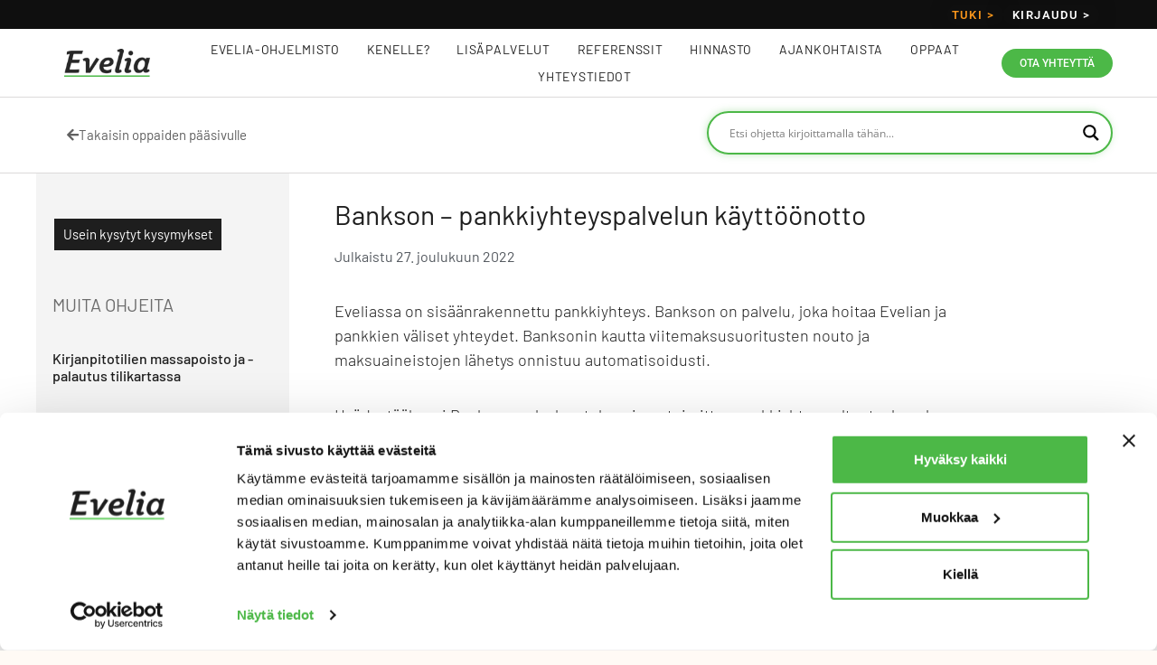

--- FILE ---
content_type: text/html; charset=UTF-8
request_url: https://evelia.fi/bankson-pankkiyhteyspalvelu/
body_size: 49399
content:
<!DOCTYPE html>
<html lang="fi">
<head>
	<meta charset="UTF-8">
		<script type="text/javascript" data-cookieconsent="ignore">
	window.dataLayer = window.dataLayer || [];

	function gtag() {
		dataLayer.push(arguments);
	}

	gtag("consent", "default", {
		ad_personalization: "denied",
		ad_storage: "denied",
		ad_user_data: "denied",
		analytics_storage: "denied",
		functionality_storage: "denied",
		personalization_storage: "denied",
		security_storage: "granted",
		wait_for_update: 500,
	});
	gtag("set", "ads_data_redaction", true);
	gtag("set", "url_passthrough", true);
</script>
<script type="text/javascript" data-cookieconsent="ignore">
		(function (w, d, s, l, i) {
		w[l] = w[l] || [];
		w[l].push({'gtm.start': new Date().getTime(), event: 'gtm.js'});
		var f = d.getElementsByTagName(s)[0], j = d.createElement(s), dl = l !== 'dataLayer' ? '&l=' + l : '';
		j.async = true;
		j.src = 'https://www.googletagmanager.com/gtm.js?id=' + i + dl;
		f.parentNode.insertBefore(j, f);
	})(
		window,
		document,
		'script',
		'dataLayer',
		'GTM-KQG5L43'
	);
</script>
<script type="text/javascript"
		id="Cookiebot"
		src="https://consent.cookiebot.com/uc.js"
		data-implementation="wp"
		data-cbid="63c90faa-9fcd-40f0-95b3-5de971eb8dde"
						data-culture="FI"
				data-blockingmode="auto"
	></script>
<meta name='robots' content='index, follow, max-image-preview:large, max-snippet:-1, max-video-preview:-1' />

	<!-- This site is optimized with the Yoast SEO Premium plugin v26.8 (Yoast SEO v26.8) - https://yoast.com/product/yoast-seo-premium-wordpress/ -->
	<title>Evelian käyttöoppaat: Bankson – pankkiyhteyspalvelun käyttöönotto</title>
<link data-rocket-prefetch href="https://consentcdn.cookiebot.com" rel="dns-prefetch">
<link data-rocket-prefetch href="https://consent.cookiebot.com" rel="dns-prefetch">
<link data-rocket-prefetch href="https://scripts.clarity.ms" rel="dns-prefetch">
<link data-rocket-prefetch href="https://www.clarity.ms" rel="dns-prefetch">
<link data-rocket-prefetch href="https://www.googletagmanager.com" rel="dns-prefetch">
<link data-rocket-prefetch href="https://fonts.gstatic.com" rel="dns-prefetch">
<link data-rocket-prefetch href="https://pagead2.googlesyndication.com" rel="dns-prefetch">
<link data-rocket-prefetch href="https://engine3.groweo.com" rel="dns-prefetch">
<link crossorigin data-rocket-preload as="font" href="https://evelia.fi/wp-content/uploads/elementor/google-fonts/fonts/roboto-kfo7cnqeu92fr1me7ksn66agldtyluama3yuba.woff2" rel="preload">
<link crossorigin data-rocket-preload as="font" href="https://evelia.fi/wp-content/uploads/elementor/google-fonts/fonts/barlow-7chqv4kjgogqm7e3p-ks51os.woff2" rel="preload">
<style id="wpr-usedcss">img:is([sizes=auto i],[sizes^="auto," i]){contain-intrinsic-size:3000px 1500px}img.emoji{display:inline!important;border:none!important;box-shadow:none!important;height:1em!important;width:1em!important;margin:0 .07em!important;vertical-align:-.1em!important;background:0 0!important;padding:0!important}:root{--wp--preset--aspect-ratio--square:1;--wp--preset--aspect-ratio--4-3:4/3;--wp--preset--aspect-ratio--3-4:3/4;--wp--preset--aspect-ratio--3-2:3/2;--wp--preset--aspect-ratio--2-3:2/3;--wp--preset--aspect-ratio--16-9:16/9;--wp--preset--aspect-ratio--9-16:9/16;--wp--preset--color--black:#000000;--wp--preset--color--cyan-bluish-gray:#abb8c3;--wp--preset--color--white:#ffffff;--wp--preset--color--pale-pink:#f78da7;--wp--preset--color--vivid-red:#cf2e2e;--wp--preset--color--luminous-vivid-orange:#ff6900;--wp--preset--color--luminous-vivid-amber:#fcb900;--wp--preset--color--light-green-cyan:#7bdcb5;--wp--preset--color--vivid-green-cyan:#00d084;--wp--preset--color--pale-cyan-blue:#8ed1fc;--wp--preset--color--vivid-cyan-blue:#0693e3;--wp--preset--color--vivid-purple:#9b51e0;--wp--preset--gradient--vivid-cyan-blue-to-vivid-purple:linear-gradient(135deg,rgba(6, 147, 227, 1) 0%,rgb(155, 81, 224) 100%);--wp--preset--gradient--light-green-cyan-to-vivid-green-cyan:linear-gradient(135deg,rgb(122, 220, 180) 0%,rgb(0, 208, 130) 100%);--wp--preset--gradient--luminous-vivid-amber-to-luminous-vivid-orange:linear-gradient(135deg,rgba(252, 185, 0, 1) 0%,rgba(255, 105, 0, 1) 100%);--wp--preset--gradient--luminous-vivid-orange-to-vivid-red:linear-gradient(135deg,rgba(255, 105, 0, 1) 0%,rgb(207, 46, 46) 100%);--wp--preset--gradient--very-light-gray-to-cyan-bluish-gray:linear-gradient(135deg,rgb(238, 238, 238) 0%,rgb(169, 184, 195) 100%);--wp--preset--gradient--cool-to-warm-spectrum:linear-gradient(135deg,rgb(74, 234, 220) 0%,rgb(151, 120, 209) 20%,rgb(207, 42, 186) 40%,rgb(238, 44, 130) 60%,rgb(251, 105, 98) 80%,rgb(254, 248, 76) 100%);--wp--preset--gradient--blush-light-purple:linear-gradient(135deg,rgb(255, 206, 236) 0%,rgb(152, 150, 240) 100%);--wp--preset--gradient--blush-bordeaux:linear-gradient(135deg,rgb(254, 205, 165) 0%,rgb(254, 45, 45) 50%,rgb(107, 0, 62) 100%);--wp--preset--gradient--luminous-dusk:linear-gradient(135deg,rgb(255, 203, 112) 0%,rgb(199, 81, 192) 50%,rgb(65, 88, 208) 100%);--wp--preset--gradient--pale-ocean:linear-gradient(135deg,rgb(255, 245, 203) 0%,rgb(182, 227, 212) 50%,rgb(51, 167, 181) 100%);--wp--preset--gradient--electric-grass:linear-gradient(135deg,rgb(202, 248, 128) 0%,rgb(113, 206, 126) 100%);--wp--preset--gradient--midnight:linear-gradient(135deg,rgb(2, 3, 129) 0%,rgb(40, 116, 252) 100%);--wp--preset--font-size--small:13px;--wp--preset--font-size--medium:20px;--wp--preset--font-size--large:36px;--wp--preset--font-size--x-large:42px;--wp--preset--spacing--20:0.44rem;--wp--preset--spacing--30:0.67rem;--wp--preset--spacing--40:1rem;--wp--preset--spacing--50:1.5rem;--wp--preset--spacing--60:2.25rem;--wp--preset--spacing--70:3.38rem;--wp--preset--spacing--80:5.06rem;--wp--preset--shadow--natural:6px 6px 9px rgba(0, 0, 0, .2);--wp--preset--shadow--deep:12px 12px 50px rgba(0, 0, 0, .4);--wp--preset--shadow--sharp:6px 6px 0px rgba(0, 0, 0, .2);--wp--preset--shadow--outlined:6px 6px 0px -3px rgba(255, 255, 255, 1),6px 6px rgba(0, 0, 0, 1);--wp--preset--shadow--crisp:6px 6px 0px rgba(0, 0, 0, 1)}:root{--wp--style--global--content-size:800px;--wp--style--global--wide-size:1200px}:where(body){margin:0}:where(.wp-site-blocks)>*{margin-block-start:24px;margin-block-end:0}:where(.wp-site-blocks)>:first-child{margin-block-start:0}:where(.wp-site-blocks)>:last-child{margin-block-end:0}:root{--wp--style--block-gap:24px}:root :where(.is-layout-flow)>:first-child{margin-block-start:0}:root :where(.is-layout-flow)>:last-child{margin-block-end:0}:root :where(.is-layout-flow)>*{margin-block-start:24px;margin-block-end:0}:root :where(.is-layout-constrained)>:first-child{margin-block-start:0}:root :where(.is-layout-constrained)>:last-child{margin-block-end:0}:root :where(.is-layout-constrained)>*{margin-block-start:24px;margin-block-end:0}:root :where(.is-layout-flex){gap:24px}:root :where(.is-layout-grid){gap:24px}body{padding-top:0;padding-right:0;padding-bottom:0;padding-left:0}a:where(:not(.wp-element-button)){text-decoration:underline}:root :where(.wp-element-button,.wp-block-button__link){background-color:#32373c;border-width:0;color:#fff;font-family:inherit;font-size:inherit;line-height:inherit;padding:calc(.667em + 2px) calc(1.333em + 2px);text-decoration:none}:root :where(.wp-block-pullquote){font-size:1.5em;line-height:1.6}html{line-height:1.15;-webkit-text-size-adjust:100%}*,:after,:before{box-sizing:border-box}body{background-color:#fff;color:#333;font-family:-apple-system,BlinkMacSystemFont,'Segoe UI',Roboto,'Helvetica Neue',Arial,'Noto Sans',sans-serif,'Apple Color Emoji','Segoe UI Emoji','Segoe UI Symbol','Noto Color Emoji';font-size:1rem;font-weight:400;line-height:1.5;margin:0;-webkit-font-smoothing:antialiased;-moz-osx-font-smoothing:grayscale}h1,h2,h3,h4{color:inherit;font-family:inherit;font-weight:500;line-height:1.2;margin-block-end:1rem;margin-block-start:.5rem}h1{font-size:2.5rem}h2{font-size:2rem}h3{font-size:1.75rem}h4{font-size:1.5rem}p{margin-block-end:.9rem;margin-block-start:0}a{background-color:transparent;color:#c36;text-decoration:none}a:active,a:hover{color:#336}a:not([href]):not([tabindex]),a:not([href]):not([tabindex]):focus,a:not([href]):not([tabindex]):hover{color:inherit;text-decoration:none}a:not([href]):not([tabindex]):focus{outline:0}code{font-family:monospace,monospace;font-size:1em}sub{font-size:75%;line-height:0;position:relative;vertical-align:baseline}sub{bottom:-.25em}img{border-style:none;height:auto;max-width:100%}[hidden],template{display:none}@media print{*,:after,:before{background:0 0!important;box-shadow:none!important;color:#000!important;text-shadow:none!important}a,a:visited{text-decoration:underline}a[href]:after{content:" (" attr(href) ")"}a[href^="#"]:after,a[href^="javascript:"]:after{content:""}img,tr{-moz-column-break-inside:avoid;break-inside:avoid}h2,h3,p{orphans:3;widows:3}h2,h3{-moz-column-break-after:avoid;break-after:avoid}}label{display:inline-block;line-height:1;vertical-align:middle}button,input,optgroup,select,textarea{font-family:inherit;font-size:1rem;line-height:1.5;margin:0}input[type=email],input[type=number],input[type=password],input[type=search],input[type=text],input[type=url],select,textarea{border:1px solid #666;border-radius:3px;padding:.5rem 1rem;transition:all .3s;width:100%}input[type=email]:focus,input[type=number]:focus,input[type=password]:focus,input[type=search]:focus,input[type=text]:focus,input[type=url]:focus,select:focus,textarea:focus{border-color:#333}button,input{overflow:visible}button,select{text-transform:none}[type=button],[type=reset],[type=submit],button{-webkit-appearance:button;width:auto}[type=button],[type=submit],button{background-color:transparent;border:1px solid #c36;border-radius:3px;color:#c36;display:inline-block;font-size:1rem;font-weight:400;padding:.5rem 1rem;text-align:center;transition:all .3s;-webkit-user-select:none;-moz-user-select:none;user-select:none;white-space:nowrap}[type=button]:focus:not(:focus-visible),[type=submit]:focus:not(:focus-visible),button:focus:not(:focus-visible){outline:0}[type=button]:focus,[type=button]:hover,[type=submit]:focus,[type=submit]:hover,button:focus,button:hover{background-color:#c36;color:#fff;text-decoration:none}[type=button]:not(:disabled),[type=submit]:not(:disabled),button:not(:disabled){cursor:pointer}fieldset{padding:.35em .75em .625em}legend{box-sizing:border-box;color:inherit;display:table;max-width:100%;padding:0;white-space:normal}progress{vertical-align:baseline}textarea{overflow:auto;resize:vertical}[type=checkbox],[type=radio]{box-sizing:border-box;padding:0}[type=number]::-webkit-inner-spin-button,[type=number]::-webkit-outer-spin-button{height:auto}[type=search]{-webkit-appearance:textfield;outline-offset:-2px}[type=search]::-webkit-search-decoration{-webkit-appearance:none}::-webkit-file-upload-button{-webkit-appearance:button;font:inherit}select{display:block}table{background-color:transparent;border-collapse:collapse;border-spacing:0;font-size:.9em;margin-block-end:15px;width:100%}table tbody+tbody{border-block-start:2px solid hsla(0,0%,50%,.502)}dl,dt,li,ul{background:0 0;border:0;font-size:100%;margin-block-end:0;margin-block-start:0;outline:0;vertical-align:baseline}.sticky{display:block;position:relative}.hide{display:none!important}@keyframes aslAnFadeInDrop{0%{opacity:0;transform:translate(0,-50px)}100%{opacity:1;transform:translate(0,0)}}@-webkit-keyframes aslAnFadeInDrop{0%{opacity:0;transform:translate(0,-50px);-webkit-transform:translate(0,-50px)}100%{opacity:1;transform:translate(0,0);-webkit-transform:translate(0,0)}}@keyframes aslAnFadeOutDrop{0%{opacity:1;transform:translate(0,0);-webkit-transform:translate(0,0)}100%{opacity:0;transform:translate(0,-50px);-webkit-transform:translate(0,-50px)}}@-webkit-keyframes aslAnFadeOutDrop{0%{opacity:1;transform:translate(0,0);-webkit-transform:translate(0,0)}100%{opacity:0;transform:translate(0,-50px);-webkit-transform:translate(0,-50px)}}.hiddend{display:none!important}div.asl_w.asl_an_fadeInDrop,div.asl_w.asl_an_fadeOutDrop{-webkit-animation-duration:.1s;animation-duration:.1s;-webkit-animation-fill-mode:forwards;animation-fill-mode:forwards}div.asl_w.asl_an_fadeInDrop{animation-name:aslAnFadeInDrop;-webkit-animation-name:aslAnFadeInDrop}div.asl_w.asl_an_fadeOutDrop{animation-name:aslAnFadeOutDrop;-webkit-animation-name:aslAnFadeOutDrop}div.asl_w.asl_main_container{transition:width 130ms linear;-webkit-transition:width 130ms linear}div.asl_r,div.asl_r *,div.asl_s,div.asl_s *,div.asl_w,div.asl_w *{-webkit-box-sizing:content-box;-moz-box-sizing:content-box;-ms-box-sizing:content-box;-o-box-sizing:content-box;box-sizing:content-box;padding:0;margin:0;border:0;border-radius:0;text-transform:none;text-shadow:none;box-shadow:none;text-decoration:none;text-align:left;letter-spacing:normal}div.asl_r,div.asl_r *{-webkit-touch-callout:none;-webkit-user-select:none;-khtml-user-select:none;-moz-user-select:none;-ms-user-select:none;user-select:none}div.asl_r{box-sizing:border-box;margin:12px 0 0}div.asl_m .proinput input::-ms-clear{display:none!important;width:0!important;height:0!important}div.asl_m .proinput input::-ms-reveal{display:none!important;width:0!important;height:0!important}div.asl_m input[type=search]::-webkit-search-cancel-button,div.asl_m input[type=search]::-webkit-search-decoration,div.asl_m input[type=search]::-webkit-search-results-button,div.asl_m input[type=search]::-webkit-search-results-decoration{display:none}div.asl_m input[type=search]{appearance:auto!important;-webkit-appearance:none!important}.hiddend{display:none}div.asl_m input:focus,div.asl_m textarea:focus{outline:0}div.asl_m{width:100%;height:auto;border-radius:0;background:rgba(255,255,255,0);overflow:hidden;position:relative;z-index:200}div.asl_m .probox{width:auto;border-radius:5px;background:#fff;overflow:hidden;border:1px solid #fff;box-shadow:1px 0 3px #ccc inset;display:-webkit-flex;display:flex;-webkit-flex-direction:row;flex-direction:row}div.asl_m .probox .proinput{width:1px;height:100%;margin:0 0 0 10px;padding:0 5px;float:left;box-shadow:none;position:relative;flex:1 1 auto;-webkit-flex:1 1 auto;order:5;-webkit-order:5}div.asl_m .probox .proinput form{height:100%;margin:0!important;padding:0!important;display:block!important;max-width:unset!important}div.asl_m .probox .proinput form:after,div.asl_m .probox .proinput form:before,div.asl_m .probox .proinput input:after,div.asl_m .probox .proinput input:before{display:none}div.asl_m .probox .proinput input{height:28px;border:0;background:0 0;width:100%;box-shadow:none;margin:-1px;padding:0;left:0;line-height:normal!important;display:block;min-height:unset;max-height:unset}div.asl_m .probox .proinput input::-webkit-input-placeholder{opacity:.85}div.asl_m .probox .proinput input::-moz-placeholder{opacity:.85}div.asl_m .probox .proinput input:-ms-input-placeholder{opacity:.85}div.asl_m .probox .proinput input:-moz-placeholder{opacity:.85}div.asl_m .proinput input.orig{padding:0!important;margin:0!important;background:0 0!important;border:none!important;background-color:transparent!important;box-shadow:none!important;z-index:10;position:relative}div.asl_m .proinput input.autocomplete{padding:0!important;margin:0;background:0 0!important;border:none!important;background-color:transparent!important;box-shadow:none!important;opacity:.2}div.asl_m .probox .proinput input.autocomplete{border:0;background:0 0;width:100%;box-shadow:none;margin:0;margin-top:-28px!important;padding:0;left:0;position:relative;z-index:9}div.asl_m .probox .proinput.iepaddingfix{padding-top:0}div.asl_m .probox .proinput .loading{width:32px;background:#000;height:100%;box-shadow:none}div.asl_m .probox .proclose,div.asl_m .probox .proloading,div.asl_m .probox .promagnifier,div.asl_m .probox .prosettings{width:20px;height:20px;background:0 0;background-size:20px 20px;float:right;box-shadow:none;margin:0;padding:0;text-align:center;flex:0 0 auto;-webkit-flex:0 0 auto;z-index:100}div.asl_m .probox .promagnifier{order:10;-webkit-order:10}div.asl_m .probox .prosettings{order:1;-webkit-order:1}div.asl_m .probox .proclose,div.asl_m .probox .proloading{background-position:center center;display:none;background-size:auto;background-repeat:no-repeat;background-color:transparent;order:6;-webkit-order:6}div.asl_m .probox .proclose{position:relative;cursor:pointer}div.asl_m .probox .proclose .innericon,div.asl_m .probox .promagnifier .innericon,div.asl_m .probox .prosettings .innericon{background-size:20px 20px;background-position:center center;background-repeat:no-repeat;background-color:transparent;width:100%;height:100%;text-align:center;overflow:hidden;line-height:initial;display:block}div.asl_m .probox .proloading svg,div.asl_m .probox .promagnifier .innericon svg,div.asl_m .probox .prosettings .innericon svg{height:100%;width:22px;vertical-align:baseline;display:inline-block}div.asl_m .probox .proloading{padding:2px;box-sizing:border-box}div.asl_m .probox div.asl_loader,div.asl_m .probox div.asl_loader *{box-sizing:border-box!important;margin:0;padding:0;box-shadow:none}div.asl_m .probox div.asl_loader{box-sizing:border-box;display:flex;flex:0 1 auto;flex-direction:column;flex-grow:0;flex-shrink:0;flex-basis:28px;max-width:100%;max-height:100%;width:100%;height:100%;align-items:center;justify-content:center}div.asl_m .probox div.asl_loader-inner{width:100%;margin:0 auto;text-align:center;height:100%}@-webkit-keyframes rotate-simple{0%{-webkit-transform:rotate(0);transform:rotate(0)}50%{-webkit-transform:rotate(180deg);transform:rotate(180deg)}100%{-webkit-transform:rotate(360deg);transform:rotate(360deg)}}@keyframes rotate-simple{0%{-webkit-transform:rotate(0);transform:rotate(0)}50%{-webkit-transform:rotate(180deg);transform:rotate(180deg)}100%{-webkit-transform:rotate(360deg);transform:rotate(360deg)}}div.asl_m .probox div.asl_simple-circle{margin:0;height:100%;width:100%;animation:.8s linear infinite rotate-simple;-webkit-animation:.8s linear infinite rotate-simple;border:4px solid #fff;border-right-color:transparent!important;border-radius:50%;box-sizing:border-box}div.asl_m .probox .proclose svg{background:#333;border-radius:50%;position:absolute;top:50%;width:20px;height:20px;margin-top:-10px;left:50%;margin-left:-10px;fill:#fefefe;padding:4px;box-sizing:border-box;box-shadow:0 0 0 2px rgba(255,255,255,.9)}div.asl_r *{text-decoration:none;text-shadow:none}div.asl_r .results .asl_nores{overflow:hidden;width:auto;height:100%;line-height:initial;text-align:center;margin:0;background:#fff;padding:10px 3px;color:#222}div.asl_r.horizontal{padding:2px 0 10px}div.asl_r.horizontal .results .nores{background:0 0}div.asl_r .results{overflow:hidden;width:auto;height:0;margin:0;padding:0}div.asl_r.horizontal .results{height:auto;width:auto}div.asl_r .results .item{overflow:hidden;width:auto;margin:0;padding:3px;position:relative;background:#f4f4f4;border-left:1px solid rgba(255,255,255,.6);border-right:1px solid rgba(255,255,255,.4);animation-delay:0s;animation-duration:1s;animation-fill-mode:both;animation-timing-function:ease;backface-visibility:hidden;-webkit-animation-delay:0s;-webkit-animation-duration:1s;-webkit-animation-fill-mode:both;-webkit-animation-timing-function:ease;-webkit-backface-visibility:hidden}div.asl_r.vertical .results .item:last-child{margin-bottom:0}div.asl_r.vertical .results .item:last-child:after{height:0;margin:0;width:0}div.asl_r .results .item .asl_image{overflow:hidden;background:0 0;margin:2px 8px 0 0;padding:0;float:left;background-position:center;background-size:cover}div.asl_r .results .item .asl_image img{width:100%;height:100%}div.asl_r .results .item .asl_content{overflow:hidden;height:auto;background:0 0;margin:0;padding:3px 3px 5px}div.asl_r .results .item .asl_content h3{margin:0;padding:0;display:inline;line-height:inherit}div.asl_r .results .item .asl_content .asl_desc{margin-top:4px;font-size:12px;line-height:18px}div.asl_r .results .item div.etc{margin-top:4px}div.asl_r .results a span.overlap{position:absolute;width:100%;height:100%;top:0;left:0;z-index:1}div.asl_r p.showmore{text-align:center;padding:0;margin:0;font-weight:400;font-family:'Open Sans';color:#055e94;font-size:12px;line-height:30px;text-shadow:0 0 0 rgba(255,255,255,0);background-color:#fff;margin-top:3px;cursor:pointer}div.asl_r p.showmore span{font-weight:400;font-family:'Open Sans';color:#055e94;font-size:12px;line-height:30px;text-shadow:0 0 0 rgba(255,255,255,0);display:block;text-align:center;cursor:pointer}.results .asl_nores .asl_keyword{padding:0 6px;cursor:pointer;font-weight:700;font-family:'Open Sans'}div.asl_r .resdrg{height:auto}div.asl_w .group:first-of-type{margin:0 0 -3px}div.asl_s.searchsettings{width:200px;height:auto;position:absolute;display:none;z-index:1101;border-radius:0 0 3px 3px;visibility:hidden;padding:0}div.asl_s.searchsettings form{display:flex;flex-wrap:wrap;margin:0 0 12px!important;padding:0!important}div.asl_s.searchsettings .asl_option_inner{margin:2px 10px 0}div.asl_s.searchsettings.ie78 .asl_option_inner{margin-bottom:0!important;padding-bottom:0!important}div.asl_s.searchsettings .asl_option_label{font-size:14px;line-height:20px!important;margin:0;width:150px;text-shadow:none;padding:0;min-height:20px;border:none;background:0 0;float:none}div.asl_s.searchsettings .asl_option_inner input[type=checkbox]{display:none!important}div.asl_s.searchsettings.ie78 .asl_option_inner input[type=checkbox]{display:block}div.asl_s.searchsettings.ie78 .asl_option_label{float:right!important}div.asl_s.searchsettings .asl_option{display:flex;flex-direction:row;-webkit-flex-direction:row;align-items:flex-start;margin:0 0 10px;cursor:pointer}div.asl_s.searchsettings .asl_option.asl-o-last,div.asl_s.searchsettings .asl_option:last-child{margin-bottom:0}div.asl_s.searchsettings .asl_option_inner{width:17px;height:17px;position:relative;flex-grow:0;-webkit-flex-grow:0;flex-shrink:0;-webkit-flex-shrink:0}div.asl_s.searchsettings .asl_option_inner .asl_option_checkbox{cursor:pointer;position:absolute;width:17px;height:17px;top:0;padding:0;border-radius:2px;-webkit-box-shadow:inset 0 1px 1px rgba(0,0,0,.5),0 1px 0 rgba(255,255,255,.2);-moz-box-shadow:inset 0 1px 1px rgba(0,0,0,.5),0 1px 0 rgba(255,255,255,.2);box-shadow:inset 0 1px 1px rgba(0,0,0,.5),0 1px 0 rgba(255,255,255,.2);overflow:hidden;font-size:0!important;color:transparent}div.asl_r.vertical .results,div.asl_s.searchsettings .asl_sett_scroll{scrollbar-width:thin;scrollbar-color:rgba(0,0,0,.5) transparent}div.asl_r.vertical .results{scrollbar-color:rgba(0,0,0,.5) rgb(255,255,255)}div.asl_r.vertical .results::-webkit-scrollbar{width:10px}div.asl_s.searchsettings .asl_sett_scroll::-webkit-scrollbar{width:6px}div.asl_s.searchsettings .asl_sett_scroll::-webkit-scrollbar-track{background:0 0;box-shadow:inset 0 0 12px 12px transparent;border:none}div.asl_r.vertical .results::-webkit-scrollbar-track{background:#fff;box-shadow:inset 0 0 12px 12px transparent;border:2px solid transparent}div.asl_r.vertical .results::-webkit-scrollbar-thumb,div.asl_s.searchsettings .asl_sett_scroll::-webkit-scrollbar-thumb{background:0 0;box-shadow:inset 0 0 12px 12px transparent;border:2px solid transparent;border-radius:12px}div.asl_s.searchsettings .asl_sett_scroll::-webkit-scrollbar-thumb{border:none}div.asl_r.vertical:hover .results::-webkit-scrollbar-thumb,div.asl_s.searchsettings:hover .asl_sett_scroll::-webkit-scrollbar-thumb{box-shadow:inset 0 0 12px 12px rgba(0,0,0,.5)}@media (hover:none),(max-width:500px){div.asl_r.vertical .results::-webkit-scrollbar-thumb,div.asl_s.searchsettings .asl_sett_scroll::-webkit-scrollbar-thumb{box-shadow:inset 0 0 12px 12px rgba(0,0,0,.5)}}div.asl_s.searchsettings .asl_option_inner .asl_option_checkbox:after{opacity:0;font-family:aslsicons2;content:"\e800";font-weight:400!important;background:0 0;border:none!important;box-sizing:content-box;color:#fff;height:100%;width:100%;padding:0!important;margin:1px 0 0!important;line-height:17px;text-align:center;text-decoration:none;text-shadow:none;display:block;font-size:11px!important;position:absolute;top:0;left:0;z-index:1}div.asl_s.searchsettings.ie78 .asl_option_inner .asl_option_checkbox:after{display:none}div.asl_s.searchsettings .asl_option_inner .asl_option_checkbox:hover::after{opacity:.3}div.asl_s.searchsettings .asl_option_inner input[type=checkbox]:checked+.asl_option_checkbox:after{opacity:1}div.asl_s.searchsettings fieldset{position:relative;float:left}div.asl_s.searchsettings fieldset{background:0 0;font-size:.9em;margin:12px 0 0!important;padding:0;width:192px}div.asl_s.searchsettings fieldset .asl_option_label{width:130px;display:block}div.asl_s.searchsettings form fieldset legend{padding:5px 0 8px 10px}#asl_hidden_data{display:none!important}:is(.asl_r .item) .asl__af-tt-container{position:relative;z-index:2}:is(:is(.asl_r .item) .asl__af-tt-container) .asl__af-tt-link{transition:opacity .2s}:is(:is(:is(.asl_r .item) .asl__af-tt-container) .asl__af-tt-link):hover{opacity:.7}:is(.asl_r .item) .average-rating{--percent:0%;--color:#2EA3F2;--bg-color:rgba(0,0,0,0.2);--size:17px;position:relative;appearance:none;width:auto;display:inline-block;vertical-align:baseline;font-size:var(--size);line-height:calc(var(--size) - 15%);color:var(--bg-color);background:linear-gradient(90deg,var(--color) var(--percent),var(--bg-color) var(--percent));-webkit-background-clip:text;-webkit-text-fill-color:transparent}:is(.asl_r .item) .price{--regular-price-color:#666;--sale_price_color:#666;color:var(--regular-price-color)}:is(:is(.asl_r .item) .price) del{opacity:.5;display:inline-block;text-decoration:line-through;color:var(--regular-price-color)}:is(:is(.asl_r .item) .price) ins{margin-left:.5em;text-decoration:none;font-weight:700;display:inline-block;color:var(--sale_price_color)}:is(.asl_r .item) .add-to-cart-container{display:flex;flex-wrap:wrap;align-items:center;position:relative;z-index:10;width:100%;margin:12px 0}:is(:is(.asl_r .item) .add-to-cart-container) .add-to-cart-quantity{padding:8px 0 8px 8px;background:#eaeaea;width:32px;border-radius:4px 0 0 4px;height:18px;min-height:unset;display:inline-block;font-size:13px;line-height:normal}:is(:is(.asl_r .item) .add-to-cart-container) .add-to-cart-button{padding:8px;border-radius:4px;background:#6246d7;color:#fff;height:18px;min-height:unset;display:block;text-align:center;min-width:90px;font-size:13px;line-height:normal}.add-to-cart-variable:is(:is(:is(.asl_r .item) .add-to-cart-container) .add-to-cart-button){border-radius:4px}.loading:is(:is(:is(.asl_r .item) .add-to-cart-container) .add-to-cart-button){content:url("data:image/svg+xml,%3Csvg width='38' height='38' viewBox='0 0 38 38' xmlns='http://www.w3.org/2000/svg' stroke='%23fff'%3E%3Cg fill='none' fill-rule='evenodd'%3E%3Cg transform='translate(1 1)' stroke-width='2'%3E%3Ccircle stroke-opacity='.5' cx='18' cy='18' r='18'/%3E%3Cpath d='M36 18c0-9.94-8.06-18-18-18'%3E%3CanimateTransform attributeName='transform' type='rotate' from='0 18 18' to='360 18 18' dur='1s' repeatCount='indefinite'/%3E%3C/path%3E%3C/g%3E%3C/g%3E%3C/svg%3E")}:is(:is(.asl_r .item) .add-to-cart-container) a.added_to_cart{flex-basis:100%;margin-top:8px}:is(:is(.asl_r .item) .add-to-cart-container:has(.add-to-cart-quantity)) .add-to-cart-button{border-radius:0 4px 4px 0}.rtl .asl_content,.rtl .asl_content *,.rtl .asl_nores,.rtl .asl_nores *,.rtl .searchsettings form{text-align:right!important;direction:rtl!important}.rtl .asl_nores>*{display:inline-block}.rtl div.asl_r .results .item .asl_image{float:right;margin:2px 0 0 8px}.rtl .searchsettings .asl_option{flex-direction:row-reverse!important;-webkit-flex-direction:row-reverse!important}.rtl .asl_option{direction:ltr}.rtl .asl_label,.rtl .asl_option div.asl_option_label{text-align:right!important}.rtl .asl_label{max-width:1000px!important;width:100%;direction:rtl!important}.rtl .asl_label input[type=radio]{margin:0 0 0 6px!important}.rtl .asl_option_cat_level-0 div.asl_option_label{font-weight:700!important}.rtl fieldset .asl_option_cat_level-1{margin-right:12px!important;margin-left:0}.rtl fieldset .asl_option_cat_level-2{margin-right:24px!important;margin-left:0}.rtl fieldset .asl_option_cat_level-3{margin-right:36px!important;margin-left:0}.rtl .searchsettings legend{text-align:right!important;display:block;width:100%}.rtl .searchsettings input[type=text],.rtl .searchsettings select{direction:rtl!important;text-align:right!important}.rtl div.asl_w.asl_s.searchsettings form,.rtl div.asl_w.asl_sb.searchsettings form{flex-direction:row-reverse!important}.rtl div.horizontal.asl_r div.item{float:right!important}.rtl p.asl-try{direction:rtl;text-align:right;margin-right:10px;width:auto!important}div[id*=ajaxsearchlitesettings].searchsettings .asl_option_inner label{font-size:0px!important;color:transparent}div[id*=ajaxsearchlitesettings].searchsettings .asl_option_inner label:after{font-size:11px!important;position:absolute;top:0;left:0;z-index:1}.asl_w_container{width:100%;margin:2;min-width:200px}div[id*=ajaxsearchlite].asl_m{width:100%}div[id*=ajaxsearchliteres].wpdreams_asl_results div.resdrg span.highlighted{font-weight:700;color:#d9312b;background-color:#eee}div[id*=ajaxsearchliteres].wpdreams_asl_results .results img.asl_image{width:20px;height:20px;object-fit:cover}div[id*=ajaxsearchlite].asl_r .results{max-height:none}div[id*=ajaxsearchlite].asl_r{position:absolute}.asl_w,.asl_w *{font-family:&quot}.asl_m input[type=search]::placeholder{font-family:&quot}.asl_m input[type=search]::-webkit-input-placeholder{font-family:&quot}.asl_m input[type=search]::-moz-placeholder{font-family:&quot}.asl_m input[type=search]:-ms-input-placeholder{font-family:&quot}.asl_m,.asl_m .probox{background-color:rgba(255,255,255,0)!important;background-image:none!important;-webkit-background-image:none!important;-ms-background-image:none!important}.asl_m .probox svg{fill:rgb(0,0,0)!important}.asl_m .probox .innericon{background-color:rgba(255,255,255,0)!important;background-image:none!important;-webkit-background-image:none!important;-ms-background-image:none!important}div.asl_m.asl_w{border:2px solid #4cb847!important;border-radius:50px 50px 50px 50px!important;box-shadow:none!important}div.asl_m.asl_w .probox{border:none!important}div.asl_r.asl_w.vertical .results .item::after{display:block;position:absolute;bottom:0;content:'';height:1px;width:100%;background:#d8d8d8}div.asl_r.asl_w.vertical .results .item.asl_last_item::after{display:none}div.asl_w{width:100%;height:auto;border-radius:5px;background-color:transparent;overflow:hidden;border:0 solid #b5b5b5;border-radius:0 0 0 0;box-shadow:none}#ajaxsearchlite1 .probox,div.asl_w .probox{margin:0;padding:8px;height:28px;background-color:#fff;border:2px solid #1e1e1e;border-radius:0 0 0 0;box-shadow:0 0 0 0 #b5b5b5 inset;border-radius:30px}#ajaxsearchlite1 .probox .proinput,div.asl_w .probox .proinput{font-weight:400;font-family:'Open Sans';color:#000!important;font-size:12px;line-height:normal!important;text-shadow:0 0 0 rgba(255,255,255,0)}#ajaxsearchlite1 .probox .proinput input,div.asl_w .probox .proinput input{font-weight:400;font-family:'Open Sans';color:#000!important;font-size:12px;line-height:normal!important;text-shadow:0 0 0 rgba(255,255,255,0);border:0;box-shadow:none}div.asl_w.asl_msie .probox .proinput input{line-height:24px!important}div.asl_w .probox .proinput input::-webkit-input-placeholder{font-weight:400;font-family:'Open Sans';color:rgba(0,0,0,.6)!important;text-shadow:0 0 0 rgba(255,255,255,0)}div.asl_w .probox .proinput input::-moz-placeholder{font-weight:400;font-family:'Open Sans';color:rgba(0,0,0,.6)!important;text-shadow:0 0 0 rgba(255,255,255,0)}div.asl_w .probox .proinput input:-ms-input-placeholder{font-weight:400;font-family:'Open Sans';color:rgba(0,0,0,.6)!important;text-shadow:0 0 0 rgba(255,255,255,0)}div.asl_w .probox .proinput input:-moz-placeholder{font-weight:400;font-family:'Open Sans';color:rgba(0,0,0,.6)!important;text-shadow:0 0 0 rgba(255,255,255,0)}div.asl_w .probox .proinput input.autocomplete{font-weight:400;font-family:'Open Sans';color:#000;font-size:12px;line-height:normal!important;text-shadow:0 0 0 rgba(255,255,255,0)}div.asl_w .probox .proclose,div.asl_w .probox .proloading,div.asl_w .probox .promagnifier,div.asl_w .probox .prosettings{width:28px;height:28px}div.asl_w .probox .promagnifier .innericon svg{fill:#363636}div.asl_w .probox div.asl_simple-circle{border:4px solid #000}div.asl_w .probox .prosettings .innericon svg{fill:#363636}div.asl_w .probox .promagnifier{width:28px;height:28px;background-image:-o-linear-gradient(180deg,rgba(255,255,255,0),rgba(255,255,255,0));background-image:-ms-linear-gradient(180deg,rgba(255,255,255,0),rgba(255,255,255,0));background-image:-webkit-linear-gradient(180deg,rgba(255,255,255,0),rgba(255,255,255,0));background-image:linear-gradient(180deg,rgba(255,255,255,0),rgba(255,255,255,0));background-position:center center;background-repeat:no-repeat;border:0 solid #fff;border-radius:0 0 0 0;box-shadow:-1px 1px 0 0 rgba(255,255,255,.64) inset;cursor:pointer;background-size:100% 100%;background-position:center center;background-repeat:no-repeat;cursor:pointer}div.asl_w .probox div.prosettings{width:28px;height:28px;background-image:-o-linear-gradient(175deg,rgba(255,255,255,0),rgba(255,255,255,0));background-image:-ms-linear-gradient(175deg,rgba(255,255,255,0),rgba(255,255,255,0));background-image:-webkit-linear-gradient(175deg,rgba(255,255,255,0),rgba(255,255,255,0));background-image:linear-gradient(175deg,rgba(255,255,255,0),rgba(255,255,255,0));background-position:center center;background-repeat:no-repeat;float:right;border:0 solid #fff;border-radius:0 0 0 0;box-shadow:0 1px 0 0 rgba(255,255,255,.64) inset;cursor:pointer;background-size:100% 100%;order:7;-webkit-order:7}div.asl_r{position:absolute;z-index:1100}div.asl_r.vertical{padding:4px;background:#fff;border-radius:3px;border:0 solid #b5b5b5;border-radius:0 0 0 0;box-shadow:0 0 3px -1px rgba(0,0,0,.3);visibility:hidden;display:none}div.asl_r .results .nores .keyword{padding:0 6px;cursor:pointer;font-weight:400;font-family:'Open Sans';color:#4a4a4a;font-size:13px;line-height:13px;text-shadow:0 0 0 rgba(255,255,255,0);font-weight:700}div.asl_r .results .item{height:auto;background:#fff}div.asl_r.vertical .results .item:after{background:#ccc}div.asl_r .results .item.hovered{background:#f4f4f4}div.asl_r .results .item .asl_image{width:70px;height:70px}div.asl_r .results .item .asl_content h3,div.asl_r .results .item .asl_content h3 a{margin:0;padding:0;line-height:inherit;font-weight:400;font-family:'Open Sans';color:#1468a9;font-size:14px;line-height:22px;text-shadow:0 0 0 rgba(255,255,255,0)}div.asl_r .results .item .asl_content h3 a:hover{font-weight:400;font-family:'Open Sans';color:#2e6bbc;font-size:14px;line-height:20px;text-shadow:0 0 0 rgba(255,255,255,0)}div.asl_r .results .item div.etc{padding:0;line-height:10px;font-weight:700;font-family:'Open Sans';color:#a1a1a1;font-size:12px;line-height:13px;text-shadow:0 0 0 rgba(255,255,255,0)}div.asl_r .results .item .etc .asl_author{padding:0;font-weight:700;font-family:'Open Sans';color:#a1a1a1;font-size:12px;line-height:13px;text-shadow:0 0 0 rgba(255,255,255,0)}div.asl_r .results .item .etc .asl_date{margin:0 0 0 10px;padding:0;font-weight:400;font-family:'Open Sans';color:#adadad;font-size:12px;line-height:15px;text-shadow:0 0 0 rgba(255,255,255,0)}div.asl_r .results .item p.desc{margin:2px 0;padding:0;font-weight:400;font-family:'Open Sans';color:#4a4a4a;font-size:13px;line-height:13px;text-shadow:0 0 0 rgba(255,255,255,0)}div.asl_r .mCSBap_scrollTools .mCSBap_buttonDown{border-color:#3e3e3e transparent transparent}div.asl_r .mCSBap_scrollTools .mCSBap_buttonUp{border-color:transparent transparent #3e3e3e}div.asl_r span.highlighted{font-weight:700;color:#d9312b;background-color:#eee;color:#d9312b;background-color:#eee}div.asl_r p.showmore span{border:1px solid #eaeaea}div.asl_s.searchsettings{background:#fff;box-shadow:1px 1px 0 1px #1e1e1e}div.asl_s.searchsettings .asl_option_label{font-weight:700;font-family:'Open Sans';color:#2b2b2b;font-size:12px;line-height:15px;text-shadow:0 0 0 rgba(255,255,255,0)}div.asl_s.searchsettings .asl_option_inner .asl_option_checkbox{background-image:linear-gradient(180deg,#222,#36373a);background-image:-webkit-linear-gradient(180deg,#222,#36373a);background-image:-moz-linear-gradient(180deg,#222,#36373a);background-image:-o-linear-gradient(180deg,#222,#36373a);background-image:-ms-linear-gradient(180deg,#222,#36373a)}div.asl_s.searchsettings fieldset .categoryfilter{max-height:200px;overflow:auto}div.asl_s.searchsettings fieldset legend{padding:5px 0 0 10px;margin:0;font-weight:400;font-family:'Open Sans';color:#474747;font-size:13px;line-height:15px;text-shadow:0 0 0 rgba(255,255,255,0)}:root{--direction-multiplier:1}body.rtl{--direction-multiplier:-1}.elementor-screen-only{height:1px;margin:-1px;overflow:hidden;padding:0;position:absolute;top:-10000em;width:1px;clip:rect(0,0,0,0);border:0}.elementor *,.elementor :after,.elementor :before{box-sizing:border-box}.elementor a{box-shadow:none;text-decoration:none}.elementor img{border:none;border-radius:0;box-shadow:none;height:auto;max-width:100%}.elementor iframe,.elementor object,.elementor video{border:none;line-height:1;margin:0;max-width:100%;width:100%}.elementor .elementor-background-overlay{inset:0;position:absolute}.elementor-element{--flex-direction:initial;--flex-wrap:initial;--justify-content:initial;--align-items:initial;--align-content:initial;--gap:initial;--flex-basis:initial;--flex-grow:initial;--flex-shrink:initial;--order:initial;--align-self:initial;align-self:var(--align-self);flex-basis:var(--flex-basis);flex-grow:var(--flex-grow);flex-shrink:var(--flex-shrink);order:var(--order)}.elementor-element:where(.e-con-full,.elementor-widget){align-content:var(--align-content);align-items:var(--align-items);flex-direction:var(--flex-direction);flex-wrap:var(--flex-wrap);gap:var(--row-gap) var(--column-gap);justify-content:var(--justify-content)}.elementor-invisible{visibility:hidden}.elementor-align-center{text-align:center}.elementor-align-right{text-align:right}.elementor-align-left{text-align:left}.elementor-align-center .elementor-button,.elementor-align-left .elementor-button,.elementor-align-right .elementor-button{width:auto}@media (max-width:1024px){.elementor-tablet-align-right{text-align:right}.elementor-tablet-align-left{text-align:left}.elementor-tablet-align-left .elementor-button,.elementor-tablet-align-right .elementor-button{width:auto}.elementor-section .elementor-container{flex-wrap:wrap}}@media (max-width:767px){.elementor-widget-wrap .elementor-element.elementor-widget-mobile__width-initial{max-width:100%}.elementor-mobile-align-center{text-align:center}.elementor-mobile-align-right{text-align:right}.elementor-mobile-align-left{text-align:left}.elementor-mobile-align-center .elementor-button,.elementor-mobile-align-left .elementor-button,.elementor-mobile-align-right .elementor-button{width:auto}.elementor-column{width:100%}}:root{--page-title-display:block}.elementor-page-title{display:var(--page-title-display)}.elementor-section{position:relative}.elementor-section .elementor-container{display:flex;margin-left:auto;margin-right:auto;position:relative}.elementor-section.elementor-section-items-middle>.elementor-container{align-items:center}.elementor-widget-wrap{align-content:flex-start;flex-wrap:wrap;position:relative;width:100%}.elementor:not(.elementor-bc-flex-widget) .elementor-widget-wrap{display:flex}.elementor-widget-wrap>.elementor-element{width:100%}.elementor-widget-wrap.e-swiper-container{width:calc(100% - (var(--e-column-margin-left,0px) + var(--e-column-margin-right,0px)))}.elementor-widget{position:relative}.elementor-widget:not(:last-child){margin-bottom:var(--kit-widget-spacing,20px)}.elementor-column{display:flex;min-height:1px;position:relative}.elementor-column-gap-default>.elementor-column>.elementor-element-populated{padding:10px}.elementor-inner-section .elementor-column-gap-no .elementor-element-populated{padding:0}@media (min-width:768px){.elementor-column.elementor-col-16{width:16.666%}.elementor-column.elementor-col-33{width:33.333%}.elementor-column.elementor-col-50{width:50%}.elementor-column.elementor-col-100{width:100%}}.elementor-grid{display:grid;grid-column-gap:var(--grid-column-gap);grid-row-gap:var(--grid-row-gap)}.elementor-grid .elementor-grid-item{min-width:0}.elementor-grid-0 .elementor-grid{display:inline-block;margin-bottom:calc(-1 * var(--grid-row-gap));width:100%;word-spacing:var(--grid-column-gap)}.elementor-grid-0 .elementor-grid .elementor-grid-item{display:inline-block;margin-bottom:var(--grid-row-gap);word-break:break-word}.elementor-grid-1 .elementor-grid{grid-template-columns:repeat(1,1fr)}@media (min-width:1025px){#elementor-device-mode:after{content:"desktop"}}@media (min-width:-1){#elementor-device-mode:after{content:"widescreen"}}@media (max-width:-1){#elementor-device-mode:after{content:"laptop";content:"tablet_extra"}}@media (max-width:1024px){.elementor-grid-tablet-1 .elementor-grid{grid-template-columns:repeat(1,1fr)}#elementor-device-mode:after{content:"tablet"}}@media (max-width:-1){#elementor-device-mode:after{content:"mobile_extra"}}@media (prefers-reduced-motion:no-preference){html{scroll-behavior:smooth}}.e-con{--border-radius:0;--border-top-width:0px;--border-right-width:0px;--border-bottom-width:0px;--border-left-width:0px;--border-style:initial;--border-color:initial;--container-widget-width:100%;--container-widget-height:initial;--container-widget-flex-grow:0;--container-widget-align-self:initial;--content-width:min(100%,var(--container-max-width,1140px));--width:100%;--min-height:initial;--height:auto;--text-align:initial;--margin-top:0px;--margin-right:0px;--margin-bottom:0px;--margin-left:0px;--padding-top:var(--container-default-padding-top,10px);--padding-right:var(--container-default-padding-right,10px);--padding-bottom:var(--container-default-padding-bottom,10px);--padding-left:var(--container-default-padding-left,10px);--position:relative;--z-index:revert;--overflow:visible;--gap:var(--widgets-spacing,20px);--row-gap:var(--widgets-spacing-row,20px);--column-gap:var(--widgets-spacing-column,20px);--overlay-mix-blend-mode:initial;--overlay-opacity:1;--overlay-transition:0.3s;--e-con-grid-template-columns:repeat(3,1fr);--e-con-grid-template-rows:repeat(2,1fr);border-radius:var(--border-radius);height:var(--height);min-height:var(--min-height);min-width:0;overflow:var(--overflow);position:var(--position);width:var(--width);z-index:var(--z-index);--flex-wrap-mobile:wrap;margin-block-end:var(--margin-block-end);margin-block-start:var(--margin-block-start);margin-inline-end:var(--margin-inline-end);margin-inline-start:var(--margin-inline-start);padding-inline-end:var(--padding-inline-end);padding-inline-start:var(--padding-inline-start)}.e-con:where(:not(.e-div-block-base)){transition:background var(--background-transition,.3s),border var(--border-transition,.3s),box-shadow var(--border-transition,.3s),transform var(--e-con-transform-transition-duration,.4s)}.e-con{--margin-block-start:var(--margin-top);--margin-block-end:var(--margin-bottom);--margin-inline-start:var(--margin-left);--margin-inline-end:var(--margin-right);--padding-inline-start:var(--padding-left);--padding-inline-end:var(--padding-right);--padding-block-start:var(--padding-top);--padding-block-end:var(--padding-bottom);--border-block-start-width:var(--border-top-width);--border-block-end-width:var(--border-bottom-width);--border-inline-start-width:var(--border-left-width);--border-inline-end-width:var(--border-right-width)}body.rtl .e-con{--padding-inline-start:var(--padding-right);--padding-inline-end:var(--padding-left);--margin-inline-start:var(--margin-right);--margin-inline-end:var(--margin-left);--border-inline-start-width:var(--border-right-width);--border-inline-end-width:var(--border-left-width)}.e-con>.e-con-inner{padding-block-end:var(--padding-block-end);padding-block-start:var(--padding-block-start);text-align:var(--text-align)}.e-con,.e-con>.e-con-inner{display:var(--display)}.e-con>.e-con-inner{gap:var(--row-gap) var(--column-gap);height:100%;margin:0 auto;max-width:var(--content-width);padding-inline-end:0;padding-inline-start:0;width:100%}:is(.elementor-section-wrap,[data-elementor-id])>.e-con{--margin-left:auto;--margin-right:auto;max-width:min(100%,var(--width))}.e-con .elementor-widget.elementor-widget{margin-block-end:0}.e-con:before,.e-con>.elementor-motion-effects-container>.elementor-motion-effects-layer:before{border-block-end-width:var(--border-block-end-width);border-block-start-width:var(--border-block-start-width);border-color:var(--border-color);border-inline-end-width:var(--border-inline-end-width);border-inline-start-width:var(--border-inline-start-width);border-radius:var(--border-radius);border-style:var(--border-style);content:var(--background-overlay);display:block;height:max(100% + var(--border-top-width) + var(--border-bottom-width),100%);left:calc(0px - var(--border-left-width));mix-blend-mode:var(--overlay-mix-blend-mode);opacity:var(--overlay-opacity);position:absolute;top:calc(0px - var(--border-top-width));transition:var(--overlay-transition,.3s);width:max(100% + var(--border-left-width) + var(--border-right-width),100%)}.e-con:before{transition:background var(--overlay-transition,.3s),border-radius var(--border-transition,.3s),opacity var(--overlay-transition,.3s)}.e-con .elementor-widget{min-width:0}.e-con .elementor-widget.e-widget-swiper{width:100%}.e-con>.e-con-inner>.elementor-widget>.elementor-widget-container,.e-con>.elementor-widget>.elementor-widget-container{height:100%}.e-con.e-con>.e-con-inner>.elementor-widget,.elementor.elementor .e-con>.elementor-widget{max-width:100%}.e-con .elementor-widget:not(:last-child){--kit-widget-spacing:0px}.elementor-element:where(:not(.e-con)):where(:not(.e-div-block-base)) .elementor-widget-container,.elementor-element:where(:not(.e-con)):where(:not(.e-div-block-base)):not(:has(.elementor-widget-container)){transition:background .3s,border .3s,border-radius .3s,box-shadow .3s,transform var(--e-transform-transition-duration,.4s)}.elementor-heading-title{line-height:1;margin:0;padding:0}.elementor-button{background-color:#69727d;border-radius:3px;color:#fff;display:inline-block;font-size:15px;line-height:1;padding:12px 24px;fill:#fff;text-align:center;transition:all .3s}.elementor-button:focus,.elementor-button:hover,.elementor-button:visited{color:#fff}.elementor-button-content-wrapper{display:flex;flex-direction:row;gap:5px;justify-content:center}.elementor-button-icon{align-items:center;display:flex}.elementor-button-icon svg{height:auto;width:1em}.elementor-button-icon .e-font-icon-svg{height:1em}.elementor-button-text{display:inline-block}.elementor-button.elementor-size-xs{border-radius:2px;font-size:13px;padding:10px 20px}.elementor-button span{text-decoration:inherit}.elementor-icon{color:#69727d;display:inline-block;font-size:50px;line-height:1;text-align:center;transition:all .3s}.elementor-icon:hover{color:#69727d}.elementor-icon i,.elementor-icon svg{display:block;height:1em;position:relative;width:1em}.elementor-icon i:before,.elementor-icon svg:before{left:50%;position:absolute;transform:translateX(-50%)}.elementor-shape-rounded .elementor-icon{border-radius:10%}.animated{animation-duration:1.25s}.animated.reverse{animation-direction:reverse;animation-fill-mode:forwards}@media (prefers-reduced-motion:reduce){.animated{animation:none}}@media (max-width:767px){.elementor-grid-mobile-1 .elementor-grid{grid-template-columns:repeat(1,1fr)}#elementor-device-mode:after{content:"mobile"}.elementor .elementor-hidden-mobile,.elementor .elementor-hidden-phone{display:none}}@media (min-width:768px) and (max-width:1024px){.elementor .elementor-hidden-tablet{display:none}}@media (min-width:1025px) and (max-width:99999px){.elementor .elementor-hidden-desktop{display:none}}.elementor-widget-image{text-align:center}.elementor-widget-image a{display:inline-block}.elementor-widget-image img{display:inline-block;vertical-align:middle}.elementor-item:after,.elementor-item:before{display:block;position:absolute;transition:.3s;transition-timing-function:cubic-bezier(.58,.3,.005,1)}.elementor-item:not(:hover):not(:focus):not(.elementor-item-active):not(.highlighted):after,.elementor-item:not(:hover):not(:focus):not(.elementor-item-active):not(.highlighted):before{opacity:0}.elementor-item.highlighted:after,.elementor-item.highlighted:before,.elementor-item:focus:after,.elementor-item:focus:before,.elementor-item:hover:after,.elementor-item:hover:before{transform:scale(1)}.elementor-nav-menu--main .elementor-nav-menu a{transition:.4s}.elementor-nav-menu--main .elementor-nav-menu a,.elementor-nav-menu--main .elementor-nav-menu a.highlighted,.elementor-nav-menu--main .elementor-nav-menu a:focus,.elementor-nav-menu--main .elementor-nav-menu a:hover{padding:13px 20px}.elementor-nav-menu--main .elementor-nav-menu a.current{background:#1f2124;color:#fff}.elementor-nav-menu--main .elementor-nav-menu a.disabled{background:#3f444b;color:#88909b}.elementor-nav-menu--main .elementor-nav-menu ul{border-style:solid;border-width:0;padding:0;position:absolute;width:12em}.elementor-nav-menu--main .elementor-nav-menu span.scroll-down,.elementor-nav-menu--main .elementor-nav-menu span.scroll-up{background:#fff;display:none;height:20px;overflow:hidden;position:absolute;visibility:hidden}.elementor-nav-menu--main .elementor-nav-menu span.scroll-down-arrow,.elementor-nav-menu--main .elementor-nav-menu span.scroll-up-arrow{border:8px dashed transparent;border-bottom:8px solid #33373d;height:0;inset-block-start:-2px;inset-inline-start:50%;margin-inline-start:-8px;overflow:hidden;position:absolute;width:0}.elementor-nav-menu--main .elementor-nav-menu span.scroll-down-arrow{border-color:#33373d transparent transparent;border-style:solid dashed dashed;top:6px}.elementor-nav-menu--main .elementor-nav-menu--dropdown .sub-arrow .e-font-icon-svg,.elementor-nav-menu--main .elementor-nav-menu--dropdown .sub-arrow i{transform:rotate(calc(-90deg * var(--direction-multiplier,1)))}.elementor-nav-menu--main .elementor-nav-menu--dropdown .sub-arrow .e-font-icon-svg{fill:currentColor;height:1em;width:1em}.elementor-nav-menu--layout-horizontal{display:flex}.elementor-nav-menu--layout-horizontal .elementor-nav-menu{display:flex;flex-wrap:wrap}.elementor-nav-menu--layout-horizontal .elementor-nav-menu a{flex-grow:1;white-space:nowrap}.elementor-nav-menu--layout-horizontal .elementor-nav-menu>li{display:flex}.elementor-nav-menu--layout-horizontal .elementor-nav-menu>li ul,.elementor-nav-menu--layout-horizontal .elementor-nav-menu>li>.scroll-down{top:100%!important}.elementor-nav-menu--layout-horizontal .elementor-nav-menu>li:not(:first-child)>a{margin-inline-start:var(--e-nav-menu-horizontal-menu-item-margin)}.elementor-nav-menu--layout-horizontal .elementor-nav-menu>li:not(:first-child)>.scroll-down,.elementor-nav-menu--layout-horizontal .elementor-nav-menu>li:not(:first-child)>.scroll-up,.elementor-nav-menu--layout-horizontal .elementor-nav-menu>li:not(:first-child)>ul{inset-inline-start:var(--e-nav-menu-horizontal-menu-item-margin)!important}.elementor-nav-menu--layout-horizontal .elementor-nav-menu>li:not(:last-child)>a{margin-inline-end:var(--e-nav-menu-horizontal-menu-item-margin)}.elementor-nav-menu--layout-horizontal .elementor-nav-menu>li:not(:last-child):after{align-self:center;border-color:var(--e-nav-menu-divider-color,#000);border-left-style:var(--e-nav-menu-divider-style,solid);border-left-width:var(--e-nav-menu-divider-width,2px);content:var(--e-nav-menu-divider-content,none);height:var(--e-nav-menu-divider-height,35%)}.elementor-nav-menu__align-right .elementor-nav-menu{justify-content:flex-end;margin-left:auto}.elementor-nav-menu__align-right .elementor-nav-menu--layout-vertical>ul>li>a{justify-content:flex-end}.elementor-nav-menu__align-left .elementor-nav-menu{justify-content:flex-start;margin-right:auto}.elementor-nav-menu__align-left .elementor-nav-menu--layout-vertical>ul>li>a{justify-content:flex-start}.elementor-nav-menu__align-start .elementor-nav-menu{justify-content:flex-start;margin-inline-end:auto}.elementor-nav-menu__align-start .elementor-nav-menu--layout-vertical>ul>li>a{justify-content:flex-start}.elementor-nav-menu__align-end .elementor-nav-menu{justify-content:flex-end;margin-inline-start:auto}.elementor-nav-menu__align-end .elementor-nav-menu--layout-vertical>ul>li>a{justify-content:flex-end}.elementor-nav-menu__align-center .elementor-nav-menu{justify-content:center;margin-inline-end:auto;margin-inline-start:auto}.elementor-nav-menu__align-center .elementor-nav-menu--layout-vertical>ul>li>a{justify-content:center}.elementor-nav-menu__align-justify .elementor-nav-menu--layout-horizontal .elementor-nav-menu{width:100%}.elementor-nav-menu__align-justify .elementor-nav-menu--layout-horizontal .elementor-nav-menu>li{flex-grow:1}.elementor-nav-menu__align-justify .elementor-nav-menu--layout-horizontal .elementor-nav-menu>li>a{justify-content:center}.elementor-widget-nav-menu:not(.elementor-nav-menu--toggle) .elementor-menu-toggle{display:none}.elementor-widget-nav-menu .elementor-widget-container,.elementor-widget-nav-menu:not(:has(.elementor-widget-container)):not([class*=elementor-hidden-]){display:flex;flex-direction:column}.elementor-nav-menu{position:relative;z-index:2}.elementor-nav-menu:after{clear:both;content:" ";display:block;font:0/0 serif;height:0;overflow:hidden;visibility:hidden}.elementor-nav-menu,.elementor-nav-menu li,.elementor-nav-menu ul{display:block;line-height:normal;list-style:none;margin:0;padding:0;-webkit-tap-highlight-color:transparent}.elementor-nav-menu ul{display:none}.elementor-nav-menu ul ul a,.elementor-nav-menu ul ul a:active,.elementor-nav-menu ul ul a:focus,.elementor-nav-menu ul ul a:hover{border-left:16px solid transparent}.elementor-nav-menu ul ul ul a,.elementor-nav-menu ul ul ul a:active,.elementor-nav-menu ul ul ul a:focus,.elementor-nav-menu ul ul ul a:hover{border-left:24px solid transparent}.elementor-nav-menu ul ul ul ul a,.elementor-nav-menu ul ul ul ul a:active,.elementor-nav-menu ul ul ul ul a:focus,.elementor-nav-menu ul ul ul ul a:hover{border-left:32px solid transparent}.elementor-nav-menu ul ul ul ul ul a,.elementor-nav-menu ul ul ul ul ul a:active,.elementor-nav-menu ul ul ul ul ul a:focus,.elementor-nav-menu ul ul ul ul ul a:hover{border-left:40px solid transparent}.elementor-nav-menu a,.elementor-nav-menu li{position:relative}.elementor-nav-menu li{border-width:0}.elementor-nav-menu a{align-items:center;display:flex}.elementor-nav-menu a,.elementor-nav-menu a:focus,.elementor-nav-menu a:hover{line-height:20px;padding:10px 20px}.elementor-nav-menu a.current{background:#1f2124;color:#fff}.elementor-nav-menu a.disabled{color:#88909b;cursor:not-allowed}.elementor-nav-menu .e-plus-icon:before{content:"+"}.elementor-nav-menu .sub-arrow{align-items:center;display:flex;line-height:1;margin-block-end:-10px;margin-block-start:-10px;padding:10px;padding-inline-end:0}.elementor-nav-menu .sub-arrow i{pointer-events:none}.elementor-nav-menu .sub-arrow .fa.fa-chevron-down,.elementor-nav-menu .sub-arrow .fas.fa-chevron-down{font-size:.7em}.elementor-nav-menu .sub-arrow .e-font-icon-svg{height:1em;width:1em}.elementor-nav-menu .sub-arrow .e-font-icon-svg.fa-svg-chevron-down{height:.7em;width:.7em}.elementor-nav-menu--dropdown .elementor-item.elementor-item-active,.elementor-nav-menu--dropdown .elementor-item.highlighted,.elementor-nav-menu--dropdown .elementor-item:focus,.elementor-nav-menu--dropdown .elementor-item:hover,.elementor-sub-item.highlighted,.elementor-sub-item:focus,.elementor-sub-item:hover{background-color:#3f444b;color:#fff}.elementor-menu-toggle{align-items:center;background-color:rgba(0,0,0,.05);border:0 solid;border-radius:3px;color:#33373d;cursor:pointer;display:flex;font-size:var(--nav-menu-icon-size,22px);justify-content:center;padding:.25em}.elementor-menu-toggle.elementor-active .elementor-menu-toggle__icon--open,.elementor-menu-toggle:not(.elementor-active) .elementor-menu-toggle__icon--close{display:none}.elementor-menu-toggle .e-font-icon-svg{fill:#33373d;height:1em;width:1em}.elementor-menu-toggle svg{height:auto;width:1em;fill:var(--nav-menu-icon-color,currentColor)}span.elementor-menu-toggle__icon--close,span.elementor-menu-toggle__icon--open{line-height:1}.elementor-nav-menu--dropdown{background-color:#fff;font-size:13px}.elementor-nav-menu--dropdown-none .elementor-menu-toggle,.elementor-nav-menu--dropdown-none .elementor-nav-menu--dropdown{display:none}.elementor-nav-menu--dropdown.elementor-nav-menu__container{margin-top:10px;overflow-x:hidden;overflow-y:auto;transform-origin:top;transition:max-height .3s,transform .3s}.elementor-nav-menu--dropdown.elementor-nav-menu__container .elementor-sub-item{font-size:.85em}.elementor-nav-menu--dropdown a{color:#33373d}.elementor-nav-menu--dropdown a.current{background:#1f2124;color:#fff}.elementor-nav-menu--dropdown a.disabled{color:#b3b3b3}ul.elementor-nav-menu--dropdown a,ul.elementor-nav-menu--dropdown a:focus,ul.elementor-nav-menu--dropdown a:hover{border-inline-start:8px solid transparent;text-shadow:none}.elementor-nav-menu__text-align-center .elementor-nav-menu--dropdown .elementor-nav-menu a{justify-content:center}.elementor-nav-menu--toggle{--menu-height:100vh}.elementor-nav-menu--toggle .elementor-menu-toggle:not(.elementor-active)+.elementor-nav-menu__container{max-height:0;overflow:hidden;transform:scaleY(0)}.elementor-nav-menu--toggle .elementor-menu-toggle.elementor-active+.elementor-nav-menu__container{animation:.3s backwards hide-scroll;max-height:var(--menu-height);transform:scaleY(1)}.elementor-nav-menu--stretch .elementor-nav-menu__container.elementor-nav-menu--dropdown{position:absolute;z-index:9997}@media (max-width:767px){.elementor-nav-menu--dropdown-mobile .elementor-nav-menu--main{display:none}}@media (min-width:768px){.elementor-nav-menu--dropdown-mobile .elementor-menu-toggle,.elementor-nav-menu--dropdown-mobile .elementor-nav-menu--dropdown{display:none}.elementor-nav-menu--dropdown-mobile nav.elementor-nav-menu--dropdown.elementor-nav-menu__container{overflow-y:hidden}}@media (max-width:1024px){.elementor-nav-menu--dropdown-tablet .elementor-nav-menu--main{display:none}}@media (min-width:1025px){.elementor-nav-menu--dropdown-tablet .elementor-menu-toggle,.elementor-nav-menu--dropdown-tablet .elementor-nav-menu--dropdown{display:none}.elementor-nav-menu--dropdown-tablet nav.elementor-nav-menu--dropdown.elementor-nav-menu__container{overflow-y:hidden}}@media (max-width:-1){.elementor-nav-menu--dropdown-mobile_extra .elementor-nav-menu--main{display:none}.elementor-nav-menu--dropdown-tablet_extra .elementor-nav-menu--main{display:none}.elementor-widget:not(.elementor-laptop-align-right) .elementor-icon-list-item:after{inset-inline-start:0}.elementor-widget:not(.elementor-laptop-align-left) .elementor-icon-list-item:after{inset-inline-end:0}.elementor-widget:not(.elementor-tablet_extra-align-right) .elementor-icon-list-item:after{inset-inline-start:0}.elementor-widget:not(.elementor-tablet_extra-align-left) .elementor-icon-list-item:after{inset-inline-end:0}}@media (min-width:-1){.elementor-nav-menu--dropdown-mobile_extra .elementor-menu-toggle,.elementor-nav-menu--dropdown-mobile_extra .elementor-nav-menu--dropdown{display:none}.elementor-nav-menu--dropdown-mobile_extra nav.elementor-nav-menu--dropdown.elementor-nav-menu__container{overflow-y:hidden}.elementor-nav-menu--dropdown-tablet_extra .elementor-menu-toggle,.elementor-nav-menu--dropdown-tablet_extra .elementor-nav-menu--dropdown{display:none}.elementor-nav-menu--dropdown-tablet_extra nav.elementor-nav-menu--dropdown.elementor-nav-menu__container{overflow-y:hidden}.elementor-widget:not(.elementor-widescreen-align-right) .elementor-icon-list-item:after{inset-inline-start:0}.elementor-widget:not(.elementor-widescreen-align-left) .elementor-icon-list-item:after{inset-inline-end:0}}@keyframes hide-scroll{0%,to{overflow:hidden}}.elementor-sticky--active{z-index:99}.e-con.elementor-sticky--active{z-index:var(--z-index,99)}.elementor-widget:not(:has(.elementor-widget-container)) .elementor-widget-container{overflow:hidden}.elementor-widget .elementor-icon-list-items{list-style-type:none;margin:0;padding:0}.elementor-widget .elementor-icon-list-item{margin:0;padding:0;position:relative}.elementor-widget .elementor-icon-list-item:after{inset-block-end:0;position:absolute;width:100%}.elementor-widget .elementor-icon-list-item,.elementor-widget .elementor-icon-list-item a{align-items:var(--icon-vertical-align,center);display:flex;font-size:inherit}.elementor-widget .elementor-icon-list-icon+.elementor-icon-list-text{align-self:center;padding-inline-start:5px}.elementor-widget .elementor-icon-list-icon{display:flex;inset-block-start:var(--icon-vertical-offset,initial);position:relative}.elementor-widget .elementor-icon-list-icon svg{height:var(--e-icon-list-icon-size,1em);width:var(--e-icon-list-icon-size,1em)}.elementor-widget .elementor-icon-list-icon i{font-size:var(--e-icon-list-icon-size);width:1.25em}.elementor-widget.elementor-widget-icon-list .elementor-icon-list-icon{text-align:var(--e-icon-list-icon-align)}.elementor-widget.elementor-widget-icon-list .elementor-icon-list-icon svg{margin:var(--e-icon-list-icon-margin,0 calc(var(--e-icon-list-icon-size,1em) * .25) 0 0)}.elementor-widget.elementor-list-item-link-full_width a{width:100%}.elementor-widget.elementor-align-center .elementor-icon-list-item,.elementor-widget.elementor-align-center .elementor-icon-list-item a{justify-content:center}.elementor-widget.elementor-align-center .elementor-icon-list-item:after{margin:auto}.elementor-widget.elementor-align-left .elementor-icon-list-item,.elementor-widget.elementor-align-left .elementor-icon-list-item a{justify-content:flex-start;text-align:left}.elementor-widget.elementor-align-right .elementor-icon-list-item,.elementor-widget.elementor-align-right .elementor-icon-list-item a{justify-content:flex-end;text-align:right}.elementor-widget.elementor-align-right .elementor-icon-list-items{justify-content:flex-end}.elementor-widget:not(.elementor-align-right) .elementor-icon-list-item:after{inset-inline-start:0}.elementor-widget:not(.elementor-align-left) .elementor-icon-list-item:after{inset-inline-end:0}@media (max-width:1024px){.elementor-widget.elementor-tablet-align-left .elementor-icon-list-item,.elementor-widget.elementor-tablet-align-left .elementor-icon-list-item a{justify-content:flex-start;text-align:left}.elementor-widget.elementor-tablet-align-right .elementor-icon-list-item,.elementor-widget.elementor-tablet-align-right .elementor-icon-list-item a{justify-content:flex-end;text-align:right}.elementor-widget.elementor-tablet-align-right .elementor-icon-list-items{justify-content:flex-end}.elementor-widget:not(.elementor-tablet-align-right) .elementor-icon-list-item:after{inset-inline-start:0}.elementor-widget:not(.elementor-tablet-align-left) .elementor-icon-list-item:after{inset-inline-end:0}}@media (max-width:-1){.elementor-widget:not(.elementor-mobile_extra-align-right) .elementor-icon-list-item:after{inset-inline-start:0}.elementor-widget:not(.elementor-mobile_extra-align-left) .elementor-icon-list-item:after{inset-inline-end:0}}@media (max-width:767px){.elementor-widget.elementor-mobile-align-center .elementor-icon-list-item,.elementor-widget.elementor-mobile-align-center .elementor-icon-list-item a{justify-content:center}.elementor-widget.elementor-mobile-align-center .elementor-icon-list-item:after{margin:auto}.elementor-widget.elementor-mobile-align-left .elementor-icon-list-item,.elementor-widget.elementor-mobile-align-left .elementor-icon-list-item a{justify-content:flex-start;text-align:left}.elementor-widget.elementor-mobile-align-right .elementor-icon-list-item,.elementor-widget.elementor-mobile-align-right .elementor-icon-list-item a{justify-content:flex-end;text-align:right}.elementor-widget.elementor-mobile-align-right .elementor-icon-list-items{justify-content:flex-end}.elementor-widget:not(.elementor-mobile-align-right) .elementor-icon-list-item:after{inset-inline-start:0}.elementor-widget:not(.elementor-mobile-align-left) .elementor-icon-list-item:after{inset-inline-end:0}}.elementor .elementor-element ul.elementor-icon-list-items,.elementor-edit-area .elementor-element ul.elementor-icon-list-items{padding:0}.elementor-widget-heading .elementor-heading-title[class*=elementor-size-]>a{color:inherit;font-size:inherit;line-height:inherit}.elementor-animation-grow{transition-duration:.3s;transition-property:transform}.elementor-animation-grow:active,.elementor-animation-grow:focus,.elementor-animation-grow:hover{transform:scale(1.1)}.elementor-widget-social-icons.elementor-grid-0 .elementor-widget-container,.elementor-widget-social-icons.elementor-grid-0:not(:has(.elementor-widget-container)){font-size:0;line-height:1}.elementor-widget-social-icons:not(.elementor-grid-0):not(.elementor-grid-tablet-0):not(.elementor-grid-mobile-0) .elementor-grid{display:inline-grid}.elementor-widget-social-icons .elementor-grid{grid-column-gap:var(--grid-column-gap,5px);grid-row-gap:var(--grid-row-gap,5px);grid-template-columns:var(--grid-template-columns);justify-content:var(--justify-content,center);justify-items:var(--justify-content,center)}.elementor-icon.elementor-social-icon{font-size:var(--icon-size,25px);height:calc(var(--icon-size,25px) + 2 * var(--icon-padding,.5em));line-height:var(--icon-size,25px);width:calc(var(--icon-size,25px) + 2 * var(--icon-padding,.5em))}.elementor-social-icon{--e-social-icon-icon-color:#fff;align-items:center;background-color:#69727d;cursor:pointer;display:inline-flex;justify-content:center;text-align:center}.elementor-social-icon i{color:var(--e-social-icon-icon-color)}.elementor-social-icon svg{fill:var(--e-social-icon-icon-color)}.elementor-social-icon:last-child{margin:0}.elementor-social-icon:hover{color:#fff;opacity:.9}.elementor-social-icon-facebook{background-color:#3b5998}.elementor-social-icon-instagram{background-color:#262626}.elementor-social-icon-linkedin{background-color:#0077b5}.elementor-social-icon-youtube{background-color:#cd201f}.elementor-widget-posts:after{display:none}.elementor-post__thumbnail__link{transition:none}.elementor-posts-container:not(.elementor-posts-masonry){align-items:stretch}.elementor-posts-container .elementor-post{margin:0;padding:0}.elementor-posts-container .elementor-post__thumbnail{overflow:hidden}.elementor-posts-container .elementor-post__thumbnail img{display:block;max-height:none;max-width:none;transition:filter .3s;width:100%}.elementor-posts-container .elementor-post__thumbnail__link{display:block;position:relative;width:100%}.elementor-posts-container.elementor-has-item-ratio .elementor-post__thumbnail{bottom:0;left:0;right:0;top:0}.elementor-posts-container.elementor-has-item-ratio .elementor-post__thumbnail img{height:auto;left:calc(50% + 1px);position:absolute;top:calc(50% + 1px);transform:scale(1.01) translate(-50%,-50%)}.elementor-posts-container.elementor-has-item-ratio .elementor-post__thumbnail.elementor-fit-height img{height:100%;width:auto}.elementor-posts .elementor-post{flex-direction:column;transition-duration:.25s;transition-property:background,border,box-shadow}.elementor-posts .elementor-post__title{font-size:18px;margin:0}.elementor-posts .elementor-post__text{display:var(--item-display,block);flex-direction:column;flex-grow:1}.elementor-posts .elementor-post__thumbnail{position:relative}.elementor-posts--skin-classic .elementor-post{overflow:hidden}.elementor-posts--thumbnail-top .elementor-post__thumbnail__link{margin-bottom:20px}.elementor-posts--thumbnail-top .elementor-post__text{width:100%}.elementor-posts--thumbnail-top.elementor-posts--align-left .elementor-post__thumbnail__link{margin-right:auto}.elementor-posts--thumbnail-top.elementor-posts--align-right .elementor-post__thumbnail__link{margin-left:auto}.elementor-posts--thumbnail-top.elementor-posts--align-center .elementor-post__thumbnail__link{margin-left:auto;margin-right:auto}.elementor-posts--thumbnail-left .elementor-post__thumbnail__link,.elementor-posts--thumbnail-right .elementor-post__thumbnail__link{flex-shrink:0;width:25%}.elementor-posts--thumbnail-left .elementor-post__thumbnail__link{margin-right:20px;order:0}.elementor-posts--thumbnail-right .elementor-post__thumbnail__link{margin-left:20px;order:5}.elementor-posts--thumbnail-none .elementor-posts-container .elementor-post__thumbnail__link{display:none}.elementor-posts .elementor-post{display:flex}.elementor-posts .elementor-post__card .elementor-post__thumbnail{position:relative;transform-style:preserve-3d;-webkit-transform-style:preserve-3d}.elementor-posts .elementor-post__card .elementor-post__thumbnail img{width:calc(100% + 1px)}.elementor-posts--show-avatar .elementor-post__thumbnail__link{margin-bottom:25px}.elementor-posts__hover-gradient .elementor-post__card .elementor-post__thumbnail__link:after{background-image:linear-gradient(0deg,rgba(0,0,0,.35),transparent 75%);background-repeat:no-repeat;bottom:0;content:"";display:block;height:100%;opacity:1;position:absolute;transition:all .3s ease-out;width:100%}.elementor-posts__hover-gradient .elementor-post__card:hover .elementor-post__thumbnail__link:after{opacity:.5}.elementor-posts__hover-zoom-in .elementor-post__card .elementor-post__thumbnail.elementor-fit-height img{height:100%}.elementor-posts__hover-zoom-in .elementor-post__card .elementor-post__thumbnail:not(.elementor-fit-height) img{width:calc(100% + 1px)}.elementor-posts__hover-zoom-in .elementor-post__card:hover .elementor-post__thumbnail.elementor-fit-height img{height:115%}.elementor-posts__hover-zoom-in .elementor-post__card:hover .elementor-post__thumbnail:not(.elementor-fit-height) img{width:115%}.elementor-posts__hover-zoom-out .elementor-post__card .elementor-post__thumbnail.elementor-fit-height img{height:115%}.elementor-posts__hover-zoom-out .elementor-post__card .elementor-post__thumbnail:not(.elementor-fit-height) img{width:115%}.elementor-posts__hover-zoom-out .elementor-post__card:hover .elementor-post__thumbnail.elementor-fit-height img{height:100%}.elementor-posts__hover-zoom-out .elementor-post__card:hover .elementor-post__thumbnail:not(.elementor-fit-height) img{width:calc(100% + 1px)}.elementor-posts__hover-zoom-in .elementor-post__thumbnail img,.elementor-posts__hover-zoom-out .elementor-post__thumbnail img{transition:filter .3s,height 1s cubic-bezier(0,.25,.07,1),width 1s cubic-bezier(0,.25,.07,1)}.elementor-posts--skin-full_content article .elementor-post__thumbnail{padding-bottom:0}body.elementor-editor-active .elementor-posts--skin-archive_full_content .elementor-post__thumbnail__link,body.elementor-editor-active .elementor-posts--skin-full_content .elementor-post__thumbnail__link{display:none}body.elementor-editor-active .elementor-posts--show-thumbnail .elementor-post__thumbnail__link{display:block}.elementor-portfolio.elementor-has-item-ratio{transition:height .5s}.elementor-portfolio.elementor-has-item-ratio .elementor-post__thumbnail{background-color:rgba(0,0,0,.1);position:absolute}.elementor-portfolio.elementor-has-item-ratio .elementor-post__thumbnail__link{padding-bottom:56.25%}.elementor-widget-posts:not(:has(>.elementor-widget-container))>.elementor-button-wrapper,.elementor-widget-posts>.elementor-widget-container>.elementor-button-wrapper{margin-top:var(--load-more—spacing,30px)}.elementor-widget-posts:not(:has(>.elementor-widget-container))>.elementor-button-wrapper .elementor-button,.elementor-widget-posts>.elementor-widget-container>.elementor-button-wrapper .elementor-button{cursor:pointer;position:relative}.elementor-widget-post-info.elementor-align-center .elementor-icon-list-item:after{margin:initial}.elementor-icon-list-items .elementor-icon-list-item .elementor-icon-list-text{display:inline-block}.elementor-icon-list-items .elementor-icon-list-item .elementor-icon-list-text a,.elementor-icon-list-items .elementor-icon-list-item .elementor-icon-list-text span{display:inline}.fab,.far,.fas{-moz-osx-font-smoothing:grayscale;-webkit-font-smoothing:antialiased;display:inline-block;font-style:normal;font-variant:normal;text-rendering:auto;line-height:1}.fa-angle-double-down:before{content:"\f103"}.fa-angle-double-left:before{content:"\f100"}.fa-angle-double-right:before{content:"\f101"}.fa-angle-double-up:before{content:"\f102"}.fa-angle-down:before{content:"\f107"}.fa-angle-left:before{content:"\f104"}.fa-angle-right:before{content:"\f105"}.fa-angle-up:before{content:"\f106"}.fa-arrow-left:before{content:"\f060"}.fa-caret-down:before{content:"\f0d7"}.fa-caret-left:before{content:"\f0d9"}.fa-caret-right:before{content:"\f0da"}.fa-caret-square-down:before{content:"\f150"}.fa-caret-square-left:before{content:"\f191"}.fa-caret-square-right:before{content:"\f152"}.fa-caret-square-up:before{content:"\f151"}.fa-caret-up:before{content:"\f0d8"}.fa-check:before{content:"\f00c"}.fa-chevron-circle-down:before{content:"\f13a"}.fa-chevron-circle-left:before{content:"\f137"}.fa-chevron-circle-right:before{content:"\f138"}.fa-chevron-circle-up:before{content:"\f139"}.fa-chevron-down:before{content:"\f078"}.fa-chevron-left:before{content:"\f053"}.fa-chevron-right:before{content:"\f054"}.fa-chevron-up:before{content:"\f077"}.fa-facebook:before{content:"\f09a"}.fa-instagram:before{content:"\f16d"}.fa-linkedin:before{content:"\f08c"}.fa-plus:before{content:"\f067"}.fa-plus-circle:before{content:"\f055"}.fa-plus-square:before{content:"\f0fe"}.fa-window-close:before{content:"\f410"}.fa-window-maximize:before{content:"\f2d0"}.fa-window-minimize:before{content:"\f2d1"}.fa-window-restore:before{content:"\f2d2"}.fa-youtube:before{content:"\f167"}@font-face{font-family:"Font Awesome 5 Free";font-style:normal;font-weight:400;font-display:swap;src:url(https://evelia.fi/wp-content/plugins/elementor/assets/lib/font-awesome/webfonts/fa-regular-400.eot);src:url(https://evelia.fi/wp-content/plugins/elementor/assets/lib/font-awesome/webfonts/fa-regular-400.eot?#iefix) format("embedded-opentype"),url(https://evelia.fi/wp-content/plugins/elementor/assets/lib/font-awesome/webfonts/fa-regular-400.woff2) format("woff2"),url(https://evelia.fi/wp-content/plugins/elementor/assets/lib/font-awesome/webfonts/fa-regular-400.woff) format("woff"),url(https://evelia.fi/wp-content/plugins/elementor/assets/lib/font-awesome/webfonts/fa-regular-400.ttf) format("truetype"),url(https://evelia.fi/wp-content/plugins/elementor/assets/lib/font-awesome/webfonts/fa-regular-400.svg#fontawesome) format("svg")}.far{font-family:"Font Awesome 5 Free";font-weight:400}@font-face{font-family:"Font Awesome 5 Free";font-style:normal;font-weight:900;font-display:swap;src:url(https://evelia.fi/wp-content/plugins/elementor/assets/lib/font-awesome/webfonts/fa-solid-900.eot);src:url(https://evelia.fi/wp-content/plugins/elementor/assets/lib/font-awesome/webfonts/fa-solid-900.eot?#iefix) format("embedded-opentype"),url(https://evelia.fi/wp-content/plugins/elementor/assets/lib/font-awesome/webfonts/fa-solid-900.woff2) format("woff2"),url(https://evelia.fi/wp-content/plugins/elementor/assets/lib/font-awesome/webfonts/fa-solid-900.woff) format("woff"),url(https://evelia.fi/wp-content/plugins/elementor/assets/lib/font-awesome/webfonts/fa-solid-900.ttf) format("truetype"),url(https://evelia.fi/wp-content/plugins/elementor/assets/lib/font-awesome/webfonts/fa-solid-900.svg#fontawesome) format("svg")}.fas{font-family:"Font Awesome 5 Free";font-weight:900}@font-face{font-display:swap;font-family:eicons;src:url(https://evelia.fi/wp-content/plugins/elementor/assets/lib/eicons/fonts/eicons.eot?5.43.0);src:url(https://evelia.fi/wp-content/plugins/elementor/assets/lib/eicons/fonts/eicons.eot?5.43.0#iefix) format("embedded-opentype"),url(https://evelia.fi/wp-content/plugins/elementor/assets/lib/eicons/fonts/eicons.woff2?5.43.0) format("woff2"),url(https://evelia.fi/wp-content/plugins/elementor/assets/lib/eicons/fonts/eicons.woff?5.43.0) format("woff"),url(https://evelia.fi/wp-content/plugins/elementor/assets/lib/eicons/fonts/eicons.ttf?5.43.0) format("truetype"),url(https://evelia.fi/wp-content/plugins/elementor/assets/lib/eicons/fonts/eicons.svg?5.43.0#eicon) format("svg");font-weight:400;font-style:normal}[class*=" eicon-"],[class^=eicon]{display:inline-block;font-family:eicons;font-size:inherit;font-weight:400;font-style:normal;font-variant:normal;line-height:1;text-rendering:auto;-webkit-font-smoothing:antialiased;-moz-osx-font-smoothing:grayscale}.eicon-menu-bar:before{content:"\e816"}.eicon-close:before{content:"\e87f"}.eicon-edit:before{content:"\e89a"}.eicon-arrow-left:before{content:"\e8bf"}.elementor-kit-5751{--e-global-color-primary:#1E1E1E;--e-global-color-secondary:#54595F;--e-global-color-text:RGBA(255, 255, 255, 0.94);--e-global-color-accent:#4CB847;--e-global-color-431310e1:#6EC1E4;--e-global-color-52762b1d:#7A7A7A;--e-global-color-6398176a:#61CE70;--e-global-color-343c2e2:#4054B2;--e-global-color-7e49ef02:#23A455;--e-global-color-55af05f0:#000;--e-global-color-17cc7c:#FFF;--e-global-color-564c0b69:#09FF2B;--e-global-typography-primary-font-family:"Roboto";--e-global-typography-primary-font-weight:600;--e-global-typography-secondary-font-family:"Roboto Slab";--e-global-typography-secondary-font-weight:400;--e-global-typography-text-font-family:"Roboto";--e-global-typography-text-font-weight:400;--e-global-typography-accent-font-family:"Roboto";--e-global-typography-accent-font-weight:500}.elementor-section.elementor-section-boxed>.elementor-container{max-width:1140px}.e-con{--container-max-width:1140px}.elementor-widget:not(:last-child){margin-block-end:20px}.elementor-element{--widgets-spacing:20px 20px;--widgets-spacing-row:20px;--widgets-spacing-column:20px}.elementor-10068 .elementor-element.elementor-element-587eafe>.elementor-element-populated{margin:0;--e-column-margin-right:0px;--e-column-margin-left:0px;padding:0}.elementor-widget-text-editor{font-family:var( --e-global-typography-text-font-family ),Barlow;font-weight:var(--e-global-typography-text-font-weight);color:var(--e-global-color-text)}.elementor-10068 .elementor-element.elementor-element-e43850c{font-family:Barlow,Barlow;font-size:18px;font-weight:300;color:#1e1e1e}.elementor-10068 .elementor-element.elementor-element-c0b1ab0>.elementor-widget-container{margin:0;padding:0}.elementor-10068 .elementor-element.elementor-element-c0b1ab0{font-family:Barlow,Barlow;font-size:18px;font-weight:300;color:#1e1e1e}.elementor-10068 .elementor-element.elementor-element-8996aed .elementor-button{font-family:Barlow,Barlow;font-size:18px;font-weight:400;border-radius:30px 30px 30px 30px}.elementor-10068 .elementor-element.elementor-element-946336b>.elementor-widget-container{margin:30px 0 0}.elementor-10068 .elementor-element.elementor-element-946336b{font-family:Barlow,Barlow;font-size:18px;font-weight:300;color:#1e1e1e}.elementor-10068 .elementor-element.elementor-element-a854674>.elementor-widget-container{margin:30px 0 0;padding:0}.elementor-10068 .elementor-element.elementor-element-a854674 .elementor-heading-title{font-family:Barlow,Barlow;font-size:25px;font-weight:400;color:#1e1e1e}.elementor-10068 .elementor-element.elementor-element-5acbc51 .elementor-icon-list-icon i{transition:color .3s}.elementor-10068 .elementor-element.elementor-element-5acbc51 .elementor-icon-list-icon svg{transition:fill .3s}.elementor-10068 .elementor-element.elementor-element-5acbc51{--e-icon-list-icon-size:30px;--icon-vertical-offset:0px}.elementor-10068 .elementor-element.elementor-element-5acbc51 .elementor-icon-list-icon{padding-inline-end:10px}.elementor-10068 .elementor-element.elementor-element-5acbc51 .elementor-icon-list-item>.elementor-icon-list-text,.elementor-10068 .elementor-element.elementor-element-5acbc51 .elementor-icon-list-item>a{font-family:Barlow,Barlow;font-size:18px;font-weight:300}.elementor-10068 .elementor-element.elementor-element-5acbc51 .elementor-icon-list-text{color:#1e1e1e;transition:color .3s}.elementor-10068 .elementor-element.elementor-element-41c6ad8 .elementor-icon-list-icon i{transition:color .3s}.elementor-10068 .elementor-element.elementor-element-41c6ad8 .elementor-icon-list-icon svg{transition:fill .3s}.elementor-10068 .elementor-element.elementor-element-41c6ad8{--e-icon-list-icon-size:30px;--icon-vertical-offset:0px}.elementor-10068 .elementor-element.elementor-element-41c6ad8 .elementor-icon-list-icon{padding-inline-end:10px}.elementor-10068 .elementor-element.elementor-element-41c6ad8 .elementor-icon-list-item>.elementor-icon-list-text,.elementor-10068 .elementor-element.elementor-element-41c6ad8 .elementor-icon-list-item>a{font-family:Barlow,Barlow;font-size:18px;font-weight:300}.elementor-10068 .elementor-element.elementor-element-41c6ad8 .elementor-icon-list-text{color:#1e1e1e;transition:color .3s}.elementor-10068 .elementor-element.elementor-element-b734818 .elementor-icon-list-icon i{transition:color .3s}.elementor-10068 .elementor-element.elementor-element-b734818 .elementor-icon-list-icon svg{transition:fill .3s}.elementor-10068 .elementor-element.elementor-element-b734818{--e-icon-list-icon-size:30px;--icon-vertical-offset:0px}.elementor-10068 .elementor-element.elementor-element-b734818 .elementor-icon-list-icon{padding-inline-end:10px}.elementor-10068 .elementor-element.elementor-element-b734818 .elementor-icon-list-item>.elementor-icon-list-text,.elementor-10068 .elementor-element.elementor-element-b734818 .elementor-icon-list-item>a{font-family:Barlow,Barlow;font-size:18px;font-weight:300}.elementor-10068 .elementor-element.elementor-element-b734818 .elementor-icon-list-text{color:#1e1e1e;transition:color .3s}.elementor-10068 .elementor-element.elementor-element-f391391 .elementor-icon-list-icon i{transition:color .3s}.elementor-10068 .elementor-element.elementor-element-f391391 .elementor-icon-list-icon svg{transition:fill .3s}.elementor-10068 .elementor-element.elementor-element-f391391{--e-icon-list-icon-size:30px;--icon-vertical-offset:0px}.elementor-10068 .elementor-element.elementor-element-f391391 .elementor-icon-list-icon{padding-inline-end:10px}.elementor-10068 .elementor-element.elementor-element-f391391 .elementor-icon-list-item>.elementor-icon-list-text,.elementor-10068 .elementor-element.elementor-element-f391391 .elementor-icon-list-item>a{font-family:Barlow,Barlow;font-size:18px;font-weight:300}.elementor-10068 .elementor-element.elementor-element-f391391 .elementor-icon-list-text{color:#1e1e1e;transition:color .3s}.elementor-10068 .elementor-element.elementor-element-5ec99d1{text-align:left}.elementor-10068 .elementor-element.elementor-element-0ac8c20 .elementor-icon-list-icon i{transition:color .3s}.elementor-10068 .elementor-element.elementor-element-0ac8c20 .elementor-icon-list-icon svg{transition:fill .3s}.elementor-10068 .elementor-element.elementor-element-0ac8c20{--e-icon-list-icon-size:30px;--icon-vertical-offset:0px}.elementor-10068 .elementor-element.elementor-element-0ac8c20 .elementor-icon-list-icon{padding-inline-end:10px}.elementor-10068 .elementor-element.elementor-element-0ac8c20 .elementor-icon-list-item>.elementor-icon-list-text,.elementor-10068 .elementor-element.elementor-element-0ac8c20 .elementor-icon-list-item>a{font-family:Barlow,Barlow;font-size:18px;font-weight:300}.elementor-10068 .elementor-element.elementor-element-0ac8c20 .elementor-icon-list-text{color:#1e1e1e;transition:color .3s}.elementor-10068 .elementor-element.elementor-element-1511dcd .elementor-icon-list-icon i{transition:color .3s}.elementor-10068 .elementor-element.elementor-element-1511dcd .elementor-icon-list-icon svg{transition:fill .3s}.elementor-10068 .elementor-element.elementor-element-1511dcd{--e-icon-list-icon-size:30px;--icon-vertical-offset:0px}.elementor-10068 .elementor-element.elementor-element-1511dcd .elementor-icon-list-icon{padding-inline-end:10px}.elementor-10068 .elementor-element.elementor-element-1511dcd .elementor-icon-list-item>.elementor-icon-list-text,.elementor-10068 .elementor-element.elementor-element-1511dcd .elementor-icon-list-item>a{font-family:Barlow,Barlow;font-size:18px;font-weight:300}.elementor-10068 .elementor-element.elementor-element-1511dcd .elementor-icon-list-text{color:#1e1e1e;transition:color .3s}.elementor-10068 .elementor-element.elementor-element-bf9f782>.elementor-widget-container{margin:0 0 -20px;padding:30px 0 0}.elementor-10068 .elementor-element.elementor-element-bf9f782{font-family:Barlow,Barlow;font-size:18px;font-weight:300;color:#1e1e1e}.elementor-34814 .elementor-element.elementor-element-2c0ced06:not(.elementor-motion-effects-element-type-background),.elementor-34814 .elementor-element.elementor-element-2c0ced06>.elementor-motion-effects-container>.elementor-motion-effects-layer{background-color:#0f0f0f}.elementor-34814 .elementor-element.elementor-element-2c0ced06>.elementor-container{min-height:0}.elementor-34814 .elementor-element.elementor-element-2c0ced06{transition:background .3s,border .3s,border-radius .3s,box-shadow .3s}.elementor-34814 .elementor-element.elementor-element-2c0ced06>.elementor-background-overlay{transition:background .3s,border-radius .3s,opacity .3s}.elementor-34814 .elementor-element.elementor-element-c50ec91>.elementor-container{max-width:1200px;min-height:0}.elementor-34814 .elementor-element.elementor-element-c50ec91{margin-top:-10px;margin-bottom:-10px;padding:2px 10px}.elementor-bc-flex-widget .elementor-34814 .elementor-element.elementor-element-19c49f8e.elementor-column .elementor-widget-wrap{align-items:center}.elementor-34814 .elementor-element.elementor-element-19c49f8e.elementor-column.elementor-element[data-element_type=column]>.elementor-widget-wrap.elementor-element-populated{align-content:center;align-items:center}.elementor-34814 .elementor-element.elementor-element-19c49f8e>.elementor-element-populated{margin:0;--e-column-margin-right:0px;--e-column-margin-left:0px;padding:2px 0}.elementor-34814 .elementor-element.elementor-element-3f15371 .elementor-button{background-color:#4cb84700;font-size:13px;font-weight:600;text-transform:uppercase;letter-spacing:1.4px;fill:#F9951B;color:#f9951b;box-shadow:0 0 27px 0 rgba(0,0,0,.12);border-radius:100px 100px 100px 100px;padding:5px 10px 5px 5px}.elementor-34814 .elementor-element.elementor-element-3f15371 .elementor-button:focus,.elementor-34814 .elementor-element.elementor-element-3f15371 .elementor-button:hover{background-color:#49494900;color:#f9951b}.elementor-34814 .elementor-element.elementor-element-3f15371>.elementor-widget-container{margin:0;padding:0}.elementor-34814 .elementor-element.elementor-element-3f15371 .elementor-button:focus svg,.elementor-34814 .elementor-element.elementor-element-3f15371 .elementor-button:hover svg{fill:#F9951B}.elementor-bc-flex-widget .elementor-34814 .elementor-element.elementor-element-7d8cf0a4.elementor-column .elementor-widget-wrap{align-items:center}.elementor-34814 .elementor-element.elementor-element-7d8cf0a4.elementor-column.elementor-element[data-element_type=column]>.elementor-widget-wrap.elementor-element-populated{align-content:center;align-items:center}.elementor-34814 .elementor-element.elementor-element-7d8cf0a4>.elementor-element-populated{margin:0;--e-column-margin-right:0px;--e-column-margin-left:0px;padding:2px 0}.elementor-34814 .elementor-element.elementor-element-ff87b5d .elementor-button{background-color:#4cb84700;font-size:13px;font-weight:600;text-transform:uppercase;letter-spacing:1.4px;fill:#FFFFFF;color:#fff;box-shadow:0 0 27px 0 rgba(0,0,0,.12);border-radius:100px 100px 100px 100px;padding:5px 10px}.elementor-34814 .elementor-element.elementor-element-ff87b5d .elementor-button:focus,.elementor-34814 .elementor-element.elementor-element-ff87b5d .elementor-button:hover{background-color:#49494900;color:#4cb847}.elementor-34814 .elementor-element.elementor-element-ff87b5d>.elementor-widget-container{margin:0;padding:0}.elementor-34814 .elementor-element.elementor-element-ff87b5d .elementor-button:focus svg,.elementor-34814 .elementor-element.elementor-element-ff87b5d .elementor-button:hover svg{fill:#4CB847}.elementor-34814 .elementor-element.elementor-element-3beec518>.elementor-container>.elementor-column>.elementor-widget-wrap{align-content:center;align-items:center}.elementor-34814 .elementor-element.elementor-element-3beec518:not(.elementor-motion-effects-element-type-background),.elementor-34814 .elementor-element.elementor-element-3beec518>.elementor-motion-effects-container>.elementor-motion-effects-layer{background-color:#1e1e1e}.elementor-34814 .elementor-element.elementor-element-3beec518>.elementor-background-overlay{background-color:#20202000;opacity:0;transition:background .3s,border-radius 0s,opacity .3s}.elementor-34814 .elementor-element.elementor-element-3beec518>.elementor-container{min-height:75px}.elementor-34814 .elementor-element.elementor-element-3beec518{box-shadow:0 0 24px 0 rgba(255,255,255,0);transition:background 0s,border 0s,border-radius 0s,box-shadow 0s;margin-top:0;margin-bottom:0;padding:0 10px;z-index:1}.elementor-34814 .elementor-element.elementor-element-3beec518:hover{box-shadow:0 0 10px 0 rgba(84,84,84,0)}.elementor-34814 .elementor-element.elementor-element-256f42f2>.elementor-element-populated{margin:-5px 0;--e-column-margin-right:0px;--e-column-margin-left:0px;padding:0 20px}.elementor-34814 .elementor-element.elementor-element-6df37922:not(.elementor-motion-effects-element-type-background),.elementor-34814 .elementor-element.elementor-element-6df37922>.elementor-motion-effects-container>.elementor-motion-effects-layer{background-color:#1e1E1E00}.elementor-34814 .elementor-element.elementor-element-6df37922>.elementor-container{max-width:1350px}.elementor-34814 .elementor-element.elementor-element-6df37922{transition:background .3s,border .3s,border-radius .3s,box-shadow .3s;margin-top:0;margin-bottom:0;padding:10px 0}.elementor-34814 .elementor-element.elementor-element-6df37922>.elementor-background-overlay{transition:background .3s,border-radius .3s,opacity .3s}.elementor-bc-flex-widget .elementor-34814 .elementor-element.elementor-element-5d00863e.elementor-column .elementor-widget-wrap{align-items:center}.elementor-34814 .elementor-element.elementor-element-5d00863e.elementor-column.elementor-element[data-element_type=column]>.elementor-widget-wrap.elementor-element-populated{align-content:center;align-items:center}.elementor-34814 .elementor-element.elementor-element-5d00863e>.elementor-element-populated{padding:0}.elementor-34814 .elementor-element.elementor-element-458c1dee>.elementor-widget-container{margin:0;padding:2px}.elementor-34814 .elementor-element.elementor-element-458c1dee{text-align:center}.elementor-34814 .elementor-element.elementor-element-458c1dee img{width:55%;max-width:60%;opacity:.96}.elementor-bc-flex-widget .elementor-34814 .elementor-element.elementor-element-677aa02.elementor-column .elementor-widget-wrap{align-items:center}.elementor-34814 .elementor-element.elementor-element-677aa02.elementor-column.elementor-element[data-element_type=column]>.elementor-widget-wrap.elementor-element-populated{align-content:center;align-items:center}.elementor-34814 .elementor-element.elementor-element-677aa02>.elementor-element-populated{margin:0;--e-column-margin-right:0px;--e-column-margin-left:0px;padding:0}.elementor-34814 .elementor-element.elementor-element-6e904a99>.elementor-widget-container{margin:0;padding:0}.elementor-34814 .elementor-element.elementor-element-6e904a99 .elementor-menu-toggle{margin:0 auto}.elementor-34814 .elementor-element.elementor-element-6e904a99 .elementor-nav-menu .elementor-item{font-family:Barlow,Barlow;font-size:14px;font-weight:300;text-transform:uppercase;letter-spacing:.7px}.elementor-34814 .elementor-element.elementor-element-6e904a99 .elementor-nav-menu--main .elementor-item.elementor-item-active{color:#4cb847}.elementor-34814 .elementor-element.elementor-element-6e904a99 .elementor-nav-menu--main .elementor-item{padding-left:11px;padding-right:11px;padding-top:5px;padding-bottom:5px}.elementor-34814 .elementor-element.elementor-element-6e904a99 .elementor-menu-toggle,.elementor-34814 .elementor-element.elementor-element-6e904a99 .elementor-nav-menu--dropdown a{color:#dcdcdc;fill:#DCDCDC}.elementor-34814 .elementor-element.elementor-element-6e904a99 .elementor-nav-menu--dropdown{background-color:#1e1e1e;border-style:solid;border-color:#4cb847;border-radius:9px 9px 9px 9px}.elementor-34814 .elementor-element.elementor-element-6e904a99 .elementor-menu-toggle:focus,.elementor-34814 .elementor-element.elementor-element-6e904a99 .elementor-menu-toggle:hover,.elementor-34814 .elementor-element.elementor-element-6e904a99 .elementor-nav-menu--dropdown a.elementor-item-active,.elementor-34814 .elementor-element.elementor-element-6e904a99 .elementor-nav-menu--dropdown a.highlighted,.elementor-34814 .elementor-element.elementor-element-6e904a99 .elementor-nav-menu--dropdown a:focus,.elementor-34814 .elementor-element.elementor-element-6e904a99 .elementor-nav-menu--dropdown a:hover{color:#9e9e9e}.elementor-34814 .elementor-element.elementor-element-6e904a99 .elementor-nav-menu--dropdown a.elementor-item-active,.elementor-34814 .elementor-element.elementor-element-6e904a99 .elementor-nav-menu--dropdown a.highlighted,.elementor-34814 .elementor-element.elementor-element-6e904a99 .elementor-nav-menu--dropdown a:focus,.elementor-34814 .elementor-element.elementor-element-6e904a99 .elementor-nav-menu--dropdown a:hover{background-color:#202020}.elementor-34814 .elementor-element.elementor-element-6e904a99 .elementor-nav-menu--dropdown a.elementor-item-active{color:#4cb847}.elementor-34814 .elementor-element.elementor-element-6e904a99 .elementor-nav-menu--dropdown .elementor-item,.elementor-34814 .elementor-element.elementor-element-6e904a99 .elementor-nav-menu--dropdown .elementor-sub-item{font-family:Barlow,Barlow;font-size:15px;font-weight:300;text-transform:uppercase}.elementor-34814 .elementor-element.elementor-element-6e904a99 .elementor-nav-menu--dropdown li:first-child a{border-top-left-radius:9px;border-top-right-radius:9px}.elementor-34814 .elementor-element.elementor-element-6e904a99 .elementor-nav-menu--dropdown li:last-child a{border-bottom-right-radius:9px;border-bottom-left-radius:9px}.elementor-bc-flex-widget .elementor-34814 .elementor-element.elementor-element-7686d107.elementor-column .elementor-widget-wrap{align-items:center}.elementor-34814 .elementor-element.elementor-element-7686d107.elementor-column.elementor-element[data-element_type=column]>.elementor-widget-wrap.elementor-element-populated{align-content:center;align-items:center}.elementor-34814 .elementor-element.elementor-element-7686d107>.elementor-element-populated{margin:0;--e-column-margin-right:0px;--e-column-margin-left:0px;padding:0}.elementor-34814 .elementor-element.elementor-element-1e2ea169 .elementor-button:focus,.elementor-34814 .elementor-element.elementor-element-1e2ea169 .elementor-button:hover{background-color:rgba(73,73,73,.32)}.elementor-34814 .elementor-element.elementor-element-1e2ea169>.elementor-widget-container{margin:3px;padding:2px 8px 2px 4px}.elementor-34814 .elementor-element.elementor-element-1e2ea169 .elementor-button{font-size:12px;font-weight:500;text-transform:uppercase;box-shadow:0 0 27px 0 rgba(0,0,0,.12);border-radius:100px 100px 100px 100px;padding:10px 20px}.elementor-34814 .elementor-element.elementor-element-2b8dbf2a:not(.elementor-motion-effects-element-type-background),.elementor-34814 .elementor-element.elementor-element-2b8dbf2a>.elementor-motion-effects-container>.elementor-motion-effects-layer{background-color:#1e1e1e}.elementor-34814 .elementor-element.elementor-element-2b8dbf2a>.elementor-container{min-height:0}.elementor-34814 .elementor-element.elementor-element-2b8dbf2a{transition:background .3s,border .3s,border-radius .3s,box-shadow .3s}.elementor-34814 .elementor-element.elementor-element-2b8dbf2a>.elementor-background-overlay{transition:background .3s,border-radius .3s,opacity .3s}.elementor-34814 .elementor-element.elementor-element-4821fb8f>.elementor-container{max-width:1200px;min-height:0}.elementor-34814 .elementor-element.elementor-element-4821fb8f{margin-top:-10px;margin-bottom:-10px;padding:2px 10px}.elementor-bc-flex-widget .elementor-34814 .elementor-element.elementor-element-78f4694a.elementor-column .elementor-widget-wrap{align-items:center}.elementor-34814 .elementor-element.elementor-element-78f4694a.elementor-column.elementor-element[data-element_type=column]>.elementor-widget-wrap.elementor-element-populated{align-content:center;align-items:center}.elementor-34814 .elementor-element.elementor-element-78f4694a>.elementor-element-populated{margin:0;--e-column-margin-right:0px;--e-column-margin-left:0px;padding:2px 0}.elementor-34814 .elementor-element.elementor-element-649df52e>.elementor-widget-container{margin:0;padding:7px}.elementor-34814 .elementor-element.elementor-element-649df52e{text-align:center}.elementor-34814 .elementor-element.elementor-element-649df52e img{width:17%;max-width:60%;opacity:.96}.elementor-bc-flex-widget .elementor-34814 .elementor-element.elementor-element-1da985b0.elementor-column .elementor-widget-wrap{align-items:center}.elementor-34814 .elementor-element.elementor-element-1da985b0.elementor-column.elementor-element[data-element_type=column]>.elementor-widget-wrap.elementor-element-populated{align-content:center;align-items:center}.elementor-34814 .elementor-element.elementor-element-1da985b0>.elementor-element-populated{margin:0;--e-column-margin-right:0px;--e-column-margin-left:0px;padding:2px 0}.elementor-34814 .elementor-element.elementor-element-144f0fc4 .elementor-menu-toggle{margin:0 auto}.elementor-34814 .elementor-element.elementor-element-144f0fc4 .elementor-nav-menu .elementor-item{font-family:Barlow,Barlow;font-size:14px;font-weight:300;text-transform:uppercase;letter-spacing:.7px}.elementor-34814 .elementor-element.elementor-element-144f0fc4 .elementor-nav-menu--main .elementor-item.elementor-item-active{color:#4cb847}.elementor-34814 .elementor-element.elementor-element-144f0fc4 .elementor-nav-menu--main .elementor-item{padding-left:15px;padding-right:15px;padding-top:5px;padding-bottom:5px}.elementor-34814 .elementor-element.elementor-element-144f0fc4 .elementor-menu-toggle,.elementor-34814 .elementor-element.elementor-element-144f0fc4 .elementor-nav-menu--dropdown a{color:#dcdcdc;fill:#DCDCDC}.elementor-34814 .elementor-element.elementor-element-144f0fc4 .elementor-nav-menu--dropdown{background-color:#1e1e1e;border-style:solid;border-color:#4cb847;border-radius:9px 9px 9px 9px}.elementor-34814 .elementor-element.elementor-element-144f0fc4 .elementor-menu-toggle:focus,.elementor-34814 .elementor-element.elementor-element-144f0fc4 .elementor-menu-toggle:hover,.elementor-34814 .elementor-element.elementor-element-144f0fc4 .elementor-nav-menu--dropdown a.elementor-item-active,.elementor-34814 .elementor-element.elementor-element-144f0fc4 .elementor-nav-menu--dropdown a.highlighted,.elementor-34814 .elementor-element.elementor-element-144f0fc4 .elementor-nav-menu--dropdown a:focus,.elementor-34814 .elementor-element.elementor-element-144f0fc4 .elementor-nav-menu--dropdown a:hover{color:#9e9e9e}.elementor-34814 .elementor-element.elementor-element-144f0fc4 .elementor-nav-menu--dropdown a.elementor-item-active,.elementor-34814 .elementor-element.elementor-element-144f0fc4 .elementor-nav-menu--dropdown a.highlighted,.elementor-34814 .elementor-element.elementor-element-144f0fc4 .elementor-nav-menu--dropdown a:focus,.elementor-34814 .elementor-element.elementor-element-144f0fc4 .elementor-nav-menu--dropdown a:hover{background-color:#202020}.elementor-34814 .elementor-element.elementor-element-144f0fc4 .elementor-nav-menu--dropdown a.elementor-item-active{color:#4cb847}.elementor-34814 .elementor-element.elementor-element-144f0fc4 .elementor-nav-menu--dropdown .elementor-item,.elementor-34814 .elementor-element.elementor-element-144f0fc4 .elementor-nav-menu--dropdown .elementor-sub-item{font-family:Barlow,Barlow;font-size:15px;font-weight:300;text-transform:uppercase}.elementor-34814 .elementor-element.elementor-element-144f0fc4 .elementor-nav-menu--dropdown li:first-child a{border-top-left-radius:9px;border-top-right-radius:9px}.elementor-34814 .elementor-element.elementor-element-144f0fc4 .elementor-nav-menu--dropdown li:last-child a{border-bottom-right-radius:9px;border-bottom-left-radius:9px}.elementor-34814 .elementor-element.elementor-element-129e2ed:not(.elementor-motion-effects-element-type-background),.elementor-34814 .elementor-element.elementor-element-129e2ed>.elementor-motion-effects-container>.elementor-motion-effects-layer{background-color:#1e1e1e}.elementor-34814 .elementor-element.elementor-element-129e2ed>.elementor-container{min-height:0}.elementor-34814 .elementor-element.elementor-element-129e2ed{transition:background .3s,border .3s,border-radius .3s,box-shadow .3s}.elementor-34814 .elementor-element.elementor-element-129e2ed>.elementor-background-overlay{transition:background .3s,border-radius .3s,opacity .3s}.elementor-34814 .elementor-element.elementor-element-2747c2b0>.elementor-container{max-width:1200px;min-height:0}.elementor-34814 .elementor-element.elementor-element-2747c2b0{margin-top:-10px;margin-bottom:-10px;padding:2px 10px}.elementor-bc-flex-widget .elementor-34814 .elementor-element.elementor-element-76e40a22.elementor-column .elementor-widget-wrap{align-items:center}.elementor-34814 .elementor-element.elementor-element-76e40a22.elementor-column.elementor-element[data-element_type=column]>.elementor-widget-wrap.elementor-element-populated{align-content:center;align-items:center}.elementor-34814 .elementor-element.elementor-element-76e40a22>.elementor-element-populated{margin:0;--e-column-margin-right:0px;--e-column-margin-left:0px;padding:2px 0}.elementor-34814 .elementor-element.elementor-element-642eb2d3 .elementor-button:focus,.elementor-34814 .elementor-element.elementor-element-642eb2d3 .elementor-button:hover{background-color:rgba(73,73,73,.32)}.elementor-34814 .elementor-element.elementor-element-642eb2d3>.elementor-widget-container{margin:3px;padding:2px 8px 2px 4px}.elementor-34814 .elementor-element.elementor-element-642eb2d3 .elementor-button{font-size:12px;font-weight:500;text-transform:uppercase;box-shadow:0 0 27px 0 rgba(0,0,0,.12);border-radius:100px 100px 100px 100px;padding:15px 20px}@media(max-width:1024px){.elementor-section.elementor-section-boxed>.elementor-container{max-width:1024px}.e-con{--container-max-width:1024px}.elementor-34814 .elementor-element.elementor-element-3f15371>.elementor-widget-container{margin:5px;padding:0}.elementor-34814 .elementor-element.elementor-element-ff87b5d>.elementor-widget-container{margin:5px;padding:0}.elementor-34814 .elementor-element.elementor-element-3beec518{margin-top:0;margin-bottom:0;padding:10px 0 10px 20px}.elementor-34814 .elementor-element.elementor-element-6df37922{margin-top:0;margin-bottom:0;padding:0}.elementor-34814 .elementor-element.elementor-element-5d00863e>.elementor-element-populated{margin:0;--e-column-margin-right:0px;--e-column-margin-left:0px;padding:0}.elementor-34814 .elementor-element.elementor-element-458c1dee>.elementor-widget-container{margin:0}.elementor-34814 .elementor-element.elementor-element-458c1dee{text-align:left}.elementor-34814 .elementor-element.elementor-element-458c1dee img{width:35%;max-width:100%}.elementor-bc-flex-widget .elementor-34814 .elementor-element.elementor-element-677aa02.elementor-column .elementor-widget-wrap{align-items:center}.elementor-34814 .elementor-element.elementor-element-677aa02.elementor-column.elementor-element[data-element_type=column]>.elementor-widget-wrap.elementor-element-populated{align-content:center;align-items:center}.elementor-34814 .elementor-element.elementor-element-677aa02>.elementor-element-populated{margin:0;--e-column-margin-right:0px;--e-column-margin-left:0px;padding:0}.elementor-34814 .elementor-element.elementor-element-6e904a99 .elementor-nav-menu--main .elementor-item{padding-left:0;padding-right:0;padding-top:0;padding-bottom:0}.elementor-34814 .elementor-element.elementor-element-6e904a99{--e-nav-menu-horizontal-menu-item-margin:calc( 0px / 2 );--nav-menu-icon-size:26px}.elementor-34814 .elementor-element.elementor-element-6e904a99 .elementor-nav-menu--main:not(.elementor-nav-menu--layout-horizontal) .elementor-nav-menu>li:not(:last-child){margin-bottom:0}.elementor-34814 .elementor-element.elementor-element-6e904a99 .elementor-nav-menu--dropdown{border-width:0 0 2px;border-radius:0 0 0 0}.elementor-34814 .elementor-element.elementor-element-6e904a99 .elementor-nav-menu--dropdown li:first-child a{border-top-left-radius:0;border-top-right-radius:0}.elementor-34814 .elementor-element.elementor-element-6e904a99 .elementor-nav-menu--dropdown li:last-child a{border-bottom-right-radius:0;border-bottom-left-radius:0}.elementor-34814 .elementor-element.elementor-element-6e904a99 .elementor-nav-menu--dropdown a{padding-top:27px;padding-bottom:27px}.elementor-34814 .elementor-element.elementor-element-6e904a99 .elementor-nav-menu--main>.elementor-nav-menu>li>.elementor-nav-menu--dropdown,.elementor-34814 .elementor-element.elementor-element-6e904a99 .elementor-nav-menu__container.elementor-nav-menu--dropdown{margin-top:66px!important}.elementor-bc-flex-widget .elementor-34814 .elementor-element.elementor-element-7686d107.elementor-column .elementor-widget-wrap{align-items:flex-start}.elementor-34814 .elementor-element.elementor-element-7686d107.elementor-column.elementor-element[data-element_type=column]>.elementor-widget-wrap.elementor-element-populated{align-content:flex-start;align-items:flex-start}.elementor-34814 .elementor-element.elementor-element-7686d107>.elementor-element-populated{margin:0;--e-column-margin-right:0px;--e-column-margin-left:0px;padding:0}.elementor-34814 .elementor-element.elementor-element-1e2ea169>.elementor-widget-container{margin:0;padding:5px 0 5px 5px}.elementor-34814 .elementor-element.elementor-element-649df52e>.elementor-widget-container{margin:0;padding:10px 0 5px 10px}.elementor-34814 .elementor-element.elementor-element-649df52e{text-align:left}.elementor-34814 .elementor-element.elementor-element-649df52e img{width:30%;max-width:100%}.elementor-34814 .elementor-element.elementor-element-144f0fc4 .elementor-nav-menu--main .elementor-item{padding-left:0;padding-right:0;padding-top:0;padding-bottom:0}.elementor-34814 .elementor-element.elementor-element-144f0fc4{--e-nav-menu-horizontal-menu-item-margin:calc( 0px / 2 );--nav-menu-icon-size:26px}.elementor-34814 .elementor-element.elementor-element-144f0fc4 .elementor-nav-menu--main:not(.elementor-nav-menu--layout-horizontal) .elementor-nav-menu>li:not(:last-child){margin-bottom:0}.elementor-34814 .elementor-element.elementor-element-144f0fc4 .elementor-nav-menu--dropdown{border-width:0 0 2px;border-radius:0 0 0 0}.elementor-34814 .elementor-element.elementor-element-144f0fc4 .elementor-nav-menu--dropdown li:first-child a{border-top-left-radius:0;border-top-right-radius:0}.elementor-34814 .elementor-element.elementor-element-144f0fc4 .elementor-nav-menu--dropdown li:last-child a{border-bottom-right-radius:0;border-bottom-left-radius:0}.elementor-34814 .elementor-element.elementor-element-144f0fc4 .elementor-nav-menu--dropdown a{padding-left:29px;padding-right:29px;padding-top:25px;padding-bottom:25px}.elementor-34814 .elementor-element.elementor-element-144f0fc4 .elementor-nav-menu--main>.elementor-nav-menu>li>.elementor-nav-menu--dropdown,.elementor-34814 .elementor-element.elementor-element-144f0fc4 .elementor-nav-menu__container.elementor-nav-menu--dropdown{margin-top:5px!important}.elementor-34814 .elementor-element.elementor-element-642eb2d3>.elementor-widget-container{margin:0;padding:5px 0 10px 5px}.elementor-34814 .elementor-element.elementor-element-642eb2d3 .elementor-button{padding:10px 15px}}@media(min-width:768px){.elementor-34814 .elementor-element.elementor-element-19c49f8e{width:89.164%}.elementor-34814 .elementor-element.elementor-element-7d8cf0a4{width:10.432%}.elementor-34814 .elementor-element.elementor-element-256f42f2{width:100%}.elementor-34814 .elementor-element.elementor-element-5d00863e{width:14%}.elementor-34814 .elementor-element.elementor-element-677aa02{width:72.699%}.elementor-34814 .elementor-element.elementor-element-7686d107{width:12.61%}.elementor-34814 .elementor-element.elementor-element-78f4694a{width:49.58%}.elementor-34814 .elementor-element.elementor-element-1da985b0{width:50.016%}}@media(max-width:1024px) and (min-width:768px){.elementor-34814 .elementor-element.elementor-element-19c49f8e{width:50%}.elementor-34814 .elementor-element.elementor-element-7d8cf0a4{width:50%}.elementor-34814 .elementor-element.elementor-element-256f42f2{width:100%}.elementor-34814 .elementor-element.elementor-element-5d00863e{width:95%}.elementor-34814 .elementor-element.elementor-element-677aa02{width:5%}.elementor-34814 .elementor-element.elementor-element-7686d107{width:100%}.elementor-34814 .elementor-element.elementor-element-78f4694a{width:90%}.elementor-34814 .elementor-element.elementor-element-1da985b0{width:10%}.elementor-34814 .elementor-element.elementor-element-76e40a22{width:50%}}@media(max-width:767px){table table{font-size:.8em}.elementor-section.elementor-section-boxed>.elementor-container{max-width:767px}.e-con{--container-max-width:767px}.elementor-34814 .elementor-element.elementor-element-19c49f8e{width:50%}.elementor-34814 .elementor-element.elementor-element-3f15371>.elementor-widget-container{margin:5px;padding:0}.elementor-34814 .elementor-element.elementor-element-3f15371 .elementor-button{padding:2px 5px 2px 0}.elementor-34814 .elementor-element.elementor-element-7d8cf0a4{width:50%}.elementor-34814 .elementor-element.elementor-element-ff87b5d>.elementor-widget-container{margin:5px;padding:0}.elementor-34814 .elementor-element.elementor-element-ff87b5d .elementor-button{padding:2px 0 2px 5px}.elementor-34814 .elementor-element.elementor-element-3beec518{margin-top:0;margin-bottom:-3px;padding:0 20px 5px}.elementor-34814 .elementor-element.elementor-element-256f42f2{width:100%}.elementor-34814 .elementor-element.elementor-element-256f42f2>.elementor-element-populated{margin:0;--e-column-margin-right:0px;--e-column-margin-left:0px;padding:0}.elementor-34814 .elementor-element.elementor-element-6df37922{margin-top:0;margin-bottom:0;padding:10px 0 0}.elementor-34814 .elementor-element.elementor-element-5d00863e{width:90%}.elementor-bc-flex-widget .elementor-34814 .elementor-element.elementor-element-5d00863e.elementor-column .elementor-widget-wrap{align-items:center}.elementor-34814 .elementor-element.elementor-element-5d00863e.elementor-column.elementor-element[data-element_type=column]>.elementor-widget-wrap.elementor-element-populated{align-content:center;align-items:center}.elementor-34814 .elementor-element.elementor-element-5d00863e>.elementor-element-populated{padding:0 0 0 5px}.elementor-34814 .elementor-element.elementor-element-458c1dee>.elementor-widget-container{margin:0;padding:10px 0 0}.elementor-34814 .elementor-element.elementor-element-458c1dee{text-align:left}.elementor-34814 .elementor-element.elementor-element-458c1dee img{width:44%;max-width:61%}.elementor-34814 .elementor-element.elementor-element-677aa02{width:10%}.elementor-bc-flex-widget .elementor-34814 .elementor-element.elementor-element-677aa02.elementor-column .elementor-widget-wrap{align-items:center}.elementor-34814 .elementor-element.elementor-element-677aa02.elementor-column.elementor-element[data-element_type=column]>.elementor-widget-wrap.elementor-element-populated{align-content:center;align-items:center}.elementor-34814 .elementor-element.elementor-element-6e904a99>.elementor-widget-container{margin:0;padding:0}.elementor-34814 .elementor-element.elementor-element-6e904a99 .elementor-nav-menu .elementor-item{font-size:16px;line-height:1.5em}.elementor-34814 .elementor-element.elementor-element-6e904a99 .elementor-nav-menu--dropdown{border-width:0 0 1px;border-radius:0 0 0 0}.elementor-34814 .elementor-element.elementor-element-6e904a99 .elementor-nav-menu--dropdown li:first-child a{border-top-left-radius:0;border-top-right-radius:0}.elementor-34814 .elementor-element.elementor-element-6e904a99 .elementor-nav-menu--dropdown li:last-child a{border-bottom-right-radius:0;border-bottom-left-radius:0}.elementor-34814 .elementor-element.elementor-element-6e904a99 .elementor-nav-menu--dropdown a{padding-left:26px;padding-right:26px;padding-top:21px;padding-bottom:21px}.elementor-34814 .elementor-element.elementor-element-6e904a99 .elementor-nav-menu--main>.elementor-nav-menu>li>.elementor-nav-menu--dropdown,.elementor-34814 .elementor-element.elementor-element-6e904a99 .elementor-nav-menu__container.elementor-nav-menu--dropdown{margin-top:79px!important}.elementor-34814 .elementor-element.elementor-element-6e904a99{--nav-menu-icon-size:27px}.elementor-34814 .elementor-element.elementor-element-7686d107{width:100%}.elementor-34814 .elementor-element.elementor-element-7686d107>.elementor-element-populated{margin:0 0 1px;--e-column-margin-right:0px;--e-column-margin-left:0px;padding:0 0 5px}.elementor-34814 .elementor-element.elementor-element-1e2ea169>.elementor-widget-container{margin:10px 5px 5px 2px;padding:6px 0 0}.elementor-34814 .elementor-element.elementor-element-1e2ea169 .elementor-button{font-size:13px}.elementor-34814 .elementor-element.elementor-element-2b8dbf2a{margin-top:-2px;margin-bottom:-1px}.elementor-34814 .elementor-element.elementor-element-4821fb8f{margin-top:-5px;margin-bottom:-5px;padding:0}.elementor-34814 .elementor-element.elementor-element-78f4694a{width:89%}.elementor-bc-flex-widget .elementor-34814 .elementor-element.elementor-element-78f4694a.elementor-column .elementor-widget-wrap{align-items:center}.elementor-34814 .elementor-element.elementor-element-78f4694a.elementor-column.elementor-element[data-element_type=column]>.elementor-widget-wrap.elementor-element-populated{align-content:center;align-items:center}.elementor-34814 .elementor-element.elementor-element-649df52e>.elementor-widget-container{margin:0;padding:5px 0 5px 5px}.elementor-34814 .elementor-element.elementor-element-649df52e{text-align:left}.elementor-34814 .elementor-element.elementor-element-649df52e img{width:28%;max-width:61%}.elementor-34814 .elementor-element.elementor-element-1da985b0{width:10%}.elementor-34814 .elementor-element.elementor-element-144f0fc4>.elementor-widget-container{margin:0;padding:0}.elementor-34814 .elementor-element.elementor-element-144f0fc4 .elementor-nav-menu .elementor-item{font-size:16px;line-height:1.5em}.elementor-34814 .elementor-element.elementor-element-144f0fc4 .elementor-nav-menu--main .elementor-item{padding-left:20px;padding-right:20px}.elementor-34814 .elementor-element.elementor-element-144f0fc4 .elementor-nav-menu--dropdown{border-width:0 0 1px;border-radius:0 0 0 0}.elementor-34814 .elementor-element.elementor-element-144f0fc4 .elementor-nav-menu--dropdown li:first-child a{border-top-left-radius:0;border-top-right-radius:0}.elementor-34814 .elementor-element.elementor-element-144f0fc4 .elementor-nav-menu--dropdown li:last-child a{border-bottom-right-radius:0;border-bottom-left-radius:0}.elementor-34814 .elementor-element.elementor-element-144f0fc4 .elementor-nav-menu--dropdown a{padding-left:16px;padding-right:16px;padding-top:27px;padding-bottom:27px}.elementor-34814 .elementor-element.elementor-element-144f0fc4 .elementor-nav-menu--main>.elementor-nav-menu>li>.elementor-nav-menu--dropdown,.elementor-34814 .elementor-element.elementor-element-144f0fc4 .elementor-nav-menu__container.elementor-nav-menu--dropdown{margin-top:6px!important}.elementor-34814 .elementor-element.elementor-element-144f0fc4{--nav-menu-icon-size:27px}.elementor-34814 .elementor-element.elementor-element-2747c2b0{padding:0}.elementor-34814 .elementor-element.elementor-element-76e40a22{width:50%}.elementor-bc-flex-widget .elementor-34814 .elementor-element.elementor-element-76e40a22.elementor-column .elementor-widget-wrap{align-items:flex-start}.elementor-34814 .elementor-element.elementor-element-76e40a22.elementor-column.elementor-element[data-element_type=column]>.elementor-widget-wrap.elementor-element-populated{align-content:flex-start;align-items:flex-start}.elementor-34814 .elementor-element.elementor-element-76e40a22>.elementor-element-populated{margin:0;--e-column-margin-right:0px;--e-column-margin-left:0px;padding:5px 0 10px}.elementor-34814 .elementor-element.elementor-element-642eb2d3>.elementor-widget-container{margin:0;padding:1px 0 5px}.elementor-34814 .elementor-element.elementor-element-642eb2d3 .elementor-button{font-size:13px;border-radius:100px 100px 100px 100px;padding:10px 15px}}.elementor-1679 .elementor-element.elementor-element-10ec77e9:not(.elementor-motion-effects-element-type-background),.elementor-1679 .elementor-element.elementor-element-10ec77e9>.elementor-motion-effects-container>.elementor-motion-effects-layer{background-color:#1e1e1e}.elementor-1679 .elementor-element.elementor-element-10ec77e9>.elementor-container{min-height:0}.elementor-1679 .elementor-element.elementor-element-10ec77e9{transition:background .3s,border .3s,border-radius .3s,box-shadow .3s;padding:0 0 50px}.elementor-1679 .elementor-element.elementor-element-10ec77e9>.elementor-background-overlay{transition:background .3s,border-radius .3s,opacity .3s}.elementor-1679 .elementor-element.elementor-element-7bd3c053>.elementor-container>.elementor-column>.elementor-widget-wrap{align-content:flex-start;align-items:flex-start}.elementor-1679 .elementor-element.elementor-element-7bd3c053>.elementor-container{max-width:1200px;min-height:0}.elementor-1679 .elementor-element.elementor-element-7bd3c053>.elementor-background-overlay{opacity:.5}.elementor-1679 .elementor-element.elementor-element-7bd3c053 .elementor-heading-title{color:#fff}.elementor-1679 .elementor-element.elementor-element-7bd3c053{color:#fff;padding:90px 0 79px 15px}.elementor-1679 .elementor-element.elementor-element-7bd3c053 a{color:#fff}.elementor-1679 .elementor-element.elementor-element-7bd3c053 a:hover{color:#fff}.elementor-1679 .elementor-element.elementor-element-14b79303 .elementor-element-populated .elementor-heading-title{color:#fff}.elementor-1679 .elementor-element.elementor-element-14b79303>.elementor-element-populated{color:#fff}.elementor-1679 .elementor-element.elementor-element-7e47292{text-align:left}.elementor-1679 .elementor-element.elementor-element-7e47292 img{width:42%;max-width:51%;opacity:1}.elementor-1679 .elementor-element.elementor-element-8fc561d>.elementor-widget-container{margin:0;padding:0}.elementor-1679 .elementor-element.elementor-element-8fc561d .elementor-icon-list-items:not(.elementor-inline-items) .elementor-icon-list-item:not(:last-child){padding-block-end:calc(0px/2)}.elementor-1679 .elementor-element.elementor-element-8fc561d .elementor-icon-list-items:not(.elementor-inline-items) .elementor-icon-list-item:not(:first-child){margin-block-start:calc(0px/2)}.elementor-1679 .elementor-element.elementor-element-8fc561d .elementor-icon-list-items.elementor-inline-items .elementor-icon-list-item{margin-inline:calc(0px/2)}.elementor-1679 .elementor-element.elementor-element-8fc561d .elementor-icon-list-items.elementor-inline-items{margin-inline:calc(-0px/2)}.elementor-1679 .elementor-element.elementor-element-8fc561d .elementor-icon-list-items.elementor-inline-items .elementor-icon-list-item:after{inset-inline-end:calc(-0px/2)}.elementor-1679 .elementor-element.elementor-element-8fc561d .elementor-icon-list-icon i{transition:color .3s}.elementor-1679 .elementor-element.elementor-element-8fc561d .elementor-icon-list-icon svg{transition:fill .3s}.elementor-1679 .elementor-element.elementor-element-8fc561d{--e-icon-list-icon-size:0px;--icon-vertical-offset:0px}.elementor-1679 .elementor-element.elementor-element-8fc561d .elementor-icon-list-icon{padding-inline-end:0px}.elementor-1679 .elementor-element.elementor-element-8fc561d .elementor-icon-list-item>.elementor-icon-list-text,.elementor-1679 .elementor-element.elementor-element-8fc561d .elementor-icon-list-item>a{font-family:Barlow,Barlow;font-size:15px;font-weight:300;line-height:1.4em}.elementor-1679 .elementor-element.elementor-element-8fc561d .elementor-icon-list-text{color:rgba(255,255,255,.79);transition:color .3s}.elementor-1679 .elementor-element.elementor-element-8fc561d .elementor-icon-list-item:hover .elementor-icon-list-text{color:#e6e6E69C}.elementor-1679 .elementor-element.elementor-element-d37407c>.elementor-widget-container{margin:0;padding:0}.elementor-1679 .elementor-element.elementor-element-d37407c .elementor-icon-list-items:not(.elementor-inline-items) .elementor-icon-list-item:not(:last-child){padding-block-end:calc(0px/2)}.elementor-1679 .elementor-element.elementor-element-d37407c .elementor-icon-list-items:not(.elementor-inline-items) .elementor-icon-list-item:not(:first-child){margin-block-start:calc(0px/2)}.elementor-1679 .elementor-element.elementor-element-d37407c .elementor-icon-list-items.elementor-inline-items .elementor-icon-list-item{margin-inline:calc(0px/2)}.elementor-1679 .elementor-element.elementor-element-d37407c .elementor-icon-list-items.elementor-inline-items{margin-inline:calc(-0px/2)}.elementor-1679 .elementor-element.elementor-element-d37407c .elementor-icon-list-items.elementor-inline-items .elementor-icon-list-item:after{inset-inline-end:calc(-0px/2)}.elementor-1679 .elementor-element.elementor-element-d37407c .elementor-icon-list-icon i{transition:color .3s}.elementor-1679 .elementor-element.elementor-element-d37407c .elementor-icon-list-icon svg{transition:fill .3s}.elementor-1679 .elementor-element.elementor-element-d37407c{--e-icon-list-icon-size:0px;--icon-vertical-offset:0px}.elementor-1679 .elementor-element.elementor-element-d37407c .elementor-icon-list-icon{padding-inline-end:0px}.elementor-1679 .elementor-element.elementor-element-d37407c .elementor-icon-list-item>.elementor-icon-list-text,.elementor-1679 .elementor-element.elementor-element-d37407c .elementor-icon-list-item>a{font-family:Barlow,Barlow;font-size:15px;font-weight:300;line-height:1.4em}.elementor-1679 .elementor-element.elementor-element-d37407c .elementor-icon-list-text{color:rgba(255,255,255,.79);transition:color .3s}.elementor-1679 .elementor-element.elementor-element-d37407c .elementor-icon-list-item:hover .elementor-icon-list-text{color:#e6e6E69C}.elementor-1679 .elementor-element.elementor-element-ca06f75 .elementor-element-populated .elementor-heading-title{color:#fff}.elementor-1679 .elementor-element.elementor-element-ca06f75>.elementor-element-populated{color:#fff}.elementor-1679 .elementor-element.elementor-element-443f8fc>.elementor-widget-container{margin:0;padding:0}.elementor-1679 .elementor-element.elementor-element-443f8fc .elementor-icon-list-items:not(.elementor-inline-items) .elementor-icon-list-item:not(:last-child){padding-block-end:calc(0px/2)}.elementor-1679 .elementor-element.elementor-element-443f8fc .elementor-icon-list-items:not(.elementor-inline-items) .elementor-icon-list-item:not(:first-child){margin-block-start:calc(0px/2)}.elementor-1679 .elementor-element.elementor-element-443f8fc .elementor-icon-list-items.elementor-inline-items .elementor-icon-list-item{margin-inline:calc(0px/2)}.elementor-1679 .elementor-element.elementor-element-443f8fc .elementor-icon-list-items.elementor-inline-items{margin-inline:calc(-0px/2)}.elementor-1679 .elementor-element.elementor-element-443f8fc .elementor-icon-list-items.elementor-inline-items .elementor-icon-list-item:after{inset-inline-end:calc(-0px/2)}.elementor-1679 .elementor-element.elementor-element-443f8fc .elementor-icon-list-icon i{transition:color .3s}.elementor-1679 .elementor-element.elementor-element-443f8fc .elementor-icon-list-icon svg{transition:fill .3s}.elementor-1679 .elementor-element.elementor-element-443f8fc{--e-icon-list-icon-size:0px;--icon-vertical-offset:0px}.elementor-1679 .elementor-element.elementor-element-443f8fc .elementor-icon-list-icon{padding-inline-end:0px}.elementor-1679 .elementor-element.elementor-element-443f8fc .elementor-icon-list-item>.elementor-icon-list-text,.elementor-1679 .elementor-element.elementor-element-443f8fc .elementor-icon-list-item>a{font-family:Barlow,Barlow;font-size:15px;font-weight:300;line-height:1.4em}.elementor-1679 .elementor-element.elementor-element-443f8fc .elementor-icon-list-text{color:rgba(255,255,255,.79);transition:color .3s}.elementor-1679 .elementor-element.elementor-element-443f8fc .elementor-icon-list-item:hover .elementor-icon-list-text{color:#e6e6E69C}.elementor-1679 .elementor-element.elementor-element-55c978f>.elementor-widget-container{margin:0;padding:0}.elementor-1679 .elementor-element.elementor-element-55c978f .elementor-icon-list-items:not(.elementor-inline-items) .elementor-icon-list-item:not(:last-child){padding-block-end:calc(0px/2)}.elementor-1679 .elementor-element.elementor-element-55c978f .elementor-icon-list-items:not(.elementor-inline-items) .elementor-icon-list-item:not(:first-child){margin-block-start:calc(0px/2)}.elementor-1679 .elementor-element.elementor-element-55c978f .elementor-icon-list-items.elementor-inline-items .elementor-icon-list-item{margin-inline:calc(0px/2)}.elementor-1679 .elementor-element.elementor-element-55c978f .elementor-icon-list-items.elementor-inline-items{margin-inline:calc(-0px/2)}.elementor-1679 .elementor-element.elementor-element-55c978f .elementor-icon-list-items.elementor-inline-items .elementor-icon-list-item:after{inset-inline-end:calc(-0px/2)}.elementor-1679 .elementor-element.elementor-element-55c978f .elementor-icon-list-icon i{transition:color .3s}.elementor-1679 .elementor-element.elementor-element-55c978f .elementor-icon-list-icon svg{transition:fill .3s}.elementor-1679 .elementor-element.elementor-element-55c978f{--e-icon-list-icon-size:0px;--icon-vertical-offset:0px}.elementor-1679 .elementor-element.elementor-element-55c978f .elementor-icon-list-icon{padding-inline-end:0px}.elementor-1679 .elementor-element.elementor-element-55c978f .elementor-icon-list-item>.elementor-icon-list-text,.elementor-1679 .elementor-element.elementor-element-55c978f .elementor-icon-list-item>a{font-family:Barlow,Barlow;font-size:15px;font-weight:300;line-height:1.4em}.elementor-1679 .elementor-element.elementor-element-55c978f .elementor-icon-list-text{color:rgba(255,255,255,.79);transition:color .3s}.elementor-1679 .elementor-element.elementor-element-55c978f .elementor-icon-list-item:hover .elementor-icon-list-text{color:#e6e6E69C}.elementor-bc-flex-widget .elementor-1679 .elementor-element.elementor-element-5a38780.elementor-column .elementor-widget-wrap{align-items:flex-start}.elementor-1679 .elementor-element.elementor-element-5a38780.elementor-column.elementor-element[data-element_type=column]>.elementor-widget-wrap.elementor-element-populated{align-content:flex-start;align-items:flex-start}.elementor-1679 .elementor-element.elementor-element-5a38780>.elementor-element-populated{padding:20px 0 0}.elementor-1679 .elementor-element.elementor-element-5528077{text-align:right}.elementor-1679 .elementor-element.elementor-element-5528077 .elementor-heading-title{font-family:Barlow,Barlow;font-size:15px;font-weight:500;text-transform:uppercase;color:#fff}.elementor-1679 .elementor-element.elementor-element-9663f53 .elementor-icon-list-items:not(.elementor-inline-items) .elementor-icon-list-item:not(:last-child){padding-block-end:calc(5px/2)}.elementor-1679 .elementor-element.elementor-element-9663f53 .elementor-icon-list-items:not(.elementor-inline-items) .elementor-icon-list-item:not(:first-child){margin-block-start:calc(5px/2)}.elementor-1679 .elementor-element.elementor-element-9663f53 .elementor-icon-list-items.elementor-inline-items .elementor-icon-list-item{margin-inline:calc(5px/2)}.elementor-1679 .elementor-element.elementor-element-9663f53 .elementor-icon-list-items.elementor-inline-items{margin-inline:calc(-5px/2)}.elementor-1679 .elementor-element.elementor-element-9663f53 .elementor-icon-list-items.elementor-inline-items .elementor-icon-list-item:after{inset-inline-end:calc(-5px/2)}.elementor-1679 .elementor-element.elementor-element-9663f53 .elementor-icon-list-icon i{transition:color .3s}.elementor-1679 .elementor-element.elementor-element-9663f53 .elementor-icon-list-icon svg{transition:fill .3s}.elementor-1679 .elementor-element.elementor-element-9663f53{--e-icon-list-icon-size:0px;--icon-vertical-offset:0px}.elementor-1679 .elementor-element.elementor-element-9663f53 .elementor-icon-list-icon{padding-inline-end:22px}.elementor-1679 .elementor-element.elementor-element-9663f53 .elementor-icon-list-item>.elementor-icon-list-text,.elementor-1679 .elementor-element.elementor-element-9663f53 .elementor-icon-list-item>a{font-family:Barlow,Barlow;font-size:15px;font-weight:300}.elementor-1679 .elementor-element.elementor-element-9663f53 .elementor-icon-list-text{color:rgba(255,255,255,.79);transition:color .3s}.elementor-1679 .elementor-element.elementor-element-9663f53 .elementor-icon-list-item:hover .elementor-icon-list-text{color:#e6e6E69C}.elementor-bc-flex-widget .elementor-1679 .elementor-element.elementor-element-9195464.elementor-column .elementor-widget-wrap{align-items:flex-start}.elementor-1679 .elementor-element.elementor-element-9195464.elementor-column.elementor-element[data-element_type=column]>.elementor-widget-wrap.elementor-element-populated{align-content:flex-start;align-items:flex-start}.elementor-1679 .elementor-element.elementor-element-9195464>.elementor-element-populated{padding:20px 0 0}.elementor-1679 .elementor-element.elementor-element-39e4388{text-align:right}.elementor-1679 .elementor-element.elementor-element-39e4388 .elementor-heading-title{font-family:Barlow,Barlow;font-size:15px;font-weight:500;text-transform:uppercase;color:#fff}.elementor-1679 .elementor-element.elementor-element-3b598b2 .elementor-icon-list-items:not(.elementor-inline-items) .elementor-icon-list-item:not(:last-child){padding-block-end:calc(5px/2)}.elementor-1679 .elementor-element.elementor-element-3b598b2 .elementor-icon-list-items:not(.elementor-inline-items) .elementor-icon-list-item:not(:first-child){margin-block-start:calc(5px/2)}.elementor-1679 .elementor-element.elementor-element-3b598b2 .elementor-icon-list-items.elementor-inline-items .elementor-icon-list-item{margin-inline:calc(5px/2)}.elementor-1679 .elementor-element.elementor-element-3b598b2 .elementor-icon-list-items.elementor-inline-items{margin-inline:calc(-5px/2)}.elementor-1679 .elementor-element.elementor-element-3b598b2 .elementor-icon-list-items.elementor-inline-items .elementor-icon-list-item:after{inset-inline-end:calc(-5px/2)}.elementor-1679 .elementor-element.elementor-element-3b598b2 .elementor-icon-list-icon i{transition:color .3s}.elementor-1679 .elementor-element.elementor-element-3b598b2 .elementor-icon-list-icon svg{transition:fill .3s}.elementor-1679 .elementor-element.elementor-element-3b598b2{--e-icon-list-icon-size:0px;--icon-vertical-offset:0px}.elementor-1679 .elementor-element.elementor-element-3b598b2 .elementor-icon-list-icon{padding-inline-end:22px}.elementor-1679 .elementor-element.elementor-element-3b598b2 .elementor-icon-list-item>.elementor-icon-list-text,.elementor-1679 .elementor-element.elementor-element-3b598b2 .elementor-icon-list-item>a{font-family:Barlow,Barlow;font-size:15px;font-weight:300}.elementor-1679 .elementor-element.elementor-element-3b598b2 .elementor-icon-list-text{color:rgba(255,255,255,.79);transition:color .3s}.elementor-1679 .elementor-element.elementor-element-3b598b2 .elementor-icon-list-item:hover .elementor-icon-list-text{color:#e6e6E69C}.elementor-bc-flex-widget .elementor-1679 .elementor-element.elementor-element-d9ecfb8.elementor-column .elementor-widget-wrap{align-items:flex-start}.elementor-1679 .elementor-element.elementor-element-d9ecfb8.elementor-column.elementor-element[data-element_type=column]>.elementor-widget-wrap.elementor-element-populated{align-content:flex-start;align-items:flex-start}.elementor-1679 .elementor-element.elementor-element-d9ecfb8>.elementor-element-populated{padding:20px 0 0}.elementor-1679 .elementor-element.elementor-element-2813fb7{text-align:right}.elementor-1679 .elementor-element.elementor-element-2813fb7 .elementor-heading-title{font-family:Barlow,Barlow;font-size:15px;font-weight:500;text-transform:uppercase;color:#fff}.elementor-1679 .elementor-element.elementor-element-3569f98 .elementor-icon-list-items:not(.elementor-inline-items) .elementor-icon-list-item:not(:last-child){padding-block-end:calc(5px/2)}.elementor-1679 .elementor-element.elementor-element-3569f98 .elementor-icon-list-items:not(.elementor-inline-items) .elementor-icon-list-item:not(:first-child){margin-block-start:calc(5px/2)}.elementor-1679 .elementor-element.elementor-element-3569f98 .elementor-icon-list-items.elementor-inline-items .elementor-icon-list-item{margin-inline:calc(5px/2)}.elementor-1679 .elementor-element.elementor-element-3569f98 .elementor-icon-list-items.elementor-inline-items{margin-inline:calc(-5px/2)}.elementor-1679 .elementor-element.elementor-element-3569f98 .elementor-icon-list-items.elementor-inline-items .elementor-icon-list-item:after{inset-inline-end:calc(-5px/2)}.elementor-1679 .elementor-element.elementor-element-3569f98 .elementor-icon-list-icon i{transition:color .3s}.elementor-1679 .elementor-element.elementor-element-3569f98 .elementor-icon-list-icon svg{transition:fill .3s}.elementor-1679 .elementor-element.elementor-element-3569f98{--e-icon-list-icon-size:0px;--icon-vertical-offset:0px}.elementor-1679 .elementor-element.elementor-element-3569f98 .elementor-icon-list-icon{padding-inline-end:22px}.elementor-1679 .elementor-element.elementor-element-3569f98 .elementor-icon-list-item>.elementor-icon-list-text,.elementor-1679 .elementor-element.elementor-element-3569f98 .elementor-icon-list-item>a{font-family:Barlow,Barlow;font-size:15px;font-weight:300}.elementor-1679 .elementor-element.elementor-element-3569f98 .elementor-icon-list-text{color:rgba(255,255,255,.79);transition:color .3s}.elementor-1679 .elementor-element.elementor-element-3569f98 .elementor-icon-list-item:hover .elementor-icon-list-text{color:#e6e6E69C}.elementor-1679 .elementor-element.elementor-element-626d4fc>.elementor-element-populated{padding:20px 0 0}.elementor-1679 .elementor-element.elementor-element-938f8cc{text-align:right}.elementor-1679 .elementor-element.elementor-element-938f8cc .elementor-heading-title{font-family:Barlow,Barlow;font-size:15px;font-weight:500;text-transform:uppercase;text-shadow:0 0 10px rgba(0,0,0,.3);color:#fff}.elementor-1679 .elementor-element.elementor-element-e671442 .elementor-icon-list-items:not(.elementor-inline-items) .elementor-icon-list-item:not(:last-child){padding-block-end:calc(5px/2)}.elementor-1679 .elementor-element.elementor-element-e671442 .elementor-icon-list-items:not(.elementor-inline-items) .elementor-icon-list-item:not(:first-child){margin-block-start:calc(5px/2)}.elementor-1679 .elementor-element.elementor-element-e671442 .elementor-icon-list-items.elementor-inline-items .elementor-icon-list-item{margin-inline:calc(5px/2)}.elementor-1679 .elementor-element.elementor-element-e671442 .elementor-icon-list-items.elementor-inline-items{margin-inline:calc(-5px/2)}.elementor-1679 .elementor-element.elementor-element-e671442 .elementor-icon-list-items.elementor-inline-items .elementor-icon-list-item:after{inset-inline-end:calc(-5px/2)}.elementor-1679 .elementor-element.elementor-element-e671442 .elementor-icon-list-icon i{transition:color .3s}.elementor-1679 .elementor-element.elementor-element-e671442 .elementor-icon-list-icon svg{transition:fill .3s}.elementor-1679 .elementor-element.elementor-element-e671442{--e-icon-list-icon-size:0px;--icon-vertical-offset:0px}.elementor-1679 .elementor-element.elementor-element-e671442 .elementor-icon-list-icon{padding-inline-end:22px}.elementor-1679 .elementor-element.elementor-element-e671442 .elementor-icon-list-item>.elementor-icon-list-text,.elementor-1679 .elementor-element.elementor-element-e671442 .elementor-icon-list-item>a{font-family:Barlow,Barlow;font-size:15px;font-weight:300}.elementor-1679 .elementor-element.elementor-element-e671442 .elementor-icon-list-text{color:rgba(255,255,255,.79);transition:color .3s}.elementor-1679 .elementor-element.elementor-element-e671442 .elementor-icon-list-item:hover .elementor-icon-list-text{color:#e6e6E69C}.elementor-1679 .elementor-element.elementor-element-6c8cc13>.elementor-element-populated{transition:background .8s,border .3s,border-radius .3s,box-shadow .3s;padding:20px 0 0}.elementor-1679 .elementor-element.elementor-element-6c8cc13>.elementor-element-populated>.elementor-background-overlay{transition:background .3s,border-radius .3s,opacity .3s}.elementor-1679 .elementor-element.elementor-element-4726b2b{text-align:right}.elementor-1679 .elementor-element.elementor-element-4726b2b .elementor-heading-title{font-family:Barlow,Barlow;font-size:15px;font-weight:500;text-transform:uppercase;color:#fff}.elementor-1679 .elementor-element.elementor-element-bc96472 .elementor-icon-list-items:not(.elementor-inline-items) .elementor-icon-list-item:not(:last-child){padding-block-end:calc(5px/2)}.elementor-1679 .elementor-element.elementor-element-bc96472 .elementor-icon-list-items:not(.elementor-inline-items) .elementor-icon-list-item:not(:first-child){margin-block-start:calc(5px/2)}.elementor-1679 .elementor-element.elementor-element-bc96472 .elementor-icon-list-items.elementor-inline-items .elementor-icon-list-item{margin-inline:calc(5px/2)}.elementor-1679 .elementor-element.elementor-element-bc96472 .elementor-icon-list-items.elementor-inline-items{margin-inline:calc(-5px/2)}.elementor-1679 .elementor-element.elementor-element-bc96472 .elementor-icon-list-items.elementor-inline-items .elementor-icon-list-item:after{inset-inline-end:calc(-5px/2)}.elementor-1679 .elementor-element.elementor-element-bc96472 .elementor-icon-list-icon i{transition:color .3s}.elementor-1679 .elementor-element.elementor-element-bc96472 .elementor-icon-list-icon svg{transition:fill .3s}.elementor-1679 .elementor-element.elementor-element-bc96472{--e-icon-list-icon-size:0px;--icon-vertical-offset:0px}.elementor-1679 .elementor-element.elementor-element-bc96472 .elementor-icon-list-icon{padding-inline-end:0px}.elementor-1679 .elementor-element.elementor-element-bc96472 .elementor-icon-list-item>.elementor-icon-list-text,.elementor-1679 .elementor-element.elementor-element-bc96472 .elementor-icon-list-item>a{font-family:Barlow,Barlow;font-size:15px;font-weight:300}.elementor-1679 .elementor-element.elementor-element-bc96472 .elementor-icon-list-text{color:rgba(255,255,255,.93);transition:color .3s}.elementor-1679 .elementor-element.elementor-element-bc96472 .elementor-icon-list-item:hover .elementor-icon-list-text{color:#e6e6E69C}.elementor-1679 .elementor-element.elementor-element-ce34a14>.elementor-element-populated{margin:0;--e-column-margin-right:0px;--e-column-margin-left:0px;padding:0 0 0 50px}.elementor-1679 .elementor-element.elementor-element-f9a8451>.elementor-widget-container{margin:-10px 0 -21px;padding:0 0 0 35px}.elementor-1679 .elementor-element.elementor-element-f9a8451 img{width:100%}.elementor-1679 .elementor-element.elementor-element-c2ffd7e>.elementor-widget-container{margin:0;padding:0 0 0 35px}.elementor-1679 .elementor-element.elementor-element-c2ffd7e .elementor-icon-list-items:not(.elementor-inline-items) .elementor-icon-list-item:not(:last-child){padding-block-end:calc(0px/2)}.elementor-1679 .elementor-element.elementor-element-c2ffd7e .elementor-icon-list-items:not(.elementor-inline-items) .elementor-icon-list-item:not(:first-child){margin-block-start:calc(0px/2)}.elementor-1679 .elementor-element.elementor-element-c2ffd7e .elementor-icon-list-items.elementor-inline-items .elementor-icon-list-item{margin-inline:calc(0px/2)}.elementor-1679 .elementor-element.elementor-element-c2ffd7e .elementor-icon-list-items.elementor-inline-items{margin-inline:calc(-0px/2)}.elementor-1679 .elementor-element.elementor-element-c2ffd7e .elementor-icon-list-items.elementor-inline-items .elementor-icon-list-item:after{inset-inline-end:calc(-0px/2)}.elementor-1679 .elementor-element.elementor-element-c2ffd7e .elementor-icon-list-icon i{transition:color .3s}.elementor-1679 .elementor-element.elementor-element-c2ffd7e .elementor-icon-list-icon svg{transition:fill .3s}.elementor-1679 .elementor-element.elementor-element-c2ffd7e{--e-icon-list-icon-size:0px;--icon-vertical-offset:0px}.elementor-1679 .elementor-element.elementor-element-c2ffd7e .elementor-icon-list-icon{padding-inline-end:0px}.elementor-1679 .elementor-element.elementor-element-c2ffd7e .elementor-icon-list-item>.elementor-icon-list-text,.elementor-1679 .elementor-element.elementor-element-c2ffd7e .elementor-icon-list-item>a{font-family:Barlow,Barlow;font-size:15px;font-weight:300;line-height:1.4em}.elementor-1679 .elementor-element.elementor-element-c2ffd7e .elementor-icon-list-text{color:rgba(255,255,255,.79);transition:color .3s}.elementor-1679 .elementor-element.elementor-element-c2ffd7e .elementor-icon-list-item:hover .elementor-icon-list-text{color:#e6e6E69C}.elementor-1679 .elementor-element.elementor-element-24a4fc7 .elementor-icon-list-items:not(.elementor-inline-items) .elementor-icon-list-item:not(:last-child){padding-block-end:calc(0px/2)}.elementor-1679 .elementor-element.elementor-element-24a4fc7 .elementor-icon-list-items:not(.elementor-inline-items) .elementor-icon-list-item:not(:first-child){margin-block-start:calc(0px/2)}.elementor-1679 .elementor-element.elementor-element-24a4fc7 .elementor-icon-list-items.elementor-inline-items .elementor-icon-list-item{margin-inline:calc(0px/2)}.elementor-1679 .elementor-element.elementor-element-24a4fc7 .elementor-icon-list-items.elementor-inline-items{margin-inline:calc(-0px/2)}.elementor-1679 .elementor-element.elementor-element-24a4fc7 .elementor-icon-list-items.elementor-inline-items .elementor-icon-list-item:after{inset-inline-end:calc(-0px/2)}.elementor-1679 .elementor-element.elementor-element-24a4fc7 .elementor-icon-list-icon i{transition:color .3s}.elementor-1679 .elementor-element.elementor-element-24a4fc7 .elementor-icon-list-icon svg{transition:fill .3s}.elementor-1679 .elementor-element.elementor-element-24a4fc7{--e-icon-list-icon-size:0px;--icon-vertical-offset:0px}.elementor-1679 .elementor-element.elementor-element-24a4fc7 .elementor-icon-list-icon{padding-inline-end:0px}.elementor-1679 .elementor-element.elementor-element-24a4fc7 .elementor-icon-list-item>.elementor-icon-list-text,.elementor-1679 .elementor-element.elementor-element-24a4fc7 .elementor-icon-list-item>a{font-family:Barlow,Barlow;font-size:14px;font-weight:300}.elementor-1679 .elementor-element.elementor-element-24a4fc7 .elementor-icon-list-text{color:rgba(255,255,255,.79);transition:color .3s}.elementor-1679 .elementor-element.elementor-element-24a4fc7 .elementor-icon-list-item:hover .elementor-icon-list-text{color:#e6e6E69C}.elementor-1679 .elementor-element.elementor-element-410e0eb6 .elementor-repeater-item-0267196.elementor-social-icon{background-color:#1e1e1e}.elementor-1679 .elementor-element.elementor-element-410e0eb6 .elementor-repeater-item-dbaeb71.elementor-social-icon{background-color:#1e1e1e}.elementor-1679 .elementor-element.elementor-element-410e0eb6 .elementor-repeater-item-dbaeb71.elementor-social-icon i{color:#fff}.elementor-1679 .elementor-element.elementor-element-410e0eb6 .elementor-repeater-item-dbaeb71.elementor-social-icon svg{fill:#ffffff}.elementor-1679 .elementor-element.elementor-element-410e0eb6 .elementor-repeater-item-8ae3bbd.elementor-social-icon{background-color:#1e1e1e}.elementor-1679 .elementor-element.elementor-element-410e0eb6 .elementor-repeater-item-8ae3bbd.elementor-social-icon i{color:#fff}.elementor-1679 .elementor-element.elementor-element-410e0eb6 .elementor-repeater-item-8ae3bbd.elementor-social-icon svg{fill:#ffffff}.elementor-1679 .elementor-element.elementor-element-410e0eb6{--grid-template-columns:repeat(0, auto);--icon-size:27px;--grid-column-gap:6px;--grid-row-gap:0px}.elementor-1679 .elementor-element.elementor-element-410e0eb6 .elementor-widget-container{text-align:center}.elementor-1679 .elementor-element.elementor-element-410e0eb6>.elementor-widget-container{padding:4px}.elementor-1679 .elementor-element.elementor-element-410e0eb6 .elementor-social-icon{background-color:#1e1e1e;--icon-padding:0.3em}.elementor-1679 .elementor-element.elementor-element-410e0eb6 .elementor-social-icon i{color:#fff}.elementor-1679 .elementor-element.elementor-element-410e0eb6 .elementor-social-icon svg{fill:#ffffff}.elementor-1679 .elementor-element.elementor-element-410e0eb6 .elementor-icon{border-radius:0 0 0 0}.elementor-1679 .elementor-element.elementor-element-410e0eb6 .elementor-social-icon:hover{background-color:#02010100}.elementor-1679 .elementor-element.elementor-element-410e0eb6 .elementor-social-icon:hover i{color:#fff}.elementor-1679 .elementor-element.elementor-element-410e0eb6 .elementor-social-icon:hover svg{fill:#FFFFFF}.elementor-1679 .elementor-element.elementor-element-9ea5ae3 .elementor-icon-list-items:not(.elementor-inline-items) .elementor-icon-list-item:not(:last-child){padding-block-end:calc(0px/2)}.elementor-1679 .elementor-element.elementor-element-9ea5ae3 .elementor-icon-list-items:not(.elementor-inline-items) .elementor-icon-list-item:not(:first-child){margin-block-start:calc(0px/2)}.elementor-1679 .elementor-element.elementor-element-9ea5ae3 .elementor-icon-list-items.elementor-inline-items .elementor-icon-list-item{margin-inline:calc(0px/2)}.elementor-1679 .elementor-element.elementor-element-9ea5ae3 .elementor-icon-list-items.elementor-inline-items{margin-inline:calc(-0px/2)}.elementor-1679 .elementor-element.elementor-element-9ea5ae3 .elementor-icon-list-items.elementor-inline-items .elementor-icon-list-item:after{inset-inline-end:calc(-0px/2)}.elementor-1679 .elementor-element.elementor-element-9ea5ae3 .elementor-icon-list-icon i{transition:color .3s}.elementor-1679 .elementor-element.elementor-element-9ea5ae3 .elementor-icon-list-icon svg{transition:fill .3s}.elementor-1679 .elementor-element.elementor-element-9ea5ae3{--e-icon-list-icon-size:0px;--icon-vertical-offset:0px}.elementor-1679 .elementor-element.elementor-element-9ea5ae3 .elementor-icon-list-icon{padding-inline-end:0px}.elementor-1679 .elementor-element.elementor-element-9ea5ae3 .elementor-icon-list-item>.elementor-icon-list-text,.elementor-1679 .elementor-element.elementor-element-9ea5ae3 .elementor-icon-list-item>a{font-family:Barlow,Barlow;font-size:14px;font-weight:300}.elementor-1679 .elementor-element.elementor-element-9ea5ae3 .elementor-icon-list-text{color:rgba(255,255,255,.79);transition:color .3s}.elementor-1679 .elementor-element.elementor-element-9ea5ae3 .elementor-icon-list-item:hover .elementor-icon-list-text{color:#e6e6E69C}.elementor-1679 .elementor-element.elementor-element-58c895a9{text-align:center}.elementor-1679 .elementor-element.elementor-element-58c895a9 .elementor-heading-title{font-family:Barlow,Barlow;font-size:12px;font-weight:300;color:rgba(255,255,255,.81)}@media(max-width:1024px) and (min-width:768px){.elementor-1679 .elementor-element.elementor-element-14b79303{width:25%}.elementor-1679 .elementor-element.elementor-element-ca06f75{width:100%}.elementor-1679 .elementor-element.elementor-element-5a38780{width:25%}.elementor-1679 .elementor-element.elementor-element-9195464{width:25%}.elementor-1679 .elementor-element.elementor-element-d9ecfb8{width:25%}.elementor-1679 .elementor-element.elementor-element-626d4fc{width:25%}.elementor-1679 .elementor-element.elementor-element-6c8cc13{width:25%}.elementor-1679 .elementor-element.elementor-element-ce34a14{width:25%}}@media(max-width:1024px){.elementor-1679 .elementor-element.elementor-element-10ec77e9{padding:30px 20px 26px}.elementor-1679 .elementor-element.elementor-element-7bd3c053{padding:40px 20px 17px}.elementor-1679 .elementor-element.elementor-element-14b79303>.elementor-element-populated{margin:0 0 20px 20px;--e-column-margin-right:0px;--e-column-margin-left:20px}.elementor-1679 .elementor-element.elementor-element-7e47292{text-align:left}.elementor-1679 .elementor-element.elementor-element-7e47292 img{width:100%;max-width:65%;border-radius:0 0 0 0}.elementor-1679 .elementor-element.elementor-element-ca06f75>.elementor-element-populated{margin:0 0 20px 20px;--e-column-margin-right:0px;--e-column-margin-left:20px}.elementor-1679 .elementor-element.elementor-element-5a38780>.elementor-element-populated{margin:20px 0;--e-column-margin-right:0px;--e-column-margin-left:0px;padding:0}.elementor-1679 .elementor-element.elementor-element-5528077>.elementor-widget-container{margin:0 0 0 20px}.elementor-1679 .elementor-element.elementor-element-5528077{text-align:left}.elementor-1679 .elementor-element.elementor-element-9663f53>.elementor-widget-container{margin:0;padding:0}.elementor-1679 .elementor-element.elementor-element-9195464>.elementor-element-populated{margin:20px 0;--e-column-margin-right:0px;--e-column-margin-left:0px;padding:0}.elementor-1679 .elementor-element.elementor-element-39e4388>.elementor-widget-container{margin:0 0 0 20px}.elementor-1679 .elementor-element.elementor-element-39e4388{text-align:left}.elementor-1679 .elementor-element.elementor-element-3b598b2>.elementor-widget-container{margin:0;padding:0}.elementor-1679 .elementor-element.elementor-element-d9ecfb8>.elementor-element-populated{margin:20px 0;--e-column-margin-right:0px;--e-column-margin-left:0px;padding:0}.elementor-1679 .elementor-element.elementor-element-2813fb7>.elementor-widget-container{margin:0 0 0 20px}.elementor-1679 .elementor-element.elementor-element-2813fb7{text-align:left}.elementor-1679 .elementor-element.elementor-element-3569f98>.elementor-widget-container{margin:0;padding:0}.elementor-1679 .elementor-element.elementor-element-626d4fc>.elementor-element-populated{margin:0;--e-column-margin-right:0px;--e-column-margin-left:0px;padding:20px 0 0}.elementor-1679 .elementor-element.elementor-element-938f8cc>.elementor-widget-container{margin:0 0 0 20px}.elementor-1679 .elementor-element.elementor-element-938f8cc{text-align:left}.elementor-1679 .elementor-element.elementor-element-e671442>.elementor-widget-container{margin:0;padding:0}.elementor-1679 .elementor-element.elementor-element-6c8cc13>.elementor-element-populated{padding:20px 0 0 25px}.elementor-1679 .elementor-element.elementor-element-4726b2b{text-align:left}.elementor-1679 .elementor-element.elementor-element-ce34a14>.elementor-element-populated{margin:40px 0 20px 10px;--e-column-margin-right:0px;--e-column-margin-left:10px;padding:0}.elementor-1679 .elementor-element.elementor-element-24a4fc7>.elementor-widget-container{padding:4px}.elementor-1679 .elementor-element.elementor-element-410e0eb6>.elementor-widget-container{padding:3px 0 0}.elementor-1679 .elementor-element.elementor-element-9ea5ae3>.elementor-widget-container{padding:4px}.elementor-1679 .elementor-element.elementor-element-58c895a9>.elementor-widget-container{margin:2px}}@media(max-width:767px){.elementor-1679 .elementor-element.elementor-element-10ec77e9{padding:30px 20px}.elementor-1679 .elementor-element.elementor-element-7b48a3ff>.elementor-element-populated{margin:0;--e-column-margin-right:0px;--e-column-margin-left:0px;padding:0}.elementor-1679 .elementor-element.elementor-element-7bd3c053>.elementor-container{min-height:218px}.elementor-1679 .elementor-element.elementor-element-7bd3c053{margin-top:-10px;margin-bottom:0;padding:50px 10px 10px}.elementor-1679 .elementor-element.elementor-element-14b79303{width:50%}.elementor-1679 .elementor-element.elementor-element-14b79303>.elementor-element-populated{margin:0;--e-column-margin-right:0px;--e-column-margin-left:0px}.elementor-1679 .elementor-element.elementor-element-7e47292{width:var(--container-widget-width,247px);max-width:247px;--container-widget-width:247px;--container-widget-flex-grow:0;text-align:left}.elementor-1679 .elementor-element.elementor-element-7e47292>.elementor-widget-container{border-radius:0 0 0 0}.elementor-1679 .elementor-element.elementor-element-7e47292 img{width:75%;max-width:79%;border-radius:0 0 0 0}.elementor-1679 .elementor-element.elementor-element-8fc561d>.elementor-widget-container{padding:5px 0 0}.elementor-1679 .elementor-element.elementor-element-8fc561d .elementor-icon-list-item>.elementor-icon-list-text,.elementor-1679 .elementor-element.elementor-element-8fc561d .elementor-icon-list-item>a{font-size:16px}.elementor-1679 .elementor-element.elementor-element-d37407c .elementor-icon-list-item>.elementor-icon-list-text,.elementor-1679 .elementor-element.elementor-element-d37407c .elementor-icon-list-item>a{font-size:16px}.elementor-1679 .elementor-element.elementor-element-ca06f75{width:50%}.elementor-1679 .elementor-element.elementor-element-ca06f75>.elementor-element-populated{margin:0 0 0 5px;--e-column-margin-right:0px;--e-column-margin-left:5px}.elementor-1679 .elementor-element.elementor-element-443f8fc .elementor-icon-list-item>.elementor-icon-list-text,.elementor-1679 .elementor-element.elementor-element-443f8fc .elementor-icon-list-item>a{font-size:16px}.elementor-1679 .elementor-element.elementor-element-55c978f>.elementor-widget-container{padding:62px 0 0}.elementor-1679 .elementor-element.elementor-element-55c978f .elementor-icon-list-item>.elementor-icon-list-text,.elementor-1679 .elementor-element.elementor-element-55c978f .elementor-icon-list-item>a{font-size:16px}.elementor-1679 .elementor-element.elementor-element-5a38780{width:50%}.elementor-1679 .elementor-element.elementor-element-5a38780>.elementor-element-populated{padding:10px 0 0}.elementor-1679 .elementor-element.elementor-element-5528077{width:var(--container-widget-width,116px);max-width:116px;--container-widget-width:116px;--container-widget-flex-grow:0;text-align:left}.elementor-1679 .elementor-element.elementor-element-5528077>.elementor-widget-container{margin:0}.elementor-1679 .elementor-element.elementor-element-5528077 .elementor-heading-title{font-size:16px;line-height:1.3em}.elementor-1679 .elementor-element.elementor-element-9663f53>.elementor-widget-container{margin:0 -7px 0 -20px;padding:0}.elementor-1679 .elementor-element.elementor-element-9663f53 .elementor-icon-list-items:not(.elementor-inline-items) .elementor-icon-list-item:not(:last-child){padding-block-end:calc(5px/2)}.elementor-1679 .elementor-element.elementor-element-9663f53 .elementor-icon-list-items:not(.elementor-inline-items) .elementor-icon-list-item:not(:first-child){margin-block-start:calc(5px/2)}.elementor-1679 .elementor-element.elementor-element-9663f53 .elementor-icon-list-items.elementor-inline-items .elementor-icon-list-item{margin-inline:calc(5px/2)}.elementor-1679 .elementor-element.elementor-element-9663f53 .elementor-icon-list-items.elementor-inline-items{margin-inline:calc(-5px/2)}.elementor-1679 .elementor-element.elementor-element-9663f53 .elementor-icon-list-items.elementor-inline-items .elementor-icon-list-item:after{inset-inline-end:calc(-5px/2)}.elementor-1679 .elementor-element.elementor-element-9663f53 .elementor-icon-list-item>.elementor-icon-list-text,.elementor-1679 .elementor-element.elementor-element-9663f53 .elementor-icon-list-item>a{font-size:16px}.elementor-1679 .elementor-element.elementor-element-9195464{width:50%}.elementor-1679 .elementor-element.elementor-element-9195464>.elementor-element-populated{padding:10px 0 0}.elementor-1679 .elementor-element.elementor-element-39e4388{width:var(--container-widget-width,116px);max-width:116px;--container-widget-width:116px;--container-widget-flex-grow:0;text-align:left}.elementor-1679 .elementor-element.elementor-element-39e4388>.elementor-widget-container{margin:0}.elementor-1679 .elementor-element.elementor-element-39e4388 .elementor-heading-title{font-size:16px;line-height:1.3em}.elementor-1679 .elementor-element.elementor-element-3b598b2>.elementor-widget-container{margin:0 -7px 0 -20px;padding:0}.elementor-1679 .elementor-element.elementor-element-3b598b2 .elementor-icon-list-items:not(.elementor-inline-items) .elementor-icon-list-item:not(:last-child){padding-block-end:calc(5px/2)}.elementor-1679 .elementor-element.elementor-element-3b598b2 .elementor-icon-list-items:not(.elementor-inline-items) .elementor-icon-list-item:not(:first-child){margin-block-start:calc(5px/2)}.elementor-1679 .elementor-element.elementor-element-3b598b2 .elementor-icon-list-items.elementor-inline-items .elementor-icon-list-item{margin-inline:calc(5px/2)}.elementor-1679 .elementor-element.elementor-element-3b598b2 .elementor-icon-list-items.elementor-inline-items{margin-inline:calc(-5px/2)}.elementor-1679 .elementor-element.elementor-element-3b598b2 .elementor-icon-list-items.elementor-inline-items .elementor-icon-list-item:after{inset-inline-end:calc(-5px/2)}.elementor-1679 .elementor-element.elementor-element-3b598b2 .elementor-icon-list-item>.elementor-icon-list-text,.elementor-1679 .elementor-element.elementor-element-3b598b2 .elementor-icon-list-item>a{font-size:16px}.elementor-1679 .elementor-element.elementor-element-d9ecfb8{width:50%}.elementor-1679 .elementor-element.elementor-element-d9ecfb8>.elementor-element-populated{padding:10px 0 0 5px}.elementor-1679 .elementor-element.elementor-element-2813fb7{width:var(--container-widget-width,116px);max-width:116px;--container-widget-width:116px;--container-widget-flex-grow:0;text-align:left}.elementor-1679 .elementor-element.elementor-element-2813fb7>.elementor-widget-container{margin:0}.elementor-1679 .elementor-element.elementor-element-2813fb7 .elementor-heading-title{font-size:16px;line-height:1.3em}.elementor-1679 .elementor-element.elementor-element-3569f98>.elementor-widget-container{margin:0 -7px 0 -20px;padding:0}.elementor-1679 .elementor-element.elementor-element-3569f98 .elementor-icon-list-items:not(.elementor-inline-items) .elementor-icon-list-item:not(:last-child){padding-block-end:calc(5px/2)}.elementor-1679 .elementor-element.elementor-element-3569f98 .elementor-icon-list-items:not(.elementor-inline-items) .elementor-icon-list-item:not(:first-child){margin-block-start:calc(5px/2)}.elementor-1679 .elementor-element.elementor-element-3569f98 .elementor-icon-list-items.elementor-inline-items .elementor-icon-list-item{margin-inline:calc(5px/2)}.elementor-1679 .elementor-element.elementor-element-3569f98 .elementor-icon-list-items.elementor-inline-items{margin-inline:calc(-5px/2)}.elementor-1679 .elementor-element.elementor-element-3569f98 .elementor-icon-list-items.elementor-inline-items .elementor-icon-list-item:after{inset-inline-end:calc(-5px/2)}.elementor-1679 .elementor-element.elementor-element-3569f98 .elementor-icon-list-item>.elementor-icon-list-text,.elementor-1679 .elementor-element.elementor-element-3569f98 .elementor-icon-list-item>a{font-size:16px}.elementor-1679 .elementor-element.elementor-element-626d4fc{width:50%}.elementor-1679 .elementor-element.elementor-element-626d4fc>.elementor-element-populated{margin:0;--e-column-margin-right:0px;--e-column-margin-left:0px;padding:10px 0 0}.elementor-1679 .elementor-element.elementor-element-938f8cc{width:var(--container-widget-width,82px);max-width:82px;--container-widget-width:82px;--container-widget-flex-grow:0;text-align:left}.elementor-1679 .elementor-element.elementor-element-938f8cc>.elementor-widget-container{margin:0;padding:0;border-radius:3px 3px 3px 3px}.elementor-1679 .elementor-element.elementor-element-938f8cc .elementor-heading-title{font-size:16px}.elementor-1679 .elementor-element.elementor-element-e671442>.elementor-widget-container{margin:0 0 0 -20px}.elementor-1679 .elementor-element.elementor-element-e671442 .elementor-icon-list-items:not(.elementor-inline-items) .elementor-icon-list-item:not(:last-child){padding-block-end:calc(5px/2)}.elementor-1679 .elementor-element.elementor-element-e671442 .elementor-icon-list-items:not(.elementor-inline-items) .elementor-icon-list-item:not(:first-child){margin-block-start:calc(5px/2)}.elementor-1679 .elementor-element.elementor-element-e671442 .elementor-icon-list-items.elementor-inline-items .elementor-icon-list-item{margin-inline:calc(5px/2)}.elementor-1679 .elementor-element.elementor-element-e671442 .elementor-icon-list-items.elementor-inline-items{margin-inline:calc(-5px/2)}.elementor-1679 .elementor-element.elementor-element-e671442 .elementor-icon-list-items.elementor-inline-items .elementor-icon-list-item:after{inset-inline-end:calc(-5px/2)}.elementor-1679 .elementor-element.elementor-element-e671442{--e-icon-list-icon-size:6px;--e-icon-list-icon-align:left;--e-icon-list-icon-margin:0 calc(var(--e-icon-list-icon-size, 1em) * 0.25) 0 0}.elementor-1679 .elementor-element.elementor-element-e671442 .elementor-icon-list-item>.elementor-icon-list-text,.elementor-1679 .elementor-element.elementor-element-e671442 .elementor-icon-list-item>a{font-size:16px}.elementor-1679 .elementor-element.elementor-element-6c8cc13{width:50%}.elementor-1679 .elementor-element.elementor-element-6c8cc13>.elementor-element-populated{margin:0;--e-column-margin-right:0px;--e-column-margin-left:0px;padding:10px 0 0 5px}.elementor-1679 .elementor-element.elementor-element-4726b2b>.elementor-widget-container{padding:0}.elementor-1679 .elementor-element.elementor-element-4726b2b{text-align:left}.elementor-1679 .elementor-element.elementor-element-4726b2b .elementor-heading-title{font-size:16px}.elementor-1679 .elementor-element.elementor-element-bc96472 .elementor-icon-list-item>.elementor-icon-list-text,.elementor-1679 .elementor-element.elementor-element-bc96472 .elementor-icon-list-item>a{font-size:16px}.elementor-1679 .elementor-element.elementor-element-ce34a14{width:100%}.elementor-bc-flex-widget .elementor-1679 .elementor-element.elementor-element-ce34a14.elementor-column .elementor-widget-wrap{align-items:center}.elementor-1679 .elementor-element.elementor-element-ce34a14.elementor-column.elementor-element[data-element_type=column]>.elementor-widget-wrap.elementor-element-populated{align-content:center;align-items:center}.elementor-1679 .elementor-element.elementor-element-ce34a14>.elementor-element-populated{margin:0;--e-column-margin-right:0px;--e-column-margin-left:0px;padding:0}.elementor-1679 .elementor-element.elementor-element-f9a8451>.elementor-widget-container{margin:0;padding:40px 0 0}.elementor-1679 .elementor-element.elementor-element-f9a8451 img{width:60%}.elementor-1679 .elementor-element.elementor-element-c2ffd7e>.elementor-widget-container{margin:-25px 0 0;padding:0 0 22px}.elementor-1679 .elementor-element.elementor-element-c2ffd7e .elementor-icon-list-item>.elementor-icon-list-text,.elementor-1679 .elementor-element.elementor-element-c2ffd7e .elementor-icon-list-item>a{font-size:16px}.elementor-1679 .elementor-element.elementor-element-24a4fc7>.elementor-widget-container{margin:35px 4px 0;padding:0}.elementor-1679 .elementor-element.elementor-element-24a4fc7 .elementor-icon-list-item>.elementor-icon-list-text,.elementor-1679 .elementor-element.elementor-element-24a4fc7 .elementor-icon-list-item>a{font-size:14px}.elementor-1679 .elementor-element.elementor-element-410e0eb6 .elementor-widget-container{text-align:center}.elementor-1679 .elementor-element.elementor-element-410e0eb6>.elementor-widget-container{margin:5px;padding:1px}.elementor-1679 .elementor-element.elementor-element-410e0eb6{--icon-size:30px;--grid-column-gap:22px}.elementor-1679 .elementor-element.elementor-element-410e0eb6 .elementor-social-icon{--icon-padding:0.3em}.elementor-1679 .elementor-element.elementor-element-9ea5ae3>.elementor-widget-container{margin:10px 0 -5px;padding:0}.elementor-1679 .elementor-element.elementor-element-9ea5ae3 .elementor-icon-list-item>.elementor-icon-list-text,.elementor-1679 .elementor-element.elementor-element-9ea5ae3 .elementor-icon-list-item>a{font-size:14px}.elementor-1679 .elementor-element.elementor-element-58c895a9 .elementor-heading-title{font-size:14px;line-height:15px}}.elementor-9317 .elementor-element.elementor-element-3376b246:not(.elementor-motion-effects-element-type-background),.elementor-9317 .elementor-element.elementor-element-3376b246>.elementor-motion-effects-container>.elementor-motion-effects-layer{background-color:#0f0f0f}.elementor-9317 .elementor-element.elementor-element-3376b246>.elementor-container{min-height:0}.elementor-9317 .elementor-element.elementor-element-3376b246{transition:background .3s,border .3s,border-radius .3s,box-shadow .3s}.elementor-9317 .elementor-element.elementor-element-3376b246>.elementor-background-overlay{transition:background .3s,border-radius .3s,opacity .3s}.elementor-9317 .elementor-element.elementor-element-65e9d698>.elementor-container{max-width:1200px;min-height:0}.elementor-9317 .elementor-element.elementor-element-65e9d698{margin-top:-10px;margin-bottom:-10px;padding:2px 10px}.elementor-bc-flex-widget .elementor-9317 .elementor-element.elementor-element-2c4d12d2.elementor-column .elementor-widget-wrap{align-items:center}.elementor-9317 .elementor-element.elementor-element-2c4d12d2.elementor-column.elementor-element[data-element_type=column]>.elementor-widget-wrap.elementor-element-populated{align-content:center;align-items:center}.elementor-9317 .elementor-element.elementor-element-2c4d12d2>.elementor-element-populated{margin:0;--e-column-margin-right:0px;--e-column-margin-left:0px;padding:2px 0}.elementor-widget-button .elementor-button{background-color:var(--e-global-color-accent);font-family:var( --e-global-typography-accent-font-family ),Barlow;font-weight:var(--e-global-typography-accent-font-weight)}.elementor-9317 .elementor-element.elementor-element-58e2f0b0 .elementor-button{background-color:#4cb84700;font-size:13px;font-weight:600;text-transform:uppercase;letter-spacing:1.4px;fill:#F9951B;color:#f9951b;box-shadow:0 0 27px 0 rgba(0,0,0,.12);border-radius:100px 100px 100px 100px;padding:5px 10px 5px 5px}.elementor-9317 .elementor-element.elementor-element-58e2f0b0 .elementor-button:focus,.elementor-9317 .elementor-element.elementor-element-58e2f0b0 .elementor-button:hover{background-color:#49494900;color:#f9951b}.elementor-9317 .elementor-element.elementor-element-58e2f0b0>.elementor-widget-container{margin:0;padding:0}.elementor-9317 .elementor-element.elementor-element-58e2f0b0 .elementor-button:focus svg,.elementor-9317 .elementor-element.elementor-element-58e2f0b0 .elementor-button:hover svg{fill:#F9951B}.elementor-bc-flex-widget .elementor-9317 .elementor-element.elementor-element-4d18378f.elementor-column .elementor-widget-wrap{align-items:center}.elementor-9317 .elementor-element.elementor-element-4d18378f.elementor-column.elementor-element[data-element_type=column]>.elementor-widget-wrap.elementor-element-populated{align-content:center;align-items:center}.elementor-9317 .elementor-element.elementor-element-4d18378f>.elementor-element-populated{margin:0;--e-column-margin-right:0px;--e-column-margin-left:0px;padding:2px 0}.elementor-9317 .elementor-element.elementor-element-151bbf23 .elementor-button{background-color:#4cb84700;font-size:13px;font-weight:600;text-transform:uppercase;letter-spacing:1.4px;fill:#FFFFFF;color:#fff;box-shadow:0 0 27px 0 rgba(0,0,0,.12);border-radius:100px 100px 100px 100px;padding:5px 10px}.elementor-9317 .elementor-element.elementor-element-151bbf23 .elementor-button:focus,.elementor-9317 .elementor-element.elementor-element-151bbf23 .elementor-button:hover{background-color:#49494900;color:#4cb847}.elementor-9317 .elementor-element.elementor-element-151bbf23>.elementor-widget-container{margin:0;padding:0}.elementor-9317 .elementor-element.elementor-element-151bbf23 .elementor-button:focus svg,.elementor-9317 .elementor-element.elementor-element-151bbf23 .elementor-button:hover svg{fill:#4CB847}.elementor-9317 .elementor-element.elementor-element-6d412550>.elementor-container>.elementor-column>.elementor-widget-wrap{align-content:center;align-items:center}.elementor-9317 .elementor-element.elementor-element-6d412550:not(.elementor-motion-effects-element-type-background),.elementor-9317 .elementor-element.elementor-element-6d412550>.elementor-motion-effects-container>.elementor-motion-effects-layer{background-color:#fff}.elementor-9317 .elementor-element.elementor-element-6d412550>.elementor-background-overlay{background-color:#20202000;opacity:0;transition:background .3s,border-radius 0s,opacity .3s}.elementor-9317 .elementor-element.elementor-element-6d412550>.elementor-container{min-height:75px}.elementor-9317 .elementor-element.elementor-element-6d412550{box-shadow:0 0 24px 0 rgba(255,255,255,0);transition:background 0s,border 0s,border-radius 0s,box-shadow 0s;margin-top:0;margin-bottom:0;padding:0 10px;z-index:100}.elementor-9317 .elementor-element.elementor-element-6d412550:hover{box-shadow:0 0 10px 0 rgba(84,84,84,0)}.elementor-9317 .elementor-element.elementor-element-7b5e815d>.elementor-element-populated{margin:-5px 0;--e-column-margin-right:0px;--e-column-margin-left:0px;padding:0 20px}.elementor-9317 .elementor-element.elementor-element-6dd79054:not(.elementor-motion-effects-element-type-background),.elementor-9317 .elementor-element.elementor-element-6dd79054>.elementor-motion-effects-container>.elementor-motion-effects-layer{background-color:#1e1E1E00}.elementor-9317 .elementor-element.elementor-element-6dd79054>.elementor-container{max-width:1350px}.elementor-9317 .elementor-element.elementor-element-6dd79054{transition:background .3s,border .3s,border-radius .3s,box-shadow .3s;margin-top:0;margin-bottom:0;padding:10px 0}.elementor-9317 .elementor-element.elementor-element-6dd79054>.elementor-background-overlay{transition:background .3s,border-radius .3s,opacity .3s}.elementor-bc-flex-widget .elementor-9317 .elementor-element.elementor-element-5ae00a32.elementor-column .elementor-widget-wrap{align-items:center}.elementor-9317 .elementor-element.elementor-element-5ae00a32.elementor-column.elementor-element[data-element_type=column]>.elementor-widget-wrap.elementor-element-populated{align-content:center;align-items:center}.elementor-9317 .elementor-element.elementor-element-5ae00a32>.elementor-element-populated{padding:0}.elementor-9317 .elementor-element.elementor-element-7fbc9b7d>.elementor-widget-container{margin:0;padding:2px}.elementor-9317 .elementor-element.elementor-element-7fbc9b7d{text-align:center}.elementor-9317 .elementor-element.elementor-element-7fbc9b7d img{width:55%;max-width:60%;opacity:.96}.elementor-bc-flex-widget .elementor-9317 .elementor-element.elementor-element-1e0ddff0.elementor-column .elementor-widget-wrap{align-items:center}.elementor-9317 .elementor-element.elementor-element-1e0ddff0.elementor-column.elementor-element[data-element_type=column]>.elementor-widget-wrap.elementor-element-populated{align-content:center;align-items:center}.elementor-9317 .elementor-element.elementor-element-1e0ddff0>.elementor-element-populated{margin:0;--e-column-margin-right:0px;--e-column-margin-left:0px;padding:0}.elementor-widget-nav-menu .elementor-nav-menu .elementor-item{font-family:var( --e-global-typography-primary-font-family ),Barlow;font-weight:var(--e-global-typography-primary-font-weight)}.elementor-widget-nav-menu .elementor-nav-menu--main .elementor-item{color:var(--e-global-color-text);fill:var(--e-global-color-text)}.elementor-widget-nav-menu .elementor-nav-menu--main .elementor-item.elementor-item-active,.elementor-widget-nav-menu .elementor-nav-menu--main .elementor-item.highlighted,.elementor-widget-nav-menu .elementor-nav-menu--main .elementor-item:focus,.elementor-widget-nav-menu .elementor-nav-menu--main .elementor-item:hover{color:var(--e-global-color-accent);fill:var(--e-global-color-accent)}.elementor-widget-nav-menu .elementor-nav-menu--main:not(.e--pointer-framed) .elementor-item:after,.elementor-widget-nav-menu .elementor-nav-menu--main:not(.e--pointer-framed) .elementor-item:before{background-color:var(--e-global-color-accent)}.elementor-widget-nav-menu{--e-nav-menu-divider-color:var(--e-global-color-text)}.elementor-widget-nav-menu .elementor-nav-menu--dropdown .elementor-item,.elementor-widget-nav-menu .elementor-nav-menu--dropdown .elementor-sub-item{font-family:var( --e-global-typography-accent-font-family ),Barlow;font-weight:var(--e-global-typography-accent-font-weight)}.elementor-9317 .elementor-element.elementor-element-5e667ab6>.elementor-widget-container{margin:0;padding:0}.elementor-9317 .elementor-element.elementor-element-5e667ab6 .elementor-menu-toggle{margin:0 auto}.elementor-9317 .elementor-element.elementor-element-5e667ab6 .elementor-nav-menu .elementor-item{font-family:Barlow,Barlow;font-size:14px;font-weight:400;text-transform:uppercase;letter-spacing:.7px}.elementor-9317 .elementor-element.elementor-element-5e667ab6 .elementor-nav-menu--main .elementor-item{color:#1e1e1e;fill:#1E1E1E;padding-left:15px;padding-right:15px;padding-top:5px;padding-bottom:5px}.elementor-9317 .elementor-element.elementor-element-5e667ab6 .elementor-nav-menu--main .elementor-item.elementor-item-active{color:#4cb847}.elementor-9317 .elementor-element.elementor-element-5e667ab6 .elementor-menu-toggle,.elementor-9317 .elementor-element.elementor-element-5e667ab6 .elementor-nav-menu--dropdown a{color:#000;fill:#000000}.elementor-9317 .elementor-element.elementor-element-5e667ab6 .elementor-nav-menu--dropdown{background-color:#fff;border-style:solid;border-color:#4cb847;border-radius:9px 9px 9px 9px}.elementor-9317 .elementor-element.elementor-element-5e667ab6 .elementor-menu-toggle:focus,.elementor-9317 .elementor-element.elementor-element-5e667ab6 .elementor-menu-toggle:hover,.elementor-9317 .elementor-element.elementor-element-5e667ab6 .elementor-nav-menu--dropdown a.elementor-item-active,.elementor-9317 .elementor-element.elementor-element-5e667ab6 .elementor-nav-menu--dropdown a.highlighted,.elementor-9317 .elementor-element.elementor-element-5e667ab6 .elementor-nav-menu--dropdown a:focus,.elementor-9317 .elementor-element.elementor-element-5e667ab6 .elementor-nav-menu--dropdown a:hover{color:#4cb847}.elementor-9317 .elementor-element.elementor-element-5e667ab6 .elementor-nav-menu--dropdown a.elementor-item-active,.elementor-9317 .elementor-element.elementor-element-5e667ab6 .elementor-nav-menu--dropdown a.highlighted,.elementor-9317 .elementor-element.elementor-element-5e667ab6 .elementor-nav-menu--dropdown a:focus,.elementor-9317 .elementor-element.elementor-element-5e667ab6 .elementor-nav-menu--dropdown a:hover{background-color:#fff}.elementor-9317 .elementor-element.elementor-element-5e667ab6 .elementor-nav-menu--dropdown a.elementor-item-active{color:#4cb847;background-color:#e6e6e6}.elementor-9317 .elementor-element.elementor-element-5e667ab6 .elementor-nav-menu--dropdown .elementor-item,.elementor-9317 .elementor-element.elementor-element-5e667ab6 .elementor-nav-menu--dropdown .elementor-sub-item{font-family:Barlow,Barlow;font-size:15px;font-weight:300;text-transform:uppercase}.elementor-9317 .elementor-element.elementor-element-5e667ab6 .elementor-nav-menu--dropdown li:first-child a{border-top-left-radius:9px;border-top-right-radius:9px}.elementor-9317 .elementor-element.elementor-element-5e667ab6 .elementor-nav-menu--dropdown li:last-child a{border-bottom-right-radius:9px;border-bottom-left-radius:9px}.elementor-bc-flex-widget .elementor-9317 .elementor-element.elementor-element-1f91a505.elementor-column .elementor-widget-wrap{align-items:center}.elementor-9317 .elementor-element.elementor-element-1f91a505.elementor-column.elementor-element[data-element_type=column]>.elementor-widget-wrap.elementor-element-populated{align-content:center;align-items:center}.elementor-9317 .elementor-element.elementor-element-1f91a505>.elementor-element-populated{margin:0;--e-column-margin-right:0px;--e-column-margin-left:0px;padding:0}.elementor-9317 .elementor-element.elementor-element-716bd80e .elementor-button:focus,.elementor-9317 .elementor-element.elementor-element-716bd80e .elementor-button:hover{background-color:rgba(73,73,73,.32)}.elementor-9317 .elementor-element.elementor-element-716bd80e>.elementor-widget-container{margin:3px;padding:2px 8px 2px 4px}.elementor-9317 .elementor-element.elementor-element-716bd80e .elementor-button{font-size:12px;font-weight:500;text-transform:uppercase;border-radius:100px 100px 100px 100px;padding:10px 20px}.elementor-9317 .elementor-element.elementor-element-29e58c51:not(.elementor-motion-effects-element-type-background),.elementor-9317 .elementor-element.elementor-element-29e58c51>.elementor-motion-effects-container>.elementor-motion-effects-layer{background-color:#fff}.elementor-9317 .elementor-element.elementor-element-29e58c51>.elementor-container{min-height:0}.elementor-9317 .elementor-element.elementor-element-29e58c51{transition:background .3s,border .3s,border-radius .3s,box-shadow .3s}.elementor-9317 .elementor-element.elementor-element-29e58c51>.elementor-background-overlay{transition:background .3s,border-radius .3s,opacity .3s}.elementor-9317 .elementor-element.elementor-element-73787ebe>.elementor-container{max-width:1200px;min-height:0}.elementor-9317 .elementor-element.elementor-element-73787ebe{margin-top:-10px;margin-bottom:-10px;padding:2px 10px}.elementor-bc-flex-widget .elementor-9317 .elementor-element.elementor-element-1180423b.elementor-column .elementor-widget-wrap{align-items:center}.elementor-9317 .elementor-element.elementor-element-1180423b.elementor-column.elementor-element[data-element_type=column]>.elementor-widget-wrap.elementor-element-populated{align-content:center;align-items:center}.elementor-9317 .elementor-element.elementor-element-1180423b>.elementor-element-populated{margin:0;--e-column-margin-right:0px;--e-column-margin-left:0px;padding:2px 0}.elementor-9317 .elementor-element.elementor-element-592c4a50>.elementor-widget-container{margin:0;padding:7px}.elementor-9317 .elementor-element.elementor-element-592c4a50{text-align:center}.elementor-9317 .elementor-element.elementor-element-592c4a50 img{width:17%;max-width:60%;opacity:.96}.elementor-bc-flex-widget .elementor-9317 .elementor-element.elementor-element-3ba3c263.elementor-column .elementor-widget-wrap{align-items:center}.elementor-9317 .elementor-element.elementor-element-3ba3c263.elementor-column.elementor-element[data-element_type=column]>.elementor-widget-wrap.elementor-element-populated{align-content:center;align-items:center}.elementor-9317 .elementor-element.elementor-element-3ba3c263>.elementor-element-populated{margin:0;--e-column-margin-right:0px;--e-column-margin-left:0px;padding:2px 0}.elementor-9317 .elementor-element.elementor-element-6789df91 .elementor-menu-toggle{margin:0 auto;background-color:#fff}.elementor-9317 .elementor-element.elementor-element-6789df91 .elementor-nav-menu .elementor-item{font-family:Barlow,Barlow;font-size:14px;font-weight:300;text-transform:uppercase;letter-spacing:.7px}.elementor-9317 .elementor-element.elementor-element-6789df91 .elementor-nav-menu--main .elementor-item.elementor-item-active{color:#4cb847}.elementor-9317 .elementor-element.elementor-element-6789df91 .elementor-nav-menu--main .elementor-item{padding-left:15px;padding-right:15px;padding-top:5px;padding-bottom:5px}.elementor-9317 .elementor-element.elementor-element-6789df91 .elementor-menu-toggle,.elementor-9317 .elementor-element.elementor-element-6789df91 .elementor-nav-menu--dropdown a{color:#1e1e1e;fill:#1E1E1E}.elementor-9317 .elementor-element.elementor-element-6789df91 .elementor-nav-menu--dropdown{background-color:#fff;border-style:solid;border-color:#4cb847;border-radius:9px 9px 9px 9px}.elementor-9317 .elementor-element.elementor-element-6789df91 .elementor-menu-toggle:focus,.elementor-9317 .elementor-element.elementor-element-6789df91 .elementor-menu-toggle:hover,.elementor-9317 .elementor-element.elementor-element-6789df91 .elementor-nav-menu--dropdown a.elementor-item-active,.elementor-9317 .elementor-element.elementor-element-6789df91 .elementor-nav-menu--dropdown a.highlighted,.elementor-9317 .elementor-element.elementor-element-6789df91 .elementor-nav-menu--dropdown a:focus,.elementor-9317 .elementor-element.elementor-element-6789df91 .elementor-nav-menu--dropdown a:hover{color:#8b8b8b}.elementor-9317 .elementor-element.elementor-element-6789df91 .elementor-nav-menu--dropdown a.elementor-item-active,.elementor-9317 .elementor-element.elementor-element-6789df91 .elementor-nav-menu--dropdown a.highlighted,.elementor-9317 .elementor-element.elementor-element-6789df91 .elementor-nav-menu--dropdown a:focus,.elementor-9317 .elementor-element.elementor-element-6789df91 .elementor-nav-menu--dropdown a:hover{background-color:#fff}.elementor-9317 .elementor-element.elementor-element-6789df91 .elementor-nav-menu--dropdown a.elementor-item-active{color:#4cb847;background-color:#e0e0e0}.elementor-9317 .elementor-element.elementor-element-6789df91 .elementor-nav-menu--dropdown .elementor-item,.elementor-9317 .elementor-element.elementor-element-6789df91 .elementor-nav-menu--dropdown .elementor-sub-item{font-family:Barlow,Barlow;font-size:15px;font-weight:400;text-transform:uppercase}.elementor-9317 .elementor-element.elementor-element-6789df91 .elementor-nav-menu--dropdown li:first-child a{border-top-left-radius:9px;border-top-right-radius:9px}.elementor-9317 .elementor-element.elementor-element-6789df91 .elementor-nav-menu--dropdown li:last-child a{border-bottom-right-radius:9px;border-bottom-left-radius:9px}.elementor-9317 .elementor-element.elementor-element-6789df91 div.elementor-menu-toggle{color:#202020}.elementor-9317 .elementor-element.elementor-element-6789df91 div.elementor-menu-toggle svg{fill:#202020}.elementor-9317 .elementor-element.elementor-element-4f50b226:not(.elementor-motion-effects-element-type-background),.elementor-9317 .elementor-element.elementor-element-4f50b226>.elementor-motion-effects-container>.elementor-motion-effects-layer{background-color:#fff}.elementor-9317 .elementor-element.elementor-element-4f50b226>.elementor-container{min-height:0}.elementor-9317 .elementor-element.elementor-element-4f50b226{transition:background .3s,border .3s,border-radius .3s,box-shadow .3s}.elementor-9317 .elementor-element.elementor-element-4f50b226>.elementor-background-overlay{transition:background .3s,border-radius .3s,opacity .3s}.elementor-9317 .elementor-element.elementor-element-3505c433>.elementor-container{max-width:1200px;min-height:0}.elementor-9317 .elementor-element.elementor-element-3505c433{margin-top:-10px;margin-bottom:-10px;padding:2px 10px}.elementor-bc-flex-widget .elementor-9317 .elementor-element.elementor-element-668f32d6.elementor-column .elementor-widget-wrap{align-items:center}.elementor-9317 .elementor-element.elementor-element-668f32d6.elementor-column.elementor-element[data-element_type=column]>.elementor-widget-wrap.elementor-element-populated{align-content:center;align-items:center}.elementor-9317 .elementor-element.elementor-element-668f32d6>.elementor-element-populated{margin:0;--e-column-margin-right:0px;--e-column-margin-left:0px;padding:2px 0}.elementor-9317 .elementor-element.elementor-element-35059403 .elementor-button:focus,.elementor-9317 .elementor-element.elementor-element-35059403 .elementor-button:hover{background-color:rgba(73,73,73,.32)}.elementor-9317 .elementor-element.elementor-element-35059403>.elementor-widget-container{margin:3px;padding:2px 8px 2px 4px}.elementor-9317 .elementor-element.elementor-element-35059403 .elementor-button{font-size:12px;font-weight:500;text-transform:uppercase;border-radius:100px 100px 100px 100px;padding:15px 20px}.elementor-9317 .elementor-element.elementor-element-1b9164fe:not(.elementor-motion-effects-element-type-background),.elementor-9317 .elementor-element.elementor-element-1b9164fe>.elementor-motion-effects-container>.elementor-motion-effects-layer{background-color:#fff}.elementor-9317 .elementor-element.elementor-element-1b9164fe{border-style:solid;border-width:1px 0;border-color:#dcdada;transition:background .3s,border .3s,border-radius .3s,box-shadow .3s;margin-top:0;margin-bottom:0;padding:0}.elementor-9317 .elementor-element.elementor-element-1b9164fe>.elementor-background-overlay{transition:background .3s,border-radius .3s,opacity .3s}.elementor-bc-flex-widget .elementor-9317 .elementor-element.elementor-element-399d01b3.elementor-column .elementor-widget-wrap{align-items:center}.elementor-9317 .elementor-element.elementor-element-399d01b3.elementor-column.elementor-element[data-element_type=column]>.elementor-widget-wrap.elementor-element-populated{align-content:center;align-items:center}.elementor-9317 .elementor-element.elementor-element-399d01b3>.elementor-element-populated{margin:0;--e-column-margin-right:0px;--e-column-margin-left:0px;padding:0}.elementor-9317 .elementor-element.elementor-element-7cbc136c>.elementor-container{max-width:1200px}.elementor-9317 .elementor-element.elementor-element-7cbc136c{margin-top:10px;margin-bottom:10px;padding:0}.elementor-bc-flex-widget .elementor-9317 .elementor-element.elementor-element-114fb7cc.elementor-column .elementor-widget-wrap{align-items:center}.elementor-9317 .elementor-element.elementor-element-114fb7cc.elementor-column.elementor-element[data-element_type=column]>.elementor-widget-wrap.elementor-element-populated{align-content:center;align-items:center}.elementor-9317 .elementor-element.elementor-element-786a3fc6 .elementor-button{background-color:#4cb84700;font-family:Barlow,Barlow;font-weight:400;fill:#606060;color:#606060}.elementor-9317 .elementor-element.elementor-element-786a3fc6 .elementor-button-content-wrapper{flex-direction:row}.elementor-9317 .elementor-element.elementor-element-786a3fc6 .elementor-button .elementor-button-content-wrapper{gap:10px}.elementor-9317 .elementor-element.elementor-element-786a3fc6 .elementor-button:focus,.elementor-9317 .elementor-element.elementor-element-786a3fc6 .elementor-button:hover{color:#d1d1d1}.elementor-9317 .elementor-element.elementor-element-786a3fc6 .elementor-button:focus svg,.elementor-9317 .elementor-element.elementor-element-786a3fc6 .elementor-button:hover svg{fill:#D1D1D1}.elementor-9317 .elementor-element.elementor-element-7a294a52:not(.elementor-motion-effects-element-type-background)>.elementor-widget-wrap,.elementor-9317 .elementor-element.elementor-element-7a294a52>.elementor-widget-wrap>.elementor-motion-effects-container>.elementor-motion-effects-layer{background-color:#823E3E00}.elementor-bc-flex-widget .elementor-9317 .elementor-element.elementor-element-7a294a52.elementor-column .elementor-widget-wrap{align-items:center}.elementor-9317 .elementor-element.elementor-element-7a294a52.elementor-column.elementor-element[data-element_type=column]>.elementor-widget-wrap.elementor-element-populated{align-content:center;align-items:center}.elementor-9317 .elementor-element.elementor-element-7a294a52>.elementor-background-slideshow,.elementor-9317 .elementor-element.elementor-element-7a294a52>.elementor-element-populated,.elementor-9317 .elementor-element.elementor-element-7a294a52>.elementor-element-populated>.elementor-background-overlay{border-radius:30px 30px 30px 30px}.elementor-9317 .elementor-element.elementor-element-7a294a52>.elementor-element-populated{box-shadow:0 0 8px 0 rgba(76,184,71,.34);transition:background .3s,border .3s,border-radius .3s,box-shadow .3s;margin:5px 10px 10px 5px;--e-column-margin-right:10px;--e-column-margin-left:5px;padding:0 2px 0 0}.elementor-9317 .elementor-element.elementor-element-7a294a52>.elementor-element-populated>.elementor-background-overlay{transition:background .3s,border-radius .3s,opacity .3s}.elementor-9317 .elementor-element.elementor-element-7a294a52{z-index:0}.elementor-9317 .elementor-element.elementor-element-39b4e164:not(.elementor-motion-effects-element-type-background),.elementor-9317 .elementor-element.elementor-element-39b4e164>.elementor-motion-effects-container>.elementor-motion-effects-layer{background-color:#fff}.elementor-9317 .elementor-element.elementor-element-39b4e164{transition:background .3s,border .3s,border-radius .3s,box-shadow .3s;margin-top:0;margin-bottom:0}.elementor-9317 .elementor-element.elementor-element-39b4e164>.elementor-background-overlay{transition:background .3s,border-radius .3s,opacity .3s}.elementor-9317 .elementor-element.elementor-element-767371ce>.elementor-widget-wrap>.elementor-widget:not(.elementor-widget__width-auto):not(.elementor-widget__width-initial):not(:last-child):not(.elementor-absolute){margin-bottom:5px}.elementor-9317 .elementor-element.elementor-element-767371ce>.elementor-element-populated{margin:0;--e-column-margin-right:0px;--e-column-margin-left:0px;padding:0}.elementor-9317 .elementor-element.elementor-element-3815cf53>.elementor-container{max-width:1200px}.elementor-9317 .elementor-element.elementor-element-3815cf53{margin-top:0;margin-bottom:0;padding:0}.elementor-9317 .elementor-element.elementor-element-75ae66d2:not(.elementor-motion-effects-element-type-background)>.elementor-widget-wrap,.elementor-9317 .elementor-element.elementor-element-75ae66d2>.elementor-widget-wrap>.elementor-motion-effects-container>.elementor-motion-effects-layer{background-color:#f4f4f4}.elementor-9317 .elementor-element.elementor-element-75ae66d2>.elementor-element-populated{transition:background .3s,border .3s,border-radius .3s,box-shadow .3s;margin:0;--e-column-margin-right:0px;--e-column-margin-left:0px}.elementor-9317 .elementor-element.elementor-element-75ae66d2>.elementor-element-populated>.elementor-background-overlay{transition:background .3s,border-radius .3s,opacity .3s}.elementor-9317 .elementor-element.elementor-element-44c75ac3 .elementor-button{background-color:#1e1e1e;font-family:Barlow,Barlow;font-size:15px;font-weight:400;border-radius:0 0 0 0;padding:10px}.elementor-9317 .elementor-element.elementor-element-44c75ac3>.elementor-widget-container{padding:40px 0 0 10px}.elementor-widget-heading .elementor-heading-title{font-family:var( --e-global-typography-primary-font-family ),Barlow;font-weight:var(--e-global-typography-primary-font-weight);color:var(--e-global-color-primary)}.elementor-9317 .elementor-element.elementor-element-39a5ec6c>.elementor-widget-container{padding:30px 0 0 8px}.elementor-9317 .elementor-element.elementor-element-39a5ec6c .elementor-heading-title{font-family:Barlow,Barlow;font-size:20px;font-weight:400;color:#6c6c6c}.elementor-widget-posts .elementor-button{background-color:var(--e-global-color-accent);font-family:var( --e-global-typography-accent-font-family ),Barlow;font-weight:var(--e-global-typography-accent-font-weight)}.elementor-widget-posts .elementor-post__title,.elementor-widget-posts .elementor-post__title a{color:var(--e-global-color-secondary);font-family:var( --e-global-typography-primary-font-family ),Barlow;font-weight:var(--e-global-typography-primary-font-weight)}.elementor-9317 .elementor-element.elementor-element-4a2c2ed{--grid-row-gap:34px;--grid-column-gap:25px}.elementor-9317 .elementor-element.elementor-element-4a2c2ed>.elementor-widget-container{padding:20px 10px 50px 8px}.elementor-9317 .elementor-element.elementor-element-4a2c2ed .elementor-posts-container .elementor-post__thumbnail{padding-bottom:calc(.66 * 100%)}.elementor-9317 .elementor-element.elementor-element-4a2c2ed:after{content:"0.66"}.elementor-9317 .elementor-element.elementor-element-4a2c2ed .elementor-post__thumbnail__link{width:100%}.elementor-9317 .elementor-element.elementor-element-4a2c2ed.elementor-posts--thumbnail-left .elementor-post__thumbnail__link{margin-right:20px}.elementor-9317 .elementor-element.elementor-element-4a2c2ed.elementor-posts--thumbnail-right .elementor-post__thumbnail__link{margin-left:20px}.elementor-9317 .elementor-element.elementor-element-4a2c2ed.elementor-posts--thumbnail-top .elementor-post__thumbnail__link{margin-bottom:20px}.elementor-9317 .elementor-element.elementor-element-4a2c2ed .elementor-post__title,.elementor-9317 .elementor-element.elementor-element-4a2c2ed .elementor-post__title a{color:#1e1e1e;font-family:Barlow,Barlow;font-size:16px;font-weight:500}.elementor-9317 .elementor-element.elementor-element-7b84287e>.elementor-element-populated{margin:30px 0 0;--e-column-margin-right:0px;--e-column-margin-left:0px;padding:0 180px 0 50px}.elementor-widget-theme-post-title .elementor-heading-title{font-family:var( --e-global-typography-primary-font-family ),Barlow;font-weight:var(--e-global-typography-primary-font-weight);color:var(--e-global-color-primary)}.elementor-9317 .elementor-element.elementor-element-1af6d222 .elementor-heading-title{font-family:Barlow,Barlow;font-size:30px;font-weight:400}.elementor-widget-post-info .elementor-icon-list-item:not(:last-child):after{border-color:var(--e-global-color-text)}.elementor-widget-post-info .elementor-icon-list-icon i{color:var(--e-global-color-primary)}.elementor-widget-post-info .elementor-icon-list-icon svg{fill:var(--e-global-color-primary)}.elementor-widget-post-info .elementor-icon-list-text,.elementor-widget-post-info .elementor-icon-list-text a{color:var(--e-global-color-secondary)}.elementor-widget-post-info .elementor-icon-list-item{font-family:var( --e-global-typography-text-font-family ),Barlow;font-weight:var(--e-global-typography-text-font-weight)}.elementor-9317 .elementor-element.elementor-element-45b029cf .elementor-icon-list-icon{width:14px}.elementor-9317 .elementor-element.elementor-element-45b029cf .elementor-icon-list-icon i{font-size:14px}.elementor-9317 .elementor-element.elementor-element-45b029cf .elementor-icon-list-icon svg{--e-icon-list-icon-size:14px}.elementor-9317 .elementor-element.elementor-element-45b029cf .elementor-icon-list-item{font-family:Barlow,Barlow;font-weight:400}.elementor-widget-theme-post-content{color:var(--e-global-color-text);font-family:var( --e-global-typography-text-font-family ),Barlow;font-weight:var(--e-global-typography-text-font-weight)}.elementor-9317 .elementor-element.elementor-element-4715a85e>.elementor-widget-container{margin:15px 0 70px}.elementor-9317 .elementor-element.elementor-element-4715a85e{text-align:left;color:#1e1e1e;font-family:Barlow,Barlow;font-size:18px;font-weight:300}.elementor-9317 .elementor-element.elementor-element-1278c02:not(.elementor-motion-effects-element-type-background),.elementor-9317 .elementor-element.elementor-element-1278c02>.elementor-motion-effects-container>.elementor-motion-effects-layer{background-color:#1e1e1e}.elementor-9317 .elementor-element.elementor-element-1278c02>.elementor-container{min-height:0}.elementor-9317 .elementor-element.elementor-element-1278c02{transition:background .3s,border .3s,border-radius .3s,box-shadow .3s;margin-top:0;margin-bottom:0;padding:0 0 50px}.elementor-9317 .elementor-element.elementor-element-1278c02>.elementor-background-overlay{transition:background .3s,border-radius .3s,opacity .3s}.elementor-9317 .elementor-element.elementor-element-72e2d7a3>.elementor-container>.elementor-column>.elementor-widget-wrap{align-content:flex-start;align-items:flex-start}.elementor-9317 .elementor-element.elementor-element-72e2d7a3>.elementor-container{max-width:1000px;min-height:0}.elementor-9317 .elementor-element.elementor-element-72e2d7a3>.elementor-background-overlay{opacity:.5}.elementor-9317 .elementor-element.elementor-element-72e2d7a3 .elementor-heading-title{color:#fff}.elementor-9317 .elementor-element.elementor-element-72e2d7a3{color:#fff;padding:90px 0 79px}.elementor-9317 .elementor-element.elementor-element-72e2d7a3 a{color:#fff}.elementor-9317 .elementor-element.elementor-element-72e2d7a3 a:hover{color:#fff}.elementor-9317 .elementor-element.elementor-element-4dc71fbb .elementor-element-populated .elementor-heading-title{color:#fff}.elementor-9317 .elementor-element.elementor-element-4dc71fbb>.elementor-element-populated{color:#fff}.elementor-9317 .elementor-element.elementor-element-4bdf4129{text-align:left}.elementor-9317 .elementor-element.elementor-element-4bdf4129 img{width:74%;max-width:51%;opacity:1}.elementor-widget-icon-list .elementor-icon-list-item:not(:last-child):after{border-color:var(--e-global-color-text)}.elementor-widget-icon-list .elementor-icon-list-icon i{color:var(--e-global-color-primary)}.elementor-widget-icon-list .elementor-icon-list-icon svg{fill:var(--e-global-color-primary)}.elementor-widget-icon-list .elementor-icon-list-item>.elementor-icon-list-text,.elementor-widget-icon-list .elementor-icon-list-item>a{font-family:var( --e-global-typography-text-font-family ),Barlow;font-weight:var(--e-global-typography-text-font-weight)}.elementor-widget-icon-list .elementor-icon-list-text{color:var(--e-global-color-secondary)}.elementor-9317 .elementor-element.elementor-element-8b9ab14>.elementor-widget-container{margin:0;padding:0}.elementor-9317 .elementor-element.elementor-element-8b9ab14 .elementor-icon-list-items:not(.elementor-inline-items) .elementor-icon-list-item:not(:last-child){padding-block-end:calc(0px/2)}.elementor-9317 .elementor-element.elementor-element-8b9ab14 .elementor-icon-list-items:not(.elementor-inline-items) .elementor-icon-list-item:not(:first-child){margin-block-start:calc(0px/2)}.elementor-9317 .elementor-element.elementor-element-8b9ab14 .elementor-icon-list-items.elementor-inline-items .elementor-icon-list-item{margin-inline:calc(0px/2)}.elementor-9317 .elementor-element.elementor-element-8b9ab14 .elementor-icon-list-items.elementor-inline-items{margin-inline:calc(-0px/2)}.elementor-9317 .elementor-element.elementor-element-8b9ab14 .elementor-icon-list-items.elementor-inline-items .elementor-icon-list-item:after{inset-inline-end:calc(-0px/2)}.elementor-9317 .elementor-element.elementor-element-8b9ab14 .elementor-icon-list-icon i{transition:color .3s}.elementor-9317 .elementor-element.elementor-element-8b9ab14 .elementor-icon-list-icon svg{transition:fill .3s}.elementor-9317 .elementor-element.elementor-element-8b9ab14{--e-icon-list-icon-size:0px;--icon-vertical-offset:0px}.elementor-9317 .elementor-element.elementor-element-8b9ab14 .elementor-icon-list-icon{padding-inline-end:0px}.elementor-9317 .elementor-element.elementor-element-8b9ab14 .elementor-icon-list-item>.elementor-icon-list-text,.elementor-9317 .elementor-element.elementor-element-8b9ab14 .elementor-icon-list-item>a{font-family:Barlow,Barlow;font-size:15px;font-weight:300;line-height:1.4em}.elementor-9317 .elementor-element.elementor-element-8b9ab14 .elementor-icon-list-text{color:rgba(255,255,255,.79);transition:color .3s}.elementor-9317 .elementor-element.elementor-element-8b9ab14 .elementor-icon-list-item:hover .elementor-icon-list-text{color:rgba(73,73,73,.32)}.elementor-9317 .elementor-element.elementor-element-4d2629f9>.elementor-widget-container{margin:0;padding:0}.elementor-9317 .elementor-element.elementor-element-4d2629f9 .elementor-icon-list-items:not(.elementor-inline-items) .elementor-icon-list-item:not(:last-child){padding-block-end:calc(0px/2)}.elementor-9317 .elementor-element.elementor-element-4d2629f9 .elementor-icon-list-items:not(.elementor-inline-items) .elementor-icon-list-item:not(:first-child){margin-block-start:calc(0px/2)}.elementor-9317 .elementor-element.elementor-element-4d2629f9 .elementor-icon-list-items.elementor-inline-items .elementor-icon-list-item{margin-inline:calc(0px/2)}.elementor-9317 .elementor-element.elementor-element-4d2629f9 .elementor-icon-list-items.elementor-inline-items{margin-inline:calc(-0px/2)}.elementor-9317 .elementor-element.elementor-element-4d2629f9 .elementor-icon-list-items.elementor-inline-items .elementor-icon-list-item:after{inset-inline-end:calc(-0px/2)}.elementor-9317 .elementor-element.elementor-element-4d2629f9 .elementor-icon-list-icon i{transition:color .3s}.elementor-9317 .elementor-element.elementor-element-4d2629f9 .elementor-icon-list-icon svg{transition:fill .3s}.elementor-9317 .elementor-element.elementor-element-4d2629f9{--e-icon-list-icon-size:0px;--icon-vertical-offset:0px}.elementor-9317 .elementor-element.elementor-element-4d2629f9 .elementor-icon-list-icon{padding-inline-end:0px}.elementor-9317 .elementor-element.elementor-element-4d2629f9 .elementor-icon-list-item>.elementor-icon-list-text,.elementor-9317 .elementor-element.elementor-element-4d2629f9 .elementor-icon-list-item>a{font-family:Barlow,Barlow;font-size:15px;font-weight:300;line-height:1.4em}.elementor-9317 .elementor-element.elementor-element-4d2629f9 .elementor-icon-list-text{color:rgba(255,255,255,.79);transition:color .3s}.elementor-9317 .elementor-element.elementor-element-4d2629f9 .elementor-icon-list-item:hover .elementor-icon-list-text{color:rgba(73,73,73,.32)}.elementor-9317 .elementor-element.elementor-element-171df3fe{text-align:right}.elementor-9317 .elementor-element.elementor-element-171df3fe .elementor-heading-title{font-family:Barlow,Barlow;font-size:15px;font-weight:500;text-transform:uppercase;color:#fff}.elementor-9317 .elementor-element.elementor-element-7bcae74 .elementor-icon-list-items:not(.elementor-inline-items) .elementor-icon-list-item:not(:last-child){padding-block-end:calc(5px/2)}.elementor-9317 .elementor-element.elementor-element-7bcae74 .elementor-icon-list-items:not(.elementor-inline-items) .elementor-icon-list-item:not(:first-child){margin-block-start:calc(5px/2)}.elementor-9317 .elementor-element.elementor-element-7bcae74 .elementor-icon-list-items.elementor-inline-items .elementor-icon-list-item{margin-inline:calc(5px/2)}.elementor-9317 .elementor-element.elementor-element-7bcae74 .elementor-icon-list-items.elementor-inline-items{margin-inline:calc(-5px/2)}.elementor-9317 .elementor-element.elementor-element-7bcae74 .elementor-icon-list-items.elementor-inline-items .elementor-icon-list-item:after{inset-inline-end:calc(-5px/2)}.elementor-9317 .elementor-element.elementor-element-7bcae74 .elementor-icon-list-icon i{transition:color .3s}.elementor-9317 .elementor-element.elementor-element-7bcae74 .elementor-icon-list-icon svg{transition:fill .3s}.elementor-9317 .elementor-element.elementor-element-7bcae74{--e-icon-list-icon-size:0px;--icon-vertical-offset:0px}.elementor-9317 .elementor-element.elementor-element-7bcae74 .elementor-icon-list-icon{padding-inline-end:22px}.elementor-9317 .elementor-element.elementor-element-7bcae74 .elementor-icon-list-item>.elementor-icon-list-text,.elementor-9317 .elementor-element.elementor-element-7bcae74 .elementor-icon-list-item>a{font-family:Barlow,Barlow;font-size:15px;font-weight:300}.elementor-9317 .elementor-element.elementor-element-7bcae74 .elementor-icon-list-text{color:rgba(255,255,255,.79);transition:color .3s}.elementor-9317 .elementor-element.elementor-element-7bcae74 .elementor-icon-list-item:hover .elementor-icon-list-text{color:rgba(73,73,73,.32)}.elementor-9317 .elementor-element.elementor-element-79d5e013{text-align:right}.elementor-9317 .elementor-element.elementor-element-79d5e013 .elementor-heading-title{font-family:Barlow,Barlow;font-size:15px;font-weight:500;text-transform:uppercase;color:#fff}.elementor-9317 .elementor-element.elementor-element-41f1268f .elementor-icon-list-items:not(.elementor-inline-items) .elementor-icon-list-item:not(:last-child){padding-block-end:calc(5px/2)}.elementor-9317 .elementor-element.elementor-element-41f1268f .elementor-icon-list-items:not(.elementor-inline-items) .elementor-icon-list-item:not(:first-child){margin-block-start:calc(5px/2)}.elementor-9317 .elementor-element.elementor-element-41f1268f .elementor-icon-list-items.elementor-inline-items .elementor-icon-list-item{margin-inline:calc(5px/2)}.elementor-9317 .elementor-element.elementor-element-41f1268f .elementor-icon-list-items.elementor-inline-items{margin-inline:calc(-5px/2)}.elementor-9317 .elementor-element.elementor-element-41f1268f .elementor-icon-list-items.elementor-inline-items .elementor-icon-list-item:after{inset-inline-end:calc(-5px/2)}.elementor-9317 .elementor-element.elementor-element-41f1268f .elementor-icon-list-icon i{transition:color .3s}.elementor-9317 .elementor-element.elementor-element-41f1268f .elementor-icon-list-icon svg{transition:fill .3s}.elementor-9317 .elementor-element.elementor-element-41f1268f{--e-icon-list-icon-size:0px;--icon-vertical-offset:0px}.elementor-9317 .elementor-element.elementor-element-41f1268f .elementor-icon-list-icon{padding-inline-end:22px}.elementor-9317 .elementor-element.elementor-element-41f1268f .elementor-icon-list-item>.elementor-icon-list-text,.elementor-9317 .elementor-element.elementor-element-41f1268f .elementor-icon-list-item>a{font-family:Barlow,Barlow;font-size:15px;font-weight:300}.elementor-9317 .elementor-element.elementor-element-41f1268f .elementor-icon-list-text{color:rgba(255,255,255,.79);transition:color .3s}.elementor-9317 .elementor-element.elementor-element-41f1268f .elementor-icon-list-item:hover .elementor-icon-list-text{color:rgba(73,73,73,.32)}.elementor-9317 .elementor-element.elementor-element-4fe971e1{text-align:right}.elementor-9317 .elementor-element.elementor-element-4fe971e1 .elementor-heading-title{font-family:Barlow,Barlow;font-size:15px;font-weight:500;text-transform:uppercase;text-shadow:0 0 10px rgba(0,0,0,.3);color:#fff}.elementor-9317 .elementor-element.elementor-element-7d792a0a .elementor-icon-list-items:not(.elementor-inline-items) .elementor-icon-list-item:not(:last-child){padding-block-end:calc(5px/2)}.elementor-9317 .elementor-element.elementor-element-7d792a0a .elementor-icon-list-items:not(.elementor-inline-items) .elementor-icon-list-item:not(:first-child){margin-block-start:calc(5px/2)}.elementor-9317 .elementor-element.elementor-element-7d792a0a .elementor-icon-list-items.elementor-inline-items .elementor-icon-list-item{margin-inline:calc(5px/2)}.elementor-9317 .elementor-element.elementor-element-7d792a0a .elementor-icon-list-items.elementor-inline-items{margin-inline:calc(-5px/2)}.elementor-9317 .elementor-element.elementor-element-7d792a0a .elementor-icon-list-items.elementor-inline-items .elementor-icon-list-item:after{inset-inline-end:calc(-5px/2)}.elementor-9317 .elementor-element.elementor-element-7d792a0a .elementor-icon-list-icon i{transition:color .3s}.elementor-9317 .elementor-element.elementor-element-7d792a0a .elementor-icon-list-icon svg{transition:fill .3s}.elementor-9317 .elementor-element.elementor-element-7d792a0a{--e-icon-list-icon-size:0px;--icon-vertical-offset:0px}.elementor-9317 .elementor-element.elementor-element-7d792a0a .elementor-icon-list-icon{padding-inline-end:22px}.elementor-9317 .elementor-element.elementor-element-7d792a0a .elementor-icon-list-item>.elementor-icon-list-text,.elementor-9317 .elementor-element.elementor-element-7d792a0a .elementor-icon-list-item>a{font-family:Barlow,Barlow;font-size:15px;font-weight:300}.elementor-9317 .elementor-element.elementor-element-7d792a0a .elementor-icon-list-text{color:rgba(255,255,255,.79);transition:color .3s}.elementor-9317 .elementor-element.elementor-element-7d792a0a .elementor-icon-list-item:hover .elementor-icon-list-text{color:rgba(73,73,73,.32)}.elementor-9317 .elementor-element.elementor-element-5b9e83fa>.elementor-element-populated{transition:background .8s,border .3s,border-radius .3s,box-shadow .3s}.elementor-9317 .elementor-element.elementor-element-5b9e83fa>.elementor-element-populated>.elementor-background-overlay{transition:background .3s,border-radius .3s,opacity .3s}.elementor-9317 .elementor-element.elementor-element-1d827214{text-align:right}.elementor-9317 .elementor-element.elementor-element-1d827214 .elementor-heading-title{font-family:Barlow,Barlow;font-size:15px;font-weight:500;text-transform:uppercase;color:#fff}.elementor-9317 .elementor-element.elementor-element-7ced3a15 .elementor-icon-list-items:not(.elementor-inline-items) .elementor-icon-list-item:not(:last-child){padding-block-end:calc(5px/2)}.elementor-9317 .elementor-element.elementor-element-7ced3a15 .elementor-icon-list-items:not(.elementor-inline-items) .elementor-icon-list-item:not(:first-child){margin-block-start:calc(5px/2)}.elementor-9317 .elementor-element.elementor-element-7ced3a15 .elementor-icon-list-items.elementor-inline-items .elementor-icon-list-item{margin-inline:calc(5px/2)}.elementor-9317 .elementor-element.elementor-element-7ced3a15 .elementor-icon-list-items.elementor-inline-items{margin-inline:calc(-5px/2)}.elementor-9317 .elementor-element.elementor-element-7ced3a15 .elementor-icon-list-items.elementor-inline-items .elementor-icon-list-item:after{inset-inline-end:calc(-5px/2)}.elementor-9317 .elementor-element.elementor-element-7ced3a15 .elementor-icon-list-icon i{transition:color .3s}.elementor-9317 .elementor-element.elementor-element-7ced3a15 .elementor-icon-list-icon svg{transition:fill .3s}.elementor-9317 .elementor-element.elementor-element-7ced3a15{--e-icon-list-icon-size:0px;--icon-vertical-offset:0px}.elementor-9317 .elementor-element.elementor-element-7ced3a15 .elementor-icon-list-icon{padding-inline-end:0px}.elementor-9317 .elementor-element.elementor-element-7ced3a15 .elementor-icon-list-item>.elementor-icon-list-text,.elementor-9317 .elementor-element.elementor-element-7ced3a15 .elementor-icon-list-item>a{font-family:Barlow,Barlow;font-size:15px;font-weight:300}.elementor-9317 .elementor-element.elementor-element-7ced3a15 .elementor-icon-list-text{color:rgba(255,255,255,.93);transition:color .3s}.elementor-9317 .elementor-element.elementor-element-7ced3a15 .elementor-icon-list-item:hover .elementor-icon-list-text{color:rgba(73,73,73,.32)}.elementor-9317 .elementor-element.elementor-element-5f42672 .elementor-button:focus,.elementor-9317 .elementor-element.elementor-element-5f42672 .elementor-button:hover{background-color:rgba(73,73,73,.32)}.elementor-9317 .elementor-element.elementor-element-5f42672>.elementor-widget-container{margin:0;padding:0}.elementor-9317 .elementor-element.elementor-element-5f42672 .elementor-button{font-size:13px;text-transform:uppercase;letter-spacing:1.4px;box-shadow:0 0 27px 0 rgba(0,0,0,.12);border-radius:99px 99px 99px 99px;padding:11px 14px 8px}.elementor-9317 .elementor-element.elementor-element-4ac5d1dc .elementor-button{background-color:#ff8300;font-size:13px;text-transform:uppercase;letter-spacing:1.4px;box-shadow:0 0 27px 0 rgba(0,0,0,.12);border-radius:99px 99px 99px 99px;padding:11px 14px 8px}.elementor-9317 .elementor-element.elementor-element-4ac5d1dc .elementor-button:focus,.elementor-9317 .elementor-element.elementor-element-4ac5d1dc .elementor-button:hover{background-color:rgba(73,73,73,.32)}.elementor-9317 .elementor-element.elementor-element-4ac5d1dc>.elementor-widget-container{margin:0;padding:0}.elementor-9317 .elementor-element.elementor-element-5cdafc45 .elementor-icon-list-items:not(.elementor-inline-items) .elementor-icon-list-item:not(:last-child){padding-block-end:calc(0px/2)}.elementor-9317 .elementor-element.elementor-element-5cdafc45 .elementor-icon-list-items:not(.elementor-inline-items) .elementor-icon-list-item:not(:first-child){margin-block-start:calc(0px/2)}.elementor-9317 .elementor-element.elementor-element-5cdafc45 .elementor-icon-list-items.elementor-inline-items .elementor-icon-list-item{margin-inline:calc(0px/2)}.elementor-9317 .elementor-element.elementor-element-5cdafc45 .elementor-icon-list-items.elementor-inline-items{margin-inline:calc(-0px/2)}.elementor-9317 .elementor-element.elementor-element-5cdafc45 .elementor-icon-list-items.elementor-inline-items .elementor-icon-list-item:after{inset-inline-end:calc(-0px/2)}.elementor-9317 .elementor-element.elementor-element-5cdafc45 .elementor-icon-list-icon i{transition:color .3s}.elementor-9317 .elementor-element.elementor-element-5cdafc45 .elementor-icon-list-icon svg{transition:fill .3s}.elementor-9317 .elementor-element.elementor-element-5cdafc45{--e-icon-list-icon-size:0px;--icon-vertical-offset:0px}.elementor-9317 .elementor-element.elementor-element-5cdafc45 .elementor-icon-list-icon{padding-inline-end:0px}.elementor-9317 .elementor-element.elementor-element-5cdafc45 .elementor-icon-list-item>.elementor-icon-list-text,.elementor-9317 .elementor-element.elementor-element-5cdafc45 .elementor-icon-list-item>a{font-family:Barlow,Barlow;font-size:14px;font-weight:300}.elementor-9317 .elementor-element.elementor-element-5cdafc45 .elementor-icon-list-text{color:rgba(255,255,255,.79);transition:color .3s}.elementor-9317 .elementor-element.elementor-element-5cdafc45 .elementor-icon-list-item:hover .elementor-icon-list-text{color:#3a3a3a}.elementor-9317 .elementor-element.elementor-element-b886b6e .elementor-repeater-item-0267196.elementor-social-icon{background-color:#1e1e1e}.elementor-9317 .elementor-element.elementor-element-b886b6e .elementor-repeater-item-dbaeb71.elementor-social-icon{background-color:#1e1e1e}.elementor-9317 .elementor-element.elementor-element-b886b6e .elementor-repeater-item-dbaeb71.elementor-social-icon i{color:#fff}.elementor-9317 .elementor-element.elementor-element-b886b6e .elementor-repeater-item-dbaeb71.elementor-social-icon svg{fill:#ffffff}.elementor-9317 .elementor-element.elementor-element-b886b6e .elementor-repeater-item-8ae3bbd.elementor-social-icon{background-color:#1e1e1e}.elementor-9317 .elementor-element.elementor-element-b886b6e .elementor-repeater-item-8ae3bbd.elementor-social-icon i{color:#fff}.elementor-9317 .elementor-element.elementor-element-b886b6e .elementor-repeater-item-8ae3bbd.elementor-social-icon svg{fill:#ffffff}.elementor-9317 .elementor-element.elementor-element-b886b6e{--grid-template-columns:repeat(0, auto);--icon-size:27px;--grid-column-gap:24px;--grid-row-gap:0px}.elementor-9317 .elementor-element.elementor-element-b886b6e .elementor-widget-container{text-align:center}.elementor-9317 .elementor-element.elementor-element-b886b6e>.elementor-widget-container{padding:4px}.elementor-9317 .elementor-element.elementor-element-b886b6e .elementor-social-icon{background-color:#1e1e1e;--icon-padding:0em}.elementor-9317 .elementor-element.elementor-element-b886b6e .elementor-social-icon i{color:#fff}.elementor-9317 .elementor-element.elementor-element-b886b6e .elementor-social-icon svg{fill:#ffffff}.elementor-9317 .elementor-element.elementor-element-b886b6e .elementor-icon{border-radius:0 0 0 0}.elementor-9317 .elementor-element.elementor-element-b886b6e .elementor-social-icon:hover i{color:#00ce1b}.elementor-9317 .elementor-element.elementor-element-b886b6e .elementor-social-icon:hover svg{fill:#00ce1b}.elementor-9317 .elementor-element.elementor-element-579cb640{text-align:center}.elementor-9317 .elementor-element.elementor-element-579cb640 .elementor-heading-title{font-family:Barlow,Barlow;font-size:12px;font-weight:300;color:rgba(255,255,255,.81)}body.elementor-page-9317:not(.elementor-motion-effects-element-type-background),body.elementor-page-9317>.elementor-motion-effects-container>.elementor-motion-effects-layer{background-color:#fffaf5}@media(max-width:1024px){.elementor-9317 .elementor-element.elementor-element-58e2f0b0>.elementor-widget-container{margin:5px;padding:0}.elementor-9317 .elementor-element.elementor-element-151bbf23>.elementor-widget-container{margin:5px;padding:0}.elementor-9317 .elementor-element.elementor-element-6d412550{margin-top:0;margin-bottom:0;padding:10px 0 10px 20px}.elementor-9317 .elementor-element.elementor-element-6dd79054{margin-top:0;margin-bottom:0;padding:0}.elementor-9317 .elementor-element.elementor-element-5ae00a32>.elementor-element-populated{margin:0;--e-column-margin-right:0px;--e-column-margin-left:0px;padding:0}.elementor-9317 .elementor-element.elementor-element-7fbc9b7d>.elementor-widget-container{margin:0}.elementor-9317 .elementor-element.elementor-element-7fbc9b7d{text-align:left}.elementor-9317 .elementor-element.elementor-element-7fbc9b7d img{width:35%;max-width:100%}.elementor-bc-flex-widget .elementor-9317 .elementor-element.elementor-element-1e0ddff0.elementor-column .elementor-widget-wrap{align-items:center}.elementor-9317 .elementor-element.elementor-element-1e0ddff0.elementor-column.elementor-element[data-element_type=column]>.elementor-widget-wrap.elementor-element-populated{align-content:center;align-items:center}.elementor-9317 .elementor-element.elementor-element-1e0ddff0>.elementor-element-populated{margin:0;--e-column-margin-right:0px;--e-column-margin-left:0px;padding:0}.elementor-9317 .elementor-element.elementor-element-5e667ab6 .elementor-nav-menu--main .elementor-item{padding-left:0;padding-right:0;padding-top:0;padding-bottom:0}.elementor-9317 .elementor-element.elementor-element-5e667ab6{--e-nav-menu-horizontal-menu-item-margin:calc( 0px / 2 );--nav-menu-icon-size:26px}.elementor-9317 .elementor-element.elementor-element-5e667ab6 .elementor-nav-menu--main:not(.elementor-nav-menu--layout-horizontal) .elementor-nav-menu>li:not(:last-child){margin-bottom:0}.elementor-9317 .elementor-element.elementor-element-5e667ab6 .elementor-nav-menu--dropdown{border-width:0 0 2px;border-radius:0 0 0 0}.elementor-9317 .elementor-element.elementor-element-5e667ab6 .elementor-nav-menu--dropdown li:first-child a{border-top-left-radius:0;border-top-right-radius:0}.elementor-9317 .elementor-element.elementor-element-5e667ab6 .elementor-nav-menu--dropdown li:last-child a{border-bottom-right-radius:0;border-bottom-left-radius:0}.elementor-9317 .elementor-element.elementor-element-5e667ab6 .elementor-nav-menu--dropdown a{padding-top:27px;padding-bottom:27px}.elementor-9317 .elementor-element.elementor-element-5e667ab6 .elementor-nav-menu--main>.elementor-nav-menu>li>.elementor-nav-menu--dropdown,.elementor-9317 .elementor-element.elementor-element-5e667ab6 .elementor-nav-menu__container.elementor-nav-menu--dropdown{margin-top:66px!important}.elementor-bc-flex-widget .elementor-9317 .elementor-element.elementor-element-1f91a505.elementor-column .elementor-widget-wrap{align-items:flex-start}.elementor-9317 .elementor-element.elementor-element-1f91a505.elementor-column.elementor-element[data-element_type=column]>.elementor-widget-wrap.elementor-element-populated{align-content:flex-start;align-items:flex-start}.elementor-9317 .elementor-element.elementor-element-1f91a505>.elementor-element-populated{margin:0;--e-column-margin-right:0px;--e-column-margin-left:0px;padding:0}.elementor-9317 .elementor-element.elementor-element-716bd80e>.elementor-widget-container{margin:0;padding:5px 0 5px 5px}.elementor-9317 .elementor-element.elementor-element-592c4a50>.elementor-widget-container{margin:0;padding:10px 0 5px 10px}.elementor-9317 .elementor-element.elementor-element-592c4a50{text-align:left}.elementor-9317 .elementor-element.elementor-element-592c4a50 img{width:30%;max-width:100%}.elementor-9317 .elementor-element.elementor-element-6789df91 .elementor-nav-menu--main .elementor-item{padding-left:0;padding-right:0;padding-top:0;padding-bottom:0}.elementor-9317 .elementor-element.elementor-element-6789df91{--e-nav-menu-horizontal-menu-item-margin:calc( 0px / 2 );--nav-menu-icon-size:26px}.elementor-9317 .elementor-element.elementor-element-6789df91 .elementor-nav-menu--main:not(.elementor-nav-menu--layout-horizontal) .elementor-nav-menu>li:not(:last-child){margin-bottom:0}.elementor-9317 .elementor-element.elementor-element-6789df91 .elementor-nav-menu--dropdown{border-width:0 0 2px;border-radius:0 0 0 0}.elementor-9317 .elementor-element.elementor-element-6789df91 .elementor-nav-menu--dropdown li:first-child a{border-top-left-radius:0;border-top-right-radius:0}.elementor-9317 .elementor-element.elementor-element-6789df91 .elementor-nav-menu--dropdown li:last-child a{border-bottom-right-radius:0;border-bottom-left-radius:0}.elementor-9317 .elementor-element.elementor-element-6789df91 .elementor-nav-menu--dropdown a{padding-left:29px;padding-right:29px;padding-top:25px;padding-bottom:25px}.elementor-9317 .elementor-element.elementor-element-6789df91 .elementor-nav-menu--main>.elementor-nav-menu>li>.elementor-nav-menu--dropdown,.elementor-9317 .elementor-element.elementor-element-6789df91 .elementor-nav-menu__container.elementor-nav-menu--dropdown{margin-top:5px!important}.elementor-9317 .elementor-element.elementor-element-35059403>.elementor-widget-container{margin:0;padding:5px 0 10px 5px}.elementor-9317 .elementor-element.elementor-element-35059403 .elementor-button{padding:10px 15px}.elementor-9317 .elementor-element.elementor-element-7cbc136c{padding:0 20px 0 10px}.elementor-9317 .elementor-element.elementor-element-7a294a52>.elementor-element-populated{margin:0;--e-column-margin-right:0px;--e-column-margin-left:0px;padding:0}.elementor-9317 .elementor-element.elementor-element-5b0511ab>.elementor-widget-container{margin:0;padding:0}.elementor-9317 .elementor-element.elementor-element-39b4e164{margin-top:0;margin-bottom:0;padding:0}.elementor-9317 .elementor-element.elementor-element-767371ce>.elementor-element-populated{margin:0;--e-column-margin-right:0px;--e-column-margin-left:0px;padding:0}.elementor-9317 .elementor-element.elementor-element-3815cf53{margin-top:0;margin-bottom:0;padding:0}.elementor-9317 .elementor-element.elementor-element-75ae66d2>.elementor-element-populated{margin:0;--e-column-margin-right:0px;--e-column-margin-left:0px;padding:0 10px}.elementor-9317 .elementor-element.elementor-element-44c75ac3>.elementor-widget-container{padding:20px 0 0 10px}.elementor-9317 .elementor-element.elementor-element-7b84287e>.elementor-element-populated{margin:50px 40px 0 30px;--e-column-margin-right:40px;--e-column-margin-left:30px;padding:0}.elementor-9317 .elementor-element.elementor-element-1278c02{padding:30px 20px 26px}.elementor-9317 .elementor-element.elementor-element-72e2d7a3{padding:40px 20px 17px}.elementor-9317 .elementor-element.elementor-element-4dc71fbb>.elementor-element-populated{margin:0 0 20px 20px;--e-column-margin-right:0px;--e-column-margin-left:20px}.elementor-9317 .elementor-element.elementor-element-4bdf4129{text-align:left}.elementor-9317 .elementor-element.elementor-element-4bdf4129 img{width:20%;max-width:65%;border-radius:0 0 0 0}.elementor-9317 .elementor-element.elementor-element-32a48927>.elementor-element-populated{margin:20px 0;--e-column-margin-right:0px;--e-column-margin-left:0px;padding:0}.elementor-9317 .elementor-element.elementor-element-171df3fe>.elementor-widget-container{margin:0 0 0 20px}.elementor-9317 .elementor-element.elementor-element-171df3fe{text-align:left}.elementor-9317 .elementor-element.elementor-element-7bcae74>.elementor-widget-container{margin:0;padding:0}.elementor-9317 .elementor-element.elementor-element-3e292291>.elementor-element-populated{margin:20px 0;--e-column-margin-right:0px;--e-column-margin-left:0px;padding:0}.elementor-9317 .elementor-element.elementor-element-79d5e013>.elementor-widget-container{margin:0 0 0 20px}.elementor-9317 .elementor-element.elementor-element-79d5e013{text-align:left}.elementor-9317 .elementor-element.elementor-element-41f1268f>.elementor-widget-container{margin:0;padding:0}.elementor-9317 .elementor-element.elementor-element-2abeb48b>.elementor-element-populated{margin:20px 0;--e-column-margin-right:0px;--e-column-margin-left:0px}.elementor-9317 .elementor-element.elementor-element-4fe971e1>.elementor-widget-container{margin:0 0 0 20px}.elementor-9317 .elementor-element.elementor-element-4fe971e1{text-align:left}.elementor-9317 .elementor-element.elementor-element-7d792a0a>.elementor-widget-container{margin:0;padding:0}.elementor-9317 .elementor-element.elementor-element-5b9e83fa>.elementor-element-populated{margin:20px 0;--e-column-margin-right:0px;--e-column-margin-left:0px}.elementor-9317 .elementor-element.elementor-element-1d827214{text-align:left}.elementor-9317 .elementor-element.elementor-element-1dd684be>.elementor-element-populated{margin:40px 0 20px 20px;--e-column-margin-right:0px;--e-column-margin-left:20px;padding:0}.elementor-9317 .elementor-element.elementor-element-5f42672>.elementor-widget-container{margin:5px;padding:0}.elementor-9317 .elementor-element.elementor-element-5f42672 .elementor-button{padding:11px 14px 8px}.elementor-9317 .elementor-element.elementor-element-4ac5d1dc>.elementor-widget-container{margin:5px;padding:0}.elementor-9317 .elementor-element.elementor-element-4ac5d1dc .elementor-button{padding:11px 14px 6px}.elementor-9317 .elementor-element.elementor-element-5cdafc45>.elementor-widget-container{padding:4px}.elementor-9317 .elementor-element.elementor-element-b886b6e>.elementor-widget-container{padding:3px 0 0}.elementor-9317 .elementor-element.elementor-element-579cb640>.elementor-widget-container{margin:2px}}@media(min-width:768px){.elementor-9317 .elementor-element.elementor-element-2c4d12d2{width:89.164%}.elementor-9317 .elementor-element.elementor-element-4d18378f{width:10.432%}.elementor-9317 .elementor-element.elementor-element-7b5e815d{width:100%}.elementor-9317 .elementor-element.elementor-element-5ae00a32{width:14.465%}.elementor-9317 .elementor-element.elementor-element-1e0ddff0{width:72.234%}.elementor-9317 .elementor-element.elementor-element-1f91a505{width:12.61%}.elementor-9317 .elementor-element.elementor-element-1180423b{width:49.58%}.elementor-9317 .elementor-element.elementor-element-3ba3c263{width:50.016%}.elementor-9317 .elementor-element.elementor-element-114fb7cc{width:61.429%}.elementor-9317 .elementor-element.elementor-element-7a294a52{width:38.525%}.elementor-9317 .elementor-element.elementor-element-75ae66d2{width:23.333%}.elementor-9317 .elementor-element.elementor-element-7b84287e{width:76.667%}}@media(max-width:1024px) and (min-width:768px){.elementor-9317 .elementor-element.elementor-element-2c4d12d2{width:50%}.elementor-9317 .elementor-element.elementor-element-4d18378f{width:50%}.elementor-9317 .elementor-element.elementor-element-7b5e815d{width:100%}.elementor-9317 .elementor-element.elementor-element-5ae00a32{width:95%}.elementor-9317 .elementor-element.elementor-element-1e0ddff0{width:5%}.elementor-9317 .elementor-element.elementor-element-1f91a505{width:100%}.elementor-9317 .elementor-element.elementor-element-1180423b{width:90%}.elementor-9317 .elementor-element.elementor-element-3ba3c263{width:10%}.elementor-9317 .elementor-element.elementor-element-668f32d6{width:50%}.elementor-9317 .elementor-element.elementor-element-114fb7cc{width:50%}.elementor-9317 .elementor-element.elementor-element-7a294a52{width:50%}.elementor-9317 .elementor-element.elementor-element-75ae66d2{width:30%}.elementor-9317 .elementor-element.elementor-element-7b84287e{width:70%}.elementor-9317 .elementor-element.elementor-element-4dc71fbb{width:100%}.elementor-9317 .elementor-element.elementor-element-32a48927{width:25%}.elementor-9317 .elementor-element.elementor-element-3e292291{width:25%}.elementor-9317 .elementor-element.elementor-element-2abeb48b{width:25%}.elementor-9317 .elementor-element.elementor-element-5b9e83fa{width:25%}.elementor-9317 .elementor-element.elementor-element-1dd684be{width:25%}}@media(max-width:767px){.elementor-9317 .elementor-element.elementor-element-2c4d12d2{width:50%}.elementor-9317 .elementor-element.elementor-element-58e2f0b0>.elementor-widget-container{margin:5px;padding:0}.elementor-9317 .elementor-element.elementor-element-58e2f0b0 .elementor-button{padding:2px 5px 2px 0}.elementor-9317 .elementor-element.elementor-element-4d18378f{width:50%}.elementor-9317 .elementor-element.elementor-element-151bbf23>.elementor-widget-container{margin:5px;padding:0}.elementor-9317 .elementor-element.elementor-element-151bbf23 .elementor-button{padding:2px 0 2px 5px}.elementor-9317 .elementor-element.elementor-element-6d412550{margin-top:0;margin-bottom:-3px;padding:0 20px 5px}.elementor-9317 .elementor-element.elementor-element-7b5e815d{width:100%}.elementor-9317 .elementor-element.elementor-element-7b5e815d>.elementor-element-populated{margin:0;--e-column-margin-right:0px;--e-column-margin-left:0px;padding:0}.elementor-9317 .elementor-element.elementor-element-6dd79054{margin-top:0;margin-bottom:0;padding:10px 0 0}.elementor-9317 .elementor-element.elementor-element-5ae00a32{width:90%}.elementor-bc-flex-widget .elementor-9317 .elementor-element.elementor-element-5ae00a32.elementor-column .elementor-widget-wrap{align-items:center}.elementor-9317 .elementor-element.elementor-element-5ae00a32.elementor-column.elementor-element[data-element_type=column]>.elementor-widget-wrap.elementor-element-populated{align-content:center;align-items:center}.elementor-9317 .elementor-element.elementor-element-5ae00a32>.elementor-element-populated{padding:0 0 0 5px}.elementor-9317 .elementor-element.elementor-element-7fbc9b7d>.elementor-widget-container{margin:0;padding:10px 0 0}.elementor-9317 .elementor-element.elementor-element-7fbc9b7d{text-align:left}.elementor-9317 .elementor-element.elementor-element-7fbc9b7d img{width:44%;max-width:61%}.elementor-9317 .elementor-element.elementor-element-1e0ddff0{width:10%}.elementor-bc-flex-widget .elementor-9317 .elementor-element.elementor-element-1e0ddff0.elementor-column .elementor-widget-wrap{align-items:center}.elementor-9317 .elementor-element.elementor-element-1e0ddff0.elementor-column.elementor-element[data-element_type=column]>.elementor-widget-wrap.elementor-element-populated{align-content:center;align-items:center}.elementor-9317 .elementor-element.elementor-element-5e667ab6>.elementor-widget-container{margin:0;padding:0}.elementor-9317 .elementor-element.elementor-element-5e667ab6 .elementor-nav-menu .elementor-item{font-size:16px;line-height:1.5em}.elementor-9317 .elementor-element.elementor-element-5e667ab6 .elementor-nav-menu--dropdown{border-width:0 0 1px;border-radius:0 0 0 0}.elementor-9317 .elementor-element.elementor-element-5e667ab6 .elementor-nav-menu--dropdown li:first-child a{border-top-left-radius:0;border-top-right-radius:0}.elementor-9317 .elementor-element.elementor-element-5e667ab6 .elementor-nav-menu--dropdown li:last-child a{border-bottom-right-radius:0;border-bottom-left-radius:0}.elementor-9317 .elementor-element.elementor-element-5e667ab6 .elementor-nav-menu--dropdown a{padding-left:26px;padding-right:26px;padding-top:21px;padding-bottom:21px}.elementor-9317 .elementor-element.elementor-element-5e667ab6 .elementor-nav-menu--main>.elementor-nav-menu>li>.elementor-nav-menu--dropdown,.elementor-9317 .elementor-element.elementor-element-5e667ab6 .elementor-nav-menu__container.elementor-nav-menu--dropdown{margin-top:79px!important}.elementor-9317 .elementor-element.elementor-element-5e667ab6{--nav-menu-icon-size:27px}.elementor-9317 .elementor-element.elementor-element-1f91a505{width:100%}.elementor-9317 .elementor-element.elementor-element-1f91a505>.elementor-element-populated{margin:0 0 1px;--e-column-margin-right:0px;--e-column-margin-left:0px;padding:0 0 5px}.elementor-9317 .elementor-element.elementor-element-716bd80e>.elementor-widget-container{margin:10px 5px 5px 2px;padding:6px 0 0}.elementor-9317 .elementor-element.elementor-element-716bd80e .elementor-button{font-size:13px}.elementor-9317 .elementor-element.elementor-element-29e58c51{margin-top:-2px;margin-bottom:-1px}.elementor-9317 .elementor-element.elementor-element-73787ebe{margin-top:-5px;margin-bottom:-5px;padding:0}.elementor-9317 .elementor-element.elementor-element-1180423b{width:89%}.elementor-bc-flex-widget .elementor-9317 .elementor-element.elementor-element-1180423b.elementor-column .elementor-widget-wrap{align-items:center}.elementor-9317 .elementor-element.elementor-element-1180423b.elementor-column.elementor-element[data-element_type=column]>.elementor-widget-wrap.elementor-element-populated{align-content:center;align-items:center}.elementor-9317 .elementor-element.elementor-element-592c4a50>.elementor-widget-container{margin:0;padding:5px 0 5px 5px}.elementor-9317 .elementor-element.elementor-element-592c4a50{text-align:left}.elementor-9317 .elementor-element.elementor-element-592c4a50 img{width:28%;max-width:61%}.elementor-9317 .elementor-element.elementor-element-3ba3c263{width:10%}.elementor-9317 .elementor-element.elementor-element-6789df91>.elementor-widget-container{margin:0;padding:0}.elementor-9317 .elementor-element.elementor-element-6789df91 .elementor-nav-menu .elementor-item{font-size:16px;line-height:1.5em}.elementor-9317 .elementor-element.elementor-element-6789df91 .elementor-nav-menu--main .elementor-item{padding-left:20px;padding-right:20px}.elementor-9317 .elementor-element.elementor-element-6789df91 .elementor-nav-menu--dropdown .elementor-item,.elementor-9317 .elementor-element.elementor-element-6789df91 .elementor-nav-menu--dropdown .elementor-sub-item{font-size:15px}.elementor-9317 .elementor-element.elementor-element-6789df91 .elementor-nav-menu--dropdown{border-width:0 0 1px;border-radius:0 0 0 0}.elementor-9317 .elementor-element.elementor-element-6789df91 .elementor-nav-menu--dropdown li:first-child a{border-top-left-radius:0;border-top-right-radius:0}.elementor-9317 .elementor-element.elementor-element-6789df91 .elementor-nav-menu--dropdown li:last-child a{border-bottom-right-radius:0;border-bottom-left-radius:0}.elementor-9317 .elementor-element.elementor-element-6789df91 .elementor-nav-menu--dropdown a{padding-left:16px;padding-right:16px;padding-top:27px;padding-bottom:27px}.elementor-9317 .elementor-element.elementor-element-6789df91 .elementor-nav-menu--main>.elementor-nav-menu>li>.elementor-nav-menu--dropdown,.elementor-9317 .elementor-element.elementor-element-6789df91 .elementor-nav-menu__container.elementor-nav-menu--dropdown{margin-top:6px!important}.elementor-9317 .elementor-element.elementor-element-6789df91{--nav-menu-icon-size:27px}.elementor-9317 .elementor-element.elementor-element-3505c433{padding:0}.elementor-9317 .elementor-element.elementor-element-668f32d6{width:50%}.elementor-bc-flex-widget .elementor-9317 .elementor-element.elementor-element-668f32d6.elementor-column .elementor-widget-wrap{align-items:flex-start}.elementor-9317 .elementor-element.elementor-element-668f32d6.elementor-column.elementor-element[data-element_type=column]>.elementor-widget-wrap.elementor-element-populated{align-content:flex-start;align-items:flex-start}.elementor-9317 .elementor-element.elementor-element-668f32d6>.elementor-element-populated{margin:0;--e-column-margin-right:0px;--e-column-margin-left:0px;padding:5px 0 10px}.elementor-9317 .elementor-element.elementor-element-35059403>.elementor-widget-container{margin:0;padding:1px 0 5px}.elementor-9317 .elementor-element.elementor-element-35059403 .elementor-button{font-size:13px;border-radius:100px 100px 100px 100px;padding:10px 15px}.elementor-9317 .elementor-element.elementor-element-1b9164fe{border-width:0}.elementor-9317 .elementor-element.elementor-element-399d01b3>.elementor-element-populated{margin:0;--e-column-margin-right:0px;--e-column-margin-left:0px;padding:0}.elementor-9317 .elementor-element.elementor-element-114fb7cc>.elementor-element-populated{margin:0;--e-column-margin-right:0px;--e-column-margin-left:0px;padding:10px}.elementor-9317 .elementor-element.elementor-element-7a294a52>.elementor-element-populated{margin:0;--e-column-margin-right:0px;--e-column-margin-left:0px;padding:0}.elementor-9317 .elementor-element.elementor-element-5b0511ab>.elementor-widget-container{margin:0;padding:0 10px}.elementor-9317 .elementor-element.elementor-element-767371ce>.elementor-element-populated{padding:20px}.elementor-9317 .elementor-element.elementor-element-4a2c2ed .elementor-posts-container .elementor-post__thumbnail{padding-bottom:calc(.5 * 100%)}.elementor-9317 .elementor-element.elementor-element-4a2c2ed:after{content:"0.5"}.elementor-9317 .elementor-element.elementor-element-4a2c2ed .elementor-post__thumbnail__link{width:100%}.elementor-9317 .elementor-element.elementor-element-7b84287e>.elementor-element-populated{margin:0;--e-column-margin-right:0px;--e-column-margin-left:0px;padding:5px 0 50px}.elementor-9317 .elementor-element.elementor-element-1af6d222 .elementor-heading-title{font-size:22px}.elementor-9317 .elementor-element.elementor-element-45b029cf .elementor-icon-list-item{font-size:14px}.elementor-9317 .elementor-element.elementor-element-4715a85e>.elementor-widget-container{margin:0 0 70px}.elementor-9317 .elementor-element.elementor-element-1278c02{padding:30px 20px}.elementor-9317 .elementor-element.elementor-element-1f9f960c>.elementor-element-populated{margin:0;--e-column-margin-right:0px;--e-column-margin-left:0px;padding:0}.elementor-9317 .elementor-element.elementor-element-72e2d7a3>.elementor-container{min-height:218px}.elementor-9317 .elementor-element.elementor-element-72e2d7a3{margin-top:-10px;margin-bottom:0}.elementor-9317 .elementor-element.elementor-element-4dc71fbb{width:100%}.elementor-9317 .elementor-element.elementor-element-4dc71fbb>.elementor-element-populated{margin:0 0 0 20px;--e-column-margin-right:0px;--e-column-margin-left:20px}.elementor-9317 .elementor-element.elementor-element-4bdf4129{width:var(--container-widget-width,247px);max-width:247px;--container-widget-width:247px;--container-widget-flex-grow:0;text-align:left}.elementor-9317 .elementor-element.elementor-element-4bdf4129>.elementor-widget-container{border-radius:0 0 0 0}.elementor-9317 .elementor-element.elementor-element-4bdf4129 img{width:40%;max-width:79%;border-radius:0 0 0 0}.elementor-9317 .elementor-element.elementor-element-8b9ab14 .elementor-icon-list-item>.elementor-icon-list-text,.elementor-9317 .elementor-element.elementor-element-8b9ab14 .elementor-icon-list-item>a{font-size:16px}.elementor-9317 .elementor-element.elementor-element-4d2629f9 .elementor-icon-list-item>.elementor-icon-list-text,.elementor-9317 .elementor-element.elementor-element-4d2629f9 .elementor-icon-list-item>a{font-size:16px}.elementor-9317 .elementor-element.elementor-element-32a48927{width:50%}.elementor-9317 .elementor-element.elementor-element-32a48927>.elementor-element-populated{padding:50px 0 0 20px}.elementor-9317 .elementor-element.elementor-element-171df3fe{width:var(--container-widget-width,116px);max-width:116px;--container-widget-width:116px;--container-widget-flex-grow:0;text-align:left}.elementor-9317 .elementor-element.elementor-element-171df3fe>.elementor-widget-container{margin:0}.elementor-9317 .elementor-element.elementor-element-171df3fe .elementor-heading-title{font-size:16px;line-height:1.3em}.elementor-9317 .elementor-element.elementor-element-7bcae74>.elementor-widget-container{margin:0 -7px 0 -20px;padding:0}.elementor-9317 .elementor-element.elementor-element-7bcae74 .elementor-icon-list-items:not(.elementor-inline-items) .elementor-icon-list-item:not(:last-child){padding-block-end:calc(5px/2)}.elementor-9317 .elementor-element.elementor-element-7bcae74 .elementor-icon-list-items:not(.elementor-inline-items) .elementor-icon-list-item:not(:first-child){margin-block-start:calc(5px/2)}.elementor-9317 .elementor-element.elementor-element-7bcae74 .elementor-icon-list-items.elementor-inline-items .elementor-icon-list-item{margin-inline:calc(5px/2)}.elementor-9317 .elementor-element.elementor-element-7bcae74 .elementor-icon-list-items.elementor-inline-items{margin-inline:calc(-5px/2)}.elementor-9317 .elementor-element.elementor-element-7bcae74 .elementor-icon-list-items.elementor-inline-items .elementor-icon-list-item:after{inset-inline-end:calc(-5px/2)}.elementor-9317 .elementor-element.elementor-element-7bcae74 .elementor-icon-list-item>.elementor-icon-list-text,.elementor-9317 .elementor-element.elementor-element-7bcae74 .elementor-icon-list-item>a{font-size:16px}.elementor-9317 .elementor-element.elementor-element-3e292291{width:50%}.elementor-9317 .elementor-element.elementor-element-3e292291>.elementor-element-populated{padding:50px 0 0 20px}.elementor-9317 .elementor-element.elementor-element-79d5e013{width:var(--container-widget-width,116px);max-width:116px;--container-widget-width:116px;--container-widget-flex-grow:0;text-align:left}.elementor-9317 .elementor-element.elementor-element-79d5e013>.elementor-widget-container{margin:0}.elementor-9317 .elementor-element.elementor-element-79d5e013 .elementor-heading-title{font-size:16px;line-height:1.3em}.elementor-9317 .elementor-element.elementor-element-41f1268f>.elementor-widget-container{margin:0 -7px 0 -20px;padding:0}.elementor-9317 .elementor-element.elementor-element-41f1268f .elementor-icon-list-items:not(.elementor-inline-items) .elementor-icon-list-item:not(:last-child){padding-block-end:calc(5px/2)}.elementor-9317 .elementor-element.elementor-element-41f1268f .elementor-icon-list-items:not(.elementor-inline-items) .elementor-icon-list-item:not(:first-child){margin-block-start:calc(5px/2)}.elementor-9317 .elementor-element.elementor-element-41f1268f .elementor-icon-list-items.elementor-inline-items .elementor-icon-list-item{margin-inline:calc(5px/2)}.elementor-9317 .elementor-element.elementor-element-41f1268f .elementor-icon-list-items.elementor-inline-items{margin-inline:calc(-5px/2)}.elementor-9317 .elementor-element.elementor-element-41f1268f .elementor-icon-list-items.elementor-inline-items .elementor-icon-list-item:after{inset-inline-end:calc(-5px/2)}.elementor-9317 .elementor-element.elementor-element-41f1268f .elementor-icon-list-item>.elementor-icon-list-text,.elementor-9317 .elementor-element.elementor-element-41f1268f .elementor-icon-list-item>a{font-size:16px}.elementor-9317 .elementor-element.elementor-element-2abeb48b{width:50%}.elementor-9317 .elementor-element.elementor-element-2abeb48b>.elementor-element-populated{margin:0;--e-column-margin-right:0px;--e-column-margin-left:0px;padding:50px 0 0 20px}.elementor-9317 .elementor-element.elementor-element-4fe971e1{width:var(--container-widget-width,82px);max-width:82px;--container-widget-width:82px;--container-widget-flex-grow:0;text-align:left}.elementor-9317 .elementor-element.elementor-element-4fe971e1>.elementor-widget-container{margin:0;padding:0;border-radius:3px 3px 3px 3px}.elementor-9317 .elementor-element.elementor-element-4fe971e1 .elementor-heading-title{font-size:16px}.elementor-9317 .elementor-element.elementor-element-7d792a0a>.elementor-widget-container{margin:0 0 0 -20px}.elementor-9317 .elementor-element.elementor-element-7d792a0a .elementor-icon-list-items:not(.elementor-inline-items) .elementor-icon-list-item:not(:last-child){padding-block-end:calc(5px/2)}.elementor-9317 .elementor-element.elementor-element-7d792a0a .elementor-icon-list-items:not(.elementor-inline-items) .elementor-icon-list-item:not(:first-child){margin-block-start:calc(5px/2)}.elementor-9317 .elementor-element.elementor-element-7d792a0a .elementor-icon-list-items.elementor-inline-items .elementor-icon-list-item{margin-inline:calc(5px/2)}.elementor-9317 .elementor-element.elementor-element-7d792a0a .elementor-icon-list-items.elementor-inline-items{margin-inline:calc(-5px/2)}.elementor-9317 .elementor-element.elementor-element-7d792a0a .elementor-icon-list-items.elementor-inline-items .elementor-icon-list-item:after{inset-inline-end:calc(-5px/2)}.elementor-9317 .elementor-element.elementor-element-7d792a0a{--e-icon-list-icon-size:6px;--e-icon-list-icon-align:left;--e-icon-list-icon-margin:0 calc(var(--e-icon-list-icon-size, 1em) * 0.25) 0 0}.elementor-9317 .elementor-element.elementor-element-7d792a0a .elementor-icon-list-item>.elementor-icon-list-text,.elementor-9317 .elementor-element.elementor-element-7d792a0a .elementor-icon-list-item>a{font-size:16px}.elementor-9317 .elementor-element.elementor-element-5b9e83fa{width:50%}.elementor-9317 .elementor-element.elementor-element-5b9e83fa>.elementor-element-populated{padding:50px 0 0 20px}.elementor-9317 .elementor-element.elementor-element-1d827214>.elementor-widget-container{padding:0}.elementor-9317 .elementor-element.elementor-element-1d827214{text-align:left}.elementor-9317 .elementor-element.elementor-element-1d827214 .elementor-heading-title{font-size:16px}.elementor-9317 .elementor-element.elementor-element-7ced3a15 .elementor-icon-list-item>.elementor-icon-list-text,.elementor-9317 .elementor-element.elementor-element-7ced3a15 .elementor-icon-list-item>a{font-size:16px}.elementor-9317 .elementor-element.elementor-element-1dd684be{width:50%}.elementor-9317 .elementor-element.elementor-element-1dd684be>.elementor-element-populated{margin:10px 0 0 20px;--e-column-margin-right:0px;--e-column-margin-left:20px;padding:0}.elementor-9317 .elementor-element.elementor-element-5f42672>.elementor-widget-container{margin:20px 15px 0 0;padding:0}.elementor-9317 .elementor-element.elementor-element-5f42672 .elementor-button{padding:11px 14px 8px}.elementor-9317 .elementor-element.elementor-element-4ac5d1dc>.elementor-widget-container{margin:00px 15px 15px 0}.elementor-9317 .elementor-element.elementor-element-4ac5d1dc .elementor-button{padding:11px 14px 8px}.elementor-9317 .elementor-element.elementor-element-5cdafc45>.elementor-widget-container{margin:10px 4px 0;padding:0}.elementor-9317 .elementor-element.elementor-element-5cdafc45 .elementor-icon-list-item>.elementor-icon-list-text,.elementor-9317 .elementor-element.elementor-element-5cdafc45 .elementor-icon-list-item>a{font-size:14px}.elementor-9317 .elementor-element.elementor-element-b886b6e .elementor-widget-container{text-align:center}.elementor-9317 .elementor-element.elementor-element-b886b6e>.elementor-widget-container{margin:-1px;padding:1px}.elementor-9317 .elementor-element.elementor-element-b886b6e{--icon-size:30px}.elementor-9317 .elementor-element.elementor-element-579cb640 .elementor-heading-title{font-size:14px;line-height:15px}}.elementor-lightbox .dialog-widget-content{width:100%;height:100%}.eael-onpage-edit-template-wrapper{position:absolute;top:0;left:0;width:100%;height:100%;display:none;border:2px solid #5eead4}.eael-onpage-edit-template-wrapper::after{position:absolute;content:"";top:0;left:0;right:0;bottom:0;z-index:2;background:#5eead4;opacity:.3}.eael-onpage-edit-template-wrapper.eael-onpage-edit-activate{display:block}.eael-onpage-edit-template-wrapper.eael-onpage-edit-activate::after{display:none}.eael-onpage-edit-template-wrapper .eael-onpage-edit-template{background:#5eead4;color:#000;width:150px;text-align:center;height:30px;line-height:30px;font-size:12px;cursor:pointer;position:relative;z-index:3;left:50%;-webkit-transform:translateX(-50%);-ms-transform:translateX(-50%);transform:translateX(-50%)}.eael-onpage-edit-template-wrapper .eael-onpage-edit-template::before{content:"";border-top:30px solid #5eead4;border-right:0;border-bottom:0;border-left:14px solid transparent;right:100%;position:absolute}.eael-onpage-edit-template-wrapper .eael-onpage-edit-template::after{content:"";border-top:0;border-right:0;border-bottom:30px solid transparent;border-left:14px solid #5eead4;left:100%;position:absolute}.eael-onpage-edit-template-wrapper .eael-onpage-edit-template>i{margin-right:8px}@font-face{font-display:swap;font-family:Roboto;font-style:normal;font-weight:100;font-stretch:100%;src:url(https://evelia.fi/wp-content/uploads/elementor/google-fonts/fonts/roboto-kfo7cnqeu92fr1me7ksn66agldtyluama3yuba.woff2) format('woff2');unicode-range:U+0000-00FF,U+0131,U+0152-0153,U+02BB-02BC,U+02C6,U+02DA,U+02DC,U+0304,U+0308,U+0329,U+2000-206F,U+20AC,U+2122,U+2191,U+2193,U+2212,U+2215,U+FEFF,U+FFFD}@font-face{font-display:swap;font-family:Roboto;font-style:normal;font-weight:200;font-stretch:100%;src:url(https://evelia.fi/wp-content/uploads/elementor/google-fonts/fonts/roboto-kfo7cnqeu92fr1me7ksn66agldtyluama3yuba.woff2) format('woff2');unicode-range:U+0000-00FF,U+0131,U+0152-0153,U+02BB-02BC,U+02C6,U+02DA,U+02DC,U+0304,U+0308,U+0329,U+2000-206F,U+20AC,U+2122,U+2191,U+2193,U+2212,U+2215,U+FEFF,U+FFFD}@font-face{font-display:swap;font-family:Roboto;font-style:normal;font-weight:300;font-stretch:100%;src:url(https://evelia.fi/wp-content/uploads/elementor/google-fonts/fonts/roboto-kfo7cnqeu92fr1me7ksn66agldtyluama3yuba.woff2) format('woff2');unicode-range:U+0000-00FF,U+0131,U+0152-0153,U+02BB-02BC,U+02C6,U+02DA,U+02DC,U+0304,U+0308,U+0329,U+2000-206F,U+20AC,U+2122,U+2191,U+2193,U+2212,U+2215,U+FEFF,U+FFFD}@font-face{font-display:swap;font-family:Roboto;font-style:normal;font-weight:400;font-stretch:100%;src:url(https://evelia.fi/wp-content/uploads/elementor/google-fonts/fonts/roboto-kfo7cnqeu92fr1me7ksn66agldtyluama3yuba.woff2) format('woff2');unicode-range:U+0000-00FF,U+0131,U+0152-0153,U+02BB-02BC,U+02C6,U+02DA,U+02DC,U+0304,U+0308,U+0329,U+2000-206F,U+20AC,U+2122,U+2191,U+2193,U+2212,U+2215,U+FEFF,U+FFFD}@font-face{font-display:swap;font-family:Roboto;font-style:normal;font-weight:500;font-stretch:100%;src:url(https://evelia.fi/wp-content/uploads/elementor/google-fonts/fonts/roboto-kfo7cnqeu92fr1me7ksn66agldtyluama3yuba.woff2) format('woff2');unicode-range:U+0000-00FF,U+0131,U+0152-0153,U+02BB-02BC,U+02C6,U+02DA,U+02DC,U+0304,U+0308,U+0329,U+2000-206F,U+20AC,U+2122,U+2191,U+2193,U+2212,U+2215,U+FEFF,U+FFFD}@font-face{font-display:swap;font-family:Roboto;font-style:normal;font-weight:600;font-stretch:100%;src:url(https://evelia.fi/wp-content/uploads/elementor/google-fonts/fonts/roboto-kfo7cnqeu92fr1me7ksn66agldtyluama3yuba.woff2) format('woff2');unicode-range:U+0000-00FF,U+0131,U+0152-0153,U+02BB-02BC,U+02C6,U+02DA,U+02DC,U+0304,U+0308,U+0329,U+2000-206F,U+20AC,U+2122,U+2191,U+2193,U+2212,U+2215,U+FEFF,U+FFFD}@font-face{font-display:swap;font-family:Roboto;font-style:normal;font-weight:700;font-stretch:100%;src:url(https://evelia.fi/wp-content/uploads/elementor/google-fonts/fonts/roboto-kfo7cnqeu92fr1me7ksn66agldtyluama3yuba.woff2) format('woff2');unicode-range:U+0000-00FF,U+0131,U+0152-0153,U+02BB-02BC,U+02C6,U+02DA,U+02DC,U+0304,U+0308,U+0329,U+2000-206F,U+20AC,U+2122,U+2191,U+2193,U+2212,U+2215,U+FEFF,U+FFFD}@font-face{font-display:swap;font-family:Roboto;font-style:normal;font-weight:800;font-stretch:100%;src:url(https://evelia.fi/wp-content/uploads/elementor/google-fonts/fonts/roboto-kfo7cnqeu92fr1me7ksn66agldtyluama3yuba.woff2) format('woff2');unicode-range:U+0000-00FF,U+0131,U+0152-0153,U+02BB-02BC,U+02C6,U+02DA,U+02DC,U+0304,U+0308,U+0329,U+2000-206F,U+20AC,U+2122,U+2191,U+2193,U+2212,U+2215,U+FEFF,U+FFFD}@font-face{font-display:swap;font-family:Roboto;font-style:normal;font-weight:900;font-stretch:100%;src:url(https://evelia.fi/wp-content/uploads/elementor/google-fonts/fonts/roboto-kfo7cnqeu92fr1me7ksn66agldtyluama3yuba.woff2) format('woff2');unicode-range:U+0000-00FF,U+0131,U+0152-0153,U+02BB-02BC,U+02C6,U+02DA,U+02DC,U+0304,U+0308,U+0329,U+2000-206F,U+20AC,U+2122,U+2191,U+2193,U+2212,U+2215,U+FEFF,U+FFFD}@font-face{font-display:swap;font-family:Barlow;font-style:normal;font-weight:300;src:url(https://evelia.fi/wp-content/uploads/elementor/google-fonts/fonts/barlow-7chqv4kjgogqm7e3p-ks51os.woff2) format('woff2');unicode-range:U+0000-00FF,U+0131,U+0152-0153,U+02BB-02BC,U+02C6,U+02DA,U+02DC,U+0304,U+0308,U+0329,U+2000-206F,U+20AC,U+2122,U+2191,U+2193,U+2212,U+2215,U+FEFF,U+FFFD}@font-face{font-display:swap;font-family:Barlow;font-style:normal;font-weight:400;src:url(https://evelia.fi/wp-content/uploads/elementor/google-fonts/fonts/barlow-7chpv4kjgogqm7e_dms5.woff2) format('woff2');unicode-range:U+0000-00FF,U+0131,U+0152-0153,U+02BB-02BC,U+02C6,U+02DA,U+02DC,U+0304,U+0308,U+0329,U+2000-206F,U+20AC,U+2122,U+2191,U+2193,U+2212,U+2215,U+FEFF,U+FFFD}@font-face{font-display:swap;font-family:Barlow;font-style:normal;font-weight:500;src:url(https://evelia.fi/wp-content/uploads/elementor/google-fonts/fonts/barlow-7chqv4kjgogqm7e3_-gs51os.woff2) format('woff2');unicode-range:U+0000-00FF,U+0131,U+0152-0153,U+02BB-02BC,U+02C6,U+02DA,U+02DC,U+0304,U+0308,U+0329,U+2000-206F,U+20AC,U+2122,U+2191,U+2193,U+2212,U+2215,U+FEFF,U+FFFD}@font-face{font-display:swap;font-family:Barlow;font-style:normal;font-weight:600;src:url(https://evelia.fi/wp-content/uploads/elementor/google-fonts/fonts/barlow-7chqv4kjgogqm7e30-8s51os.woff2) format('woff2');unicode-range:U+0000-00FF,U+0131,U+0152-0153,U+02BB-02BC,U+02C6,U+02DA,U+02DC,U+0304,U+0308,U+0329,U+2000-206F,U+20AC,U+2122,U+2191,U+2193,U+2212,U+2215,U+FEFF,U+FFFD}@font-face{font-family:"Font Awesome 5 Brands";font-style:normal;font-weight:400;font-display:swap;src:url(https://evelia.fi/wp-content/plugins/elementor/assets/lib/font-awesome/webfonts/fa-brands-400.eot);src:url(https://evelia.fi/wp-content/plugins/elementor/assets/lib/font-awesome/webfonts/fa-brands-400.eot?#iefix) format("embedded-opentype"),url(https://evelia.fi/wp-content/plugins/elementor/assets/lib/font-awesome/webfonts/fa-brands-400.woff2) format("woff2"),url(https://evelia.fi/wp-content/plugins/elementor/assets/lib/font-awesome/webfonts/fa-brands-400.woff) format("woff"),url(https://evelia.fi/wp-content/plugins/elementor/assets/lib/font-awesome/webfonts/fa-brands-400.ttf) format("truetype"),url(https://evelia.fi/wp-content/plugins/elementor/assets/lib/font-awesome/webfonts/fa-brands-400.svg#fontawesome) format("svg")}.fab{font-family:"Font Awesome 5 Brands";font-weight:400}@font-face{font-family:'Open Sans';font-style:normal;font-weight:400;font-stretch:100%;font-display:swap;src:url(https://fonts.gstatic.com/s/opensans/v43/memSYaGs126MiZpBA-UvWbX2vVnXBbObj2OVZyOOSr4dVJWUgsjZ0B4gaVI.woff2) format('woff2');unicode-range:U+0000-00FF,U+0131,U+0152-0153,U+02BB-02BC,U+02C6,U+02DA,U+02DC,U+0304,U+0308,U+0329,U+2000-206F,U+20AC,U+2122,U+2191,U+2193,U+2212,U+2215,U+FEFF,U+FFFD}a{color:#4cb847}.st0{fill:#1F1F1F;stroke:#1F1F1F;stroke-miterlimit:10}.st1{fill:#FFFFFF}.st2{font-family:Barlow-Regular}.st3{font-size:247.7859px}</style><link rel="preload" data-rocket-preload as="image" href="https://evelia.fi/wp-content/uploads/2020/11/bankson-e1639724828735.jpg" fetchpriority="high">
	<meta name="description" content="Oppaassa käydään läpi, mikä Bankson-pankkiyhteyspalvelu on ja miten se pankkiyhteys saadaan otettua käyttöön." />
	<link rel="canonical" href="https://evelia.fi/bankson-pankkiyhteyspalvelu/" />
	<meta property="og:locale" content="fi_FI" />
	<meta property="og:type" content="article" />
	<meta property="og:title" content="Bankson – pankkiyhteyspalvelun käyttöönotto" />
	<meta property="og:description" content="Oppaassa käydään läpi, mikä Bankson-pankkiyhteyspalvelu on ja miten se pankkiyhteys saadaan otettua käyttöön." />
	<meta property="og:url" content="https://evelia.fi/bankson-pankkiyhteyspalvelu/" />
	<meta property="og:site_name" content="Evelia" />
	<meta property="article:publisher" content="https://www.facebook.com/evelia.fi/" />
	<meta property="article:published_time" content="2022-12-27T04:32:00+00:00" />
	<meta property="article:modified_time" content="2022-12-27T12:54:34+00:00" />
	<meta property="og:image" content="https://evelia.fi/wp-content/uploads/2020/11/bankson-e1639724828735.jpg" />
	<meta name="author" content="Evelia Oy" />
	<meta name="twitter:card" content="summary_large_image" />
	<meta name="twitter:label1" content="Kirjoittanut" />
	<meta name="twitter:data1" content="Evelia Oy" />
	<meta name="twitter:label2" content="Arvioitu lukuaika" />
	<meta name="twitter:data2" content="2 minuuttia" />
	<script type="application/ld+json" class="yoast-schema-graph">{"@context":"https://schema.org","@graph":[{"@type":"Article","@id":"https://evelia.fi/bankson-pankkiyhteyspalvelu/#article","isPartOf":{"@id":"https://evelia.fi/bankson-pankkiyhteyspalvelu/"},"author":{"name":"Evelia Oy","@id":"https://evelia.fi/#/schema/person/ad385b21ae9ea629820ae82d030242a1"},"headline":"Bankson – pankkiyhteyspalvelun käyttöönotto","datePublished":"2022-12-27T04:32:00+00:00","dateModified":"2022-12-27T12:54:34+00:00","mainEntityOfPage":{"@id":"https://evelia.fi/bankson-pankkiyhteyspalvelu/"},"wordCount":161,"commentCount":0,"publisher":{"@id":"https://evelia.fi/#organization"},"image":{"@id":"https://evelia.fi/bankson-pankkiyhteyspalvelu/#primaryimage"},"thumbnailUrl":"https://evelia.fi/wp-content/uploads/2020/11/bankson-e1639724828735.jpg","keywords":["Bankson","KÄYTTÖÖNOTTO","liittymät","lomake","miten pankkilomake täytetään","miten saadaan pankki eveliaan","pankkilomake","pankkivaltuutus","pankkiyhteys","pankkiyhteyspalvelu","valtuutuslomake"],"articleSection":["ohje"],"inLanguage":"fi","potentialAction":[{"@type":"CommentAction","name":"Comment","target":["https://evelia.fi/bankson-pankkiyhteyspalvelu/#respond"]}]},{"@type":"WebPage","@id":"https://evelia.fi/bankson-pankkiyhteyspalvelu/","url":"https://evelia.fi/bankson-pankkiyhteyspalvelu/","name":"Evelian käyttöoppaat: Bankson – pankkiyhteyspalvelun käyttöönotto","isPartOf":{"@id":"https://evelia.fi/#website"},"primaryImageOfPage":{"@id":"https://evelia.fi/bankson-pankkiyhteyspalvelu/#primaryimage"},"image":{"@id":"https://evelia.fi/bankson-pankkiyhteyspalvelu/#primaryimage"},"thumbnailUrl":"https://evelia.fi/wp-content/uploads/2020/11/bankson-e1639724828735.jpg","datePublished":"2022-12-27T04:32:00+00:00","dateModified":"2022-12-27T12:54:34+00:00","description":"Oppaassa käydään läpi, mikä Bankson-pankkiyhteyspalvelu on ja miten se pankkiyhteys saadaan otettua käyttöön.","breadcrumb":{"@id":"https://evelia.fi/bankson-pankkiyhteyspalvelu/#breadcrumb"},"inLanguage":"fi","potentialAction":[{"@type":"ReadAction","target":["https://evelia.fi/bankson-pankkiyhteyspalvelu/"]}]},{"@type":"ImageObject","inLanguage":"fi","@id":"https://evelia.fi/bankson-pankkiyhteyspalvelu/#primaryimage","url":"https://evelia.fi/wp-content/uploads/2020/11/bankson-e1639724828735.jpg","contentUrl":"https://evelia.fi/wp-content/uploads/2020/11/bankson-e1639724828735.jpg","width":600,"height":291},{"@type":"BreadcrumbList","@id":"https://evelia.fi/bankson-pankkiyhteyspalvelu/#breadcrumb","itemListElement":[{"@type":"ListItem","position":1,"name":"Etusivu","item":"https://evelia.fi/"},{"@type":"ListItem","position":2,"name":"Bankson – pankkiyhteyspalvelun käyttöönotto"}]},{"@type":"WebSite","@id":"https://evelia.fi/#website","url":"https://evelia.fi/","name":"Evelia","description":"Älykkäillä työkaluilla kohti kasvu-uraa.","publisher":{"@id":"https://evelia.fi/#organization"},"potentialAction":[{"@type":"SearchAction","target":{"@type":"EntryPoint","urlTemplate":"https://evelia.fi/?s={search_term_string}"},"query-input":{"@type":"PropertyValueSpecification","valueRequired":true,"valueName":"search_term_string"}}],"inLanguage":"fi"},{"@type":"Organization","@id":"https://evelia.fi/#organization","name":"Evelia Oy","url":"https://evelia.fi/","logo":{"@type":"ImageObject","inLanguage":"fi","@id":"https://evelia.fi/#/schema/logo/image/","url":"https://evelia.fi/wp-content/uploads/2022/01/Evelia_logo_musta.png","contentUrl":"https://evelia.fi/wp-content/uploads/2022/01/Evelia_logo_musta.png","width":5242,"height":1673,"caption":"Evelia Oy"},"image":{"@id":"https://evelia.fi/#/schema/logo/image/"},"sameAs":["https://www.facebook.com/evelia.fi/","https://www.instagram.com/eveliaohjelmisto/?hl=fi","https://www.linkedin.com/company/11821871/","https://www.youtube.com/channel/UCnKo1v9mez4cSPP_UxycGwA"]},{"@type":"Person","@id":"https://evelia.fi/#/schema/person/ad385b21ae9ea629820ae82d030242a1","name":"Evelia Oy","image":{"@type":"ImageObject","inLanguage":"fi","@id":"https://evelia.fi/#/schema/person/image/","url":"https://secure.gravatar.com/avatar/f4fb4a9adbc4bb7e69a9a992d8358102874410c147707ec111a2f29f12d9616c?s=96&d=mm&r=g","contentUrl":"https://secure.gravatar.com/avatar/f4fb4a9adbc4bb7e69a9a992d8358102874410c147707ec111a2f29f12d9616c?s=96&d=mm&r=g","caption":"Evelia Oy"}}]}</script>
	<!-- / Yoast SEO Premium plugin. -->


<link rel='dns-prefetch' href='//www.googletagmanager.com' />
<link rel='dns-prefetch' href='//pagead2.googlesyndication.com' />
<link href='https://fonts.gstatic.com' crossorigin rel='preconnect' />
<link rel="alternate" type="application/rss+xml" title="Evelia &raquo; syöte" href="https://evelia.fi/feed/" />
<link rel="alternate" type="application/rss+xml" title="Evelia &raquo; kommenttien syöte" href="https://evelia.fi/comments/feed/" />
<link rel="alternate" type="application/rss+xml" title="Evelia &raquo; Bankson – pankkiyhteyspalvelun käyttöönotto kommenttien syöte" href="https://evelia.fi/bankson-pankkiyhteyspalvelu/feed/" />
<link rel="alternate" title="oEmbed (JSON)" type="application/json+oembed" href="https://evelia.fi/wp-json/oembed/1.0/embed?url=https%3A%2F%2Fevelia.fi%2Fbankson-pankkiyhteyspalvelu%2F" />
<link rel="alternate" title="oEmbed (XML)" type="text/xml+oembed" href="https://evelia.fi/wp-json/oembed/1.0/embed?url=https%3A%2F%2Fevelia.fi%2Fbankson-pankkiyhteyspalvelu%2F&#038;format=xml" />
<style id='wp-img-auto-sizes-contain-inline-css'></style>
<style id='wp-emoji-styles-inline-css'></style>
<style id='global-styles-inline-css'></style>




<style id='wpdreams-asl-basic-inline-css'></style>


























<script src="https://evelia.fi/wp-includes/js/jquery/jquery.min.js?ver=3.7.1" id="jquery-core-js"></script>
<script src="https://evelia.fi/wp-includes/js/jquery/jquery-migrate.min.js?ver=3.4.1" id="jquery-migrate-js"></script>

<!-- Google tag (gtag.js) snippet added by Site Kit -->
<!-- Google Analytics snippet added by Site Kit -->
<script src="https://www.googletagmanager.com/gtag/js?id=G-R2D43NCW5V" id="google_gtagjs-js" async></script>
<script id="google_gtagjs-js-after">
window.dataLayer = window.dataLayer || [];function gtag(){dataLayer.push(arguments);}
gtag("set","linker",{"domains":["evelia.fi"]});
gtag("js", new Date());
gtag("set", "developer_id.dZTNiMT", true);
gtag("config", "G-R2D43NCW5V");
 window._googlesitekit = window._googlesitekit || {}; window._googlesitekit.throttledEvents = []; window._googlesitekit.gtagEvent = (name, data) => { var key = JSON.stringify( { name, data } ); if ( !! window._googlesitekit.throttledEvents[ key ] ) { return; } window._googlesitekit.throttledEvents[ key ] = true; setTimeout( () => { delete window._googlesitekit.throttledEvents[ key ]; }, 5 ); gtag( "event", name, { ...data, event_source: "site-kit" } ); }; 
//# sourceURL=google_gtagjs-js-after
</script>
<link rel="https://api.w.org/" href="https://evelia.fi/wp-json/" /><link rel="alternate" title="JSON" type="application/json" href="https://evelia.fi/wp-json/wp/v2/posts/10068" /><link rel="EditURI" type="application/rsd+xml" title="RSD" href="https://evelia.fi/xmlrpc.php?rsd" />
<meta name="generator" content="WordPress 6.9" />
<link rel='shortlink' href='https://evelia.fi/?p=10068' />
<meta name="generator" content="Site Kit by Google 1.170.0" /><meta name="description" content="Oppaassa käydään läpi, mikä Bankson pankkiyhteyspalvelu on ja miten se pankkiyhteys saadaan otettua käyttöön.">

<!-- Google AdSense meta tags added by Site Kit -->
<meta name="google-adsense-platform-account" content="ca-host-pub-2644536267352236">
<meta name="google-adsense-platform-domain" content="sitekit.withgoogle.com">
<!-- End Google AdSense meta tags added by Site Kit -->
				<link rel="preconnect" href="https://fonts.gstatic.com" crossorigin />
				
								
				<meta name="generator" content="Elementor 3.34.2; features: additional_custom_breakpoints; settings: css_print_method-external, google_font-enabled, font_display-auto">
<style type="text/css" id="filter-everything-inline-css"></style>
			<style></style>
			
<!-- Google AdSense snippet added by Site Kit -->
<script async src="https://pagead2.googlesyndication.com/pagead/js/adsbygoogle.js?client=ca-pub-4944661233899565&amp;host=ca-host-pub-2644536267352236" crossorigin="anonymous"></script>

<!-- End Google AdSense snippet added by Site Kit -->
<link rel="icon" href="https://evelia.fi/wp-content/uploads/2019/11/cropped-iconi-32x32.png" sizes="32x32" />
<link rel="icon" href="https://evelia.fi/wp-content/uploads/2019/11/cropped-iconi-192x192.png" sizes="192x192" />
<link rel="apple-touch-icon" href="https://evelia.fi/wp-content/uploads/2019/11/cropped-iconi-180x180.png" />
<meta name="msapplication-TileImage" content="https://evelia.fi/wp-content/uploads/2019/11/cropped-iconi-270x270.png" />
		<style id="wp-custom-css"></style>
		<noscript><style id="rocket-lazyload-nojs-css">.rll-youtube-player, [data-lazy-src]{display:none !important;}</style></noscript>	<meta name="viewport" content="width=device-width, initial-scale=1.0, viewport-fit=cover" /><style id="wpr-lazyload-bg-container"></style><style id="wpr-lazyload-bg-exclusion"></style>
<noscript>
<style id="wpr-lazyload-bg-nostyle"></style>
</noscript>
<script type="application/javascript">const rocket_pairs = []; const rocket_excluded_pairs = [];</script><meta name="generator" content="WP Rocket 3.20.3" data-wpr-features="wpr_lazyload_css_bg_img wpr_remove_unused_css wpr_minify_js wpr_lazyload_images wpr_preconnect_external_domains wpr_auto_preload_fonts wpr_oci wpr_minify_css wpr_preload_links wpr_host_fonts_locally wpr_desktop" /></head>
<body class="wp-singular post-template-default single single-post postid-10068 single-format-standard wp-embed-responsive wp-theme-hello-elementor ally-default hello-elementor-default elementor-default elementor-template-canvas elementor-kit-5751 elementor-page elementor-page-10068 elementor-page-9317">
			<div  data-elementor-type="single-post" data-elementor-id="9317" class="elementor elementor-9317 elementor-location-single post-10068 post type-post status-publish format-standard hentry category-ohje tag-bankson tag-kayttoonotto tag-liittymat tag-lomake tag-miten-pankkilomake-taytetaan tag-miten-saadaan-pankki-eveliaan tag-pankkilomake tag-pankkivaltuutus tag-pankkiyhteys tag-pankkiyhteyspalvelu tag-valtuutuslomake" data-elementor-post-type="elementor_library">
					<section data-particle_enable="false" data-particle-mobile-disabled="false" class="elementor-section elementor-top-section elementor-element elementor-element-3376b246 elementor-section-full_width elementor-section-height-min-height elementor-section-height-default elementor-section-items-middle" data-id="3376b246" data-element_type="section" data-settings="{&quot;background_background&quot;:&quot;classic&quot;}">
						<div  class="elementor-container elementor-column-gap-default">
					<div class="elementor-column elementor-col-100 elementor-top-column elementor-element elementor-element-281dec33" data-id="281dec33" data-element_type="column">
			<div class="elementor-widget-wrap elementor-element-populated">
						<section data-particle_enable="false" data-particle-mobile-disabled="false" class="elementor-section elementor-inner-section elementor-element elementor-element-65e9d698 elementor-section-height-min-height elementor-section-boxed elementor-section-height-default" data-id="65e9d698" data-element_type="section">
						<div  class="elementor-container elementor-column-gap-default">
					<div class="elementor-column elementor-col-50 elementor-inner-column elementor-element elementor-element-2c4d12d2" data-id="2c4d12d2" data-element_type="column">
			<div class="elementor-widget-wrap elementor-element-populated">
						<div class="elementor-element elementor-element-58e2f0b0 elementor-align-right elementor-tablet-align-right elementor-mobile-align-right elementor-widget elementor-widget-button" data-id="58e2f0b0" data-element_type="widget" data-widget_type="button.default">
				<div class="elementor-widget-container">
									<div class="elementor-button-wrapper">
					<a class="elementor-button elementor-button-link elementor-size-xs" href="https://evelia.fi/tuki/">
						<span class="elementor-button-content-wrapper">
									<span class="elementor-button-text">TUKI &gt;</span>
					</span>
					</a>
				</div>
								</div>
				</div>
					</div>
		</div>
				<div class="elementor-column elementor-col-50 elementor-inner-column elementor-element elementor-element-4d18378f" data-id="4d18378f" data-element_type="column">
			<div class="elementor-widget-wrap elementor-element-populated">
						<div class="elementor-element elementor-element-151bbf23 elementor-align-left elementor-tablet-align-left elementor-mobile-align-left elementor-widget elementor-widget-button" data-id="151bbf23" data-element_type="widget" data-widget_type="button.default">
				<div class="elementor-widget-container">
									<div class="elementor-button-wrapper">
					<a class="elementor-button elementor-button-link elementor-size-xs" href="https://app.evelia.fi">
						<span class="elementor-button-content-wrapper">
									<span class="elementor-button-text">Kirjaudu &gt;</span>
					</span>
					</a>
				</div>
								</div>
				</div>
					</div>
		</div>
					</div>
		</section>
					</div>
		</div>
					</div>
		</section>
				<header data-particle_enable="false" data-particle-mobile-disabled="false" class="elementor-section elementor-top-section elementor-element elementor-element-6d412550 elementor-section-content-middle elementor-section-height-min-height elementor-section-full_width elementor-hidden-tablet elementor-hidden-mobile elementor-section-height-default elementor-section-items-middle" data-id="6d412550" data-element_type="section" data-settings="{&quot;background_background&quot;:&quot;classic&quot;,&quot;sticky&quot;:&quot;top&quot;,&quot;sticky_on&quot;:[&quot;desktop&quot;,&quot;tablet&quot;,&quot;mobile&quot;],&quot;sticky_offset&quot;:0,&quot;sticky_effects_offset&quot;:0,&quot;sticky_anchor_link_offset&quot;:0}">
							<div  class="elementor-background-overlay"></div>
							<div  class="elementor-container elementor-column-gap-no">
					<header class="elementor-column elementor-col-100 elementor-top-column elementor-element elementor-element-7b5e815d" data-id="7b5e815d" data-element_type="column">
			<div class="elementor-widget-wrap elementor-element-populated">
						<section data-particle_enable="false" data-particle-mobile-disabled="false" class="elementor-section elementor-inner-section elementor-element elementor-element-6dd79054 elementor-section-boxed elementor-section-height-default elementor-section-height-default" data-id="6dd79054" data-element_type="section" data-settings="{&quot;background_background&quot;:&quot;classic&quot;}">
						<div  class="elementor-container elementor-column-gap-default">
					<div class="elementor-column elementor-col-33 elementor-inner-column elementor-element elementor-element-5ae00a32" data-id="5ae00a32" data-element_type="column">
			<div class="elementor-widget-wrap elementor-element-populated">
						<div class="elementor-element elementor-element-7fbc9b7d elementor-widget elementor-widget-image" data-id="7fbc9b7d" data-element_type="widget" data-widget_type="image.default">
				<div class="elementor-widget-container">
																<a href="https://evelia.fi">
							<img width="300" height="96" src="https://evelia.fi/wp-content/uploads/2020/09/Evelia_logo_musta-e1676374892132-300x96.png" class="attachment-medium size-medium wp-image-34796" alt="" srcset="https://evelia.fi/wp-content/uploads/2020/09/Evelia_logo_musta-e1676374892132-300x96.png 300w, https://evelia.fi/wp-content/uploads/2020/09/Evelia_logo_musta-e1676374892132.png 500w" sizes="(max-width: 300px) 100vw, 300px" />								</a>
															</div>
				</div>
					</div>
		</div>
				<div class="elementor-column elementor-col-33 elementor-inner-column elementor-element elementor-element-1e0ddff0" data-id="1e0ddff0" data-element_type="column">
			<div class="elementor-widget-wrap elementor-element-populated">
						<div class="elementor-element elementor-element-5e667ab6 elementor-nav-menu__align-center elementor-nav-menu--stretch elementor-nav-menu--dropdown-tablet elementor-nav-menu__text-align-aside elementor-nav-menu--toggle elementor-nav-menu--burger elementor-widget elementor-widget-nav-menu" data-id="5e667ab6" data-element_type="widget" data-settings="{&quot;submenu_icon&quot;:{&quot;value&quot;:&quot;&lt;i class=\&quot;\&quot; aria-hidden=\&quot;true\&quot;&gt;&lt;\/i&gt;&quot;,&quot;library&quot;:&quot;&quot;},&quot;full_width&quot;:&quot;stretch&quot;,&quot;layout&quot;:&quot;horizontal&quot;,&quot;toggle&quot;:&quot;burger&quot;}" data-widget_type="nav-menu.default">
				<div class="elementor-widget-container">
								<nav aria-label="Menu" class="elementor-nav-menu--main elementor-nav-menu__container elementor-nav-menu--layout-horizontal e--pointer-none">
				<ul id="menu-1-5e667ab6" class="elementor-nav-menu"><li class="menu-item menu-item-type-post_type menu-item-object-page menu-item-has-children menu-item-51355"><a href="https://evelia.fi/toiminnanohjausjarjestelma/" class="elementor-item">EVELIA-OHJELMISTO</a>
<ul class="sub-menu elementor-nav-menu--dropdown">
	<li class="menu-item menu-item-type-post_type menu-item-object-page menu-item-52713"><a href="https://evelia.fi/toiminnanohjausjarjestelma/evelia-plus/" class="elementor-sub-item">Evelia Plus</a></li>
	<li class="menu-item menu-item-type-post_type menu-item-object-page menu-item-53251"><a href="https://evelia.fi/toiminnanohjausjarjestelma/evelia-pro/" class="elementor-sub-item">Evelia Pro</a></li>
	<li class="menu-item menu-item-type-post_type menu-item-object-page menu-item-11038"><a href="https://evelia.fi/palvelut/evelia-work/" class="elementor-sub-item">Evelia Work</a></li>
</ul>
</li>
<li class="menu-item menu-item-type-post_type menu-item-object-page menu-item-has-children menu-item-2212"><a href="https://evelia.fi/toimialat/" class="elementor-item">Kenelle?</a>
<ul class="sub-menu elementor-nav-menu--dropdown">
	<li class="menu-item menu-item-type-post_type menu-item-object-page menu-item-2236"><a href="https://evelia.fi/toimialat/lvi-ala/" class="elementor-sub-item">LVI</a></li>
	<li class="menu-item menu-item-type-post_type menu-item-object-page menu-item-2235"><a href="https://evelia.fi/toimialat/sahkoala/" class="elementor-sub-item">Sähkö</a></li>
	<li class="menu-item menu-item-type-post_type menu-item-object-page menu-item-2673"><a href="https://evelia.fi/toimialat/kylma-ala/" class="elementor-sub-item">Kylmä</a></li>
	<li class="menu-item menu-item-type-post_type menu-item-object-page menu-item-2234"><a href="https://evelia.fi/toimialat/rakennusala/" class="elementor-sub-item">Rakennusala</a></li>
	<li class="menu-item menu-item-type-post_type menu-item-object-page menu-item-7834"><a href="https://evelia.fi/toimialat/maanrakennus/" class="elementor-sub-item">Maanrakennus</a></li>
</ul>
</li>
<li class="menu-item menu-item-type-custom menu-item-object-custom menu-item-has-children menu-item-32973"><a href="#" class="elementor-item elementor-item-anchor">Lisäpalvelut</a>
<ul class="sub-menu elementor-nav-menu--dropdown">
	<li class="menu-item menu-item-type-post_type menu-item-object-page menu-item-8684"><a href="https://evelia.fi/tilitoimisto/" class="elementor-sub-item">Tilitoimisto</a></li>
</ul>
</li>
<li class="menu-item menu-item-type-post_type menu-item-object-page menu-item-2211"><a href="https://evelia.fi/referenssit/" class="elementor-item">Referenssit</a></li>
<li class="menu-item menu-item-type-post_type menu-item-object-page menu-item-2207"><a href="https://evelia.fi/hinnasto/" class="elementor-item">Hinnasto</a></li>
<li class="menu-item menu-item-type-post_type menu-item-object-page menu-item-has-children menu-item-2202"><a href="https://evelia.fi/ajankohtaista/" class="elementor-item">Ajankohtaista</a>
<ul class="sub-menu elementor-nav-menu--dropdown">
	<li class="menu-item menu-item-type-post_type menu-item-object-page menu-item-2204"><a href="https://evelia.fi/blogi/" class="elementor-sub-item">Blogi</a></li>
	<li class="menu-item menu-item-type-post_type menu-item-object-page menu-item-6102"><a href="https://evelia.fi/ajankohtaista/" class="elementor-sub-item">Ajankohtaista</a></li>
	<li class="menu-item menu-item-type-post_type menu-item-object-page menu-item-11621"><a href="https://evelia.fi/ohjelmistopaivitykset/" class="elementor-sub-item">Ohjelmistopäivitykset</a></li>
	<li class="menu-item menu-item-type-post_type menu-item-object-page menu-item-15164"><a href="https://evelia.fi/rekry/" class="elementor-sub-item">Rekry</a></li>
</ul>
</li>
<li class="menu-item menu-item-type-custom menu-item-object-custom menu-item-has-children menu-item-9931"><a href="https://evelia.fi/ohjeet/" class="elementor-item">Oppaat</a>
<ul class="sub-menu elementor-nav-menu--dropdown">
	<li class="menu-item menu-item-type-custom menu-item-object-custom menu-item-25816"><a href="https://evelia.fi/aloita-kokeilu/" class="elementor-sub-item">Katso esittelyvideo</a></li>
	<li class="menu-item menu-item-type-custom menu-item-object-custom menu-item-9930"><a href="https://evelia.fi/ohjeet/" class="elementor-sub-item">Ohjeet asiakkaille</a></li>
	<li class="menu-item menu-item-type-custom menu-item-object-custom menu-item-6728"><a href="https://evelia.fi/oppaat-esitteet/" class="elementor-sub-item">Oppaat ja esitteet</a></li>
	<li class="menu-item menu-item-type-post_type menu-item-object-page menu-item-7072"><a href="https://evelia.fi/webinaarit/" class="elementor-sub-item">Webinaarit</a></li>
</ul>
</li>
<li class="menu-item menu-item-type-post_type menu-item-object-page menu-item-2213"><a href="https://evelia.fi/yhteystiedot/" class="elementor-item">Yhteystiedot</a></li>
</ul>			</nav>
					<div class="elementor-menu-toggle" role="button" tabindex="0" aria-label="Menu Toggle" aria-expanded="false">
			<i aria-hidden="true" role="presentation" class="elementor-menu-toggle__icon--open eicon-menu-bar"></i><i aria-hidden="true" role="presentation" class="elementor-menu-toggle__icon--close eicon-close"></i>		</div>
					<nav class="elementor-nav-menu--dropdown elementor-nav-menu__container" aria-hidden="true">
				<ul id="menu-2-5e667ab6" class="elementor-nav-menu"><li class="menu-item menu-item-type-post_type menu-item-object-page menu-item-has-children menu-item-51355"><a href="https://evelia.fi/toiminnanohjausjarjestelma/" class="elementor-item" tabindex="-1">EVELIA-OHJELMISTO</a>
<ul class="sub-menu elementor-nav-menu--dropdown">
	<li class="menu-item menu-item-type-post_type menu-item-object-page menu-item-52713"><a href="https://evelia.fi/toiminnanohjausjarjestelma/evelia-plus/" class="elementor-sub-item" tabindex="-1">Evelia Plus</a></li>
	<li class="menu-item menu-item-type-post_type menu-item-object-page menu-item-53251"><a href="https://evelia.fi/toiminnanohjausjarjestelma/evelia-pro/" class="elementor-sub-item" tabindex="-1">Evelia Pro</a></li>
	<li class="menu-item menu-item-type-post_type menu-item-object-page menu-item-11038"><a href="https://evelia.fi/palvelut/evelia-work/" class="elementor-sub-item" tabindex="-1">Evelia Work</a></li>
</ul>
</li>
<li class="menu-item menu-item-type-post_type menu-item-object-page menu-item-has-children menu-item-2212"><a href="https://evelia.fi/toimialat/" class="elementor-item" tabindex="-1">Kenelle?</a>
<ul class="sub-menu elementor-nav-menu--dropdown">
	<li class="menu-item menu-item-type-post_type menu-item-object-page menu-item-2236"><a href="https://evelia.fi/toimialat/lvi-ala/" class="elementor-sub-item" tabindex="-1">LVI</a></li>
	<li class="menu-item menu-item-type-post_type menu-item-object-page menu-item-2235"><a href="https://evelia.fi/toimialat/sahkoala/" class="elementor-sub-item" tabindex="-1">Sähkö</a></li>
	<li class="menu-item menu-item-type-post_type menu-item-object-page menu-item-2673"><a href="https://evelia.fi/toimialat/kylma-ala/" class="elementor-sub-item" tabindex="-1">Kylmä</a></li>
	<li class="menu-item menu-item-type-post_type menu-item-object-page menu-item-2234"><a href="https://evelia.fi/toimialat/rakennusala/" class="elementor-sub-item" tabindex="-1">Rakennusala</a></li>
	<li class="menu-item menu-item-type-post_type menu-item-object-page menu-item-7834"><a href="https://evelia.fi/toimialat/maanrakennus/" class="elementor-sub-item" tabindex="-1">Maanrakennus</a></li>
</ul>
</li>
<li class="menu-item menu-item-type-custom menu-item-object-custom menu-item-has-children menu-item-32973"><a href="#" class="elementor-item elementor-item-anchor" tabindex="-1">Lisäpalvelut</a>
<ul class="sub-menu elementor-nav-menu--dropdown">
	<li class="menu-item menu-item-type-post_type menu-item-object-page menu-item-8684"><a href="https://evelia.fi/tilitoimisto/" class="elementor-sub-item" tabindex="-1">Tilitoimisto</a></li>
</ul>
</li>
<li class="menu-item menu-item-type-post_type menu-item-object-page menu-item-2211"><a href="https://evelia.fi/referenssit/" class="elementor-item" tabindex="-1">Referenssit</a></li>
<li class="menu-item menu-item-type-post_type menu-item-object-page menu-item-2207"><a href="https://evelia.fi/hinnasto/" class="elementor-item" tabindex="-1">Hinnasto</a></li>
<li class="menu-item menu-item-type-post_type menu-item-object-page menu-item-has-children menu-item-2202"><a href="https://evelia.fi/ajankohtaista/" class="elementor-item" tabindex="-1">Ajankohtaista</a>
<ul class="sub-menu elementor-nav-menu--dropdown">
	<li class="menu-item menu-item-type-post_type menu-item-object-page menu-item-2204"><a href="https://evelia.fi/blogi/" class="elementor-sub-item" tabindex="-1">Blogi</a></li>
	<li class="menu-item menu-item-type-post_type menu-item-object-page menu-item-6102"><a href="https://evelia.fi/ajankohtaista/" class="elementor-sub-item" tabindex="-1">Ajankohtaista</a></li>
	<li class="menu-item menu-item-type-post_type menu-item-object-page menu-item-11621"><a href="https://evelia.fi/ohjelmistopaivitykset/" class="elementor-sub-item" tabindex="-1">Ohjelmistopäivitykset</a></li>
	<li class="menu-item menu-item-type-post_type menu-item-object-page menu-item-15164"><a href="https://evelia.fi/rekry/" class="elementor-sub-item" tabindex="-1">Rekry</a></li>
</ul>
</li>
<li class="menu-item menu-item-type-custom menu-item-object-custom menu-item-has-children menu-item-9931"><a href="https://evelia.fi/ohjeet/" class="elementor-item" tabindex="-1">Oppaat</a>
<ul class="sub-menu elementor-nav-menu--dropdown">
	<li class="menu-item menu-item-type-custom menu-item-object-custom menu-item-25816"><a href="https://evelia.fi/aloita-kokeilu/" class="elementor-sub-item" tabindex="-1">Katso esittelyvideo</a></li>
	<li class="menu-item menu-item-type-custom menu-item-object-custom menu-item-9930"><a href="https://evelia.fi/ohjeet/" class="elementor-sub-item" tabindex="-1">Ohjeet asiakkaille</a></li>
	<li class="menu-item menu-item-type-custom menu-item-object-custom menu-item-6728"><a href="https://evelia.fi/oppaat-esitteet/" class="elementor-sub-item" tabindex="-1">Oppaat ja esitteet</a></li>
	<li class="menu-item menu-item-type-post_type menu-item-object-page menu-item-7072"><a href="https://evelia.fi/webinaarit/" class="elementor-sub-item" tabindex="-1">Webinaarit</a></li>
</ul>
</li>
<li class="menu-item menu-item-type-post_type menu-item-object-page menu-item-2213"><a href="https://evelia.fi/yhteystiedot/" class="elementor-item" tabindex="-1">Yhteystiedot</a></li>
</ul>			</nav>
						</div>
				</div>
					</div>
		</div>
				<div class="elementor-column elementor-col-33 elementor-inner-column elementor-element elementor-element-1f91a505" data-id="1f91a505" data-element_type="column">
			<div class="elementor-widget-wrap elementor-element-populated">
						<div class="elementor-element elementor-element-716bd80e elementor-align-right elementor-tablet-align-left elementor-mobile-align-left elementor-widget elementor-widget-button" data-id="716bd80e" data-element_type="widget" data-widget_type="button.default">
				<div class="elementor-widget-container">
									<div class="elementor-button-wrapper">
					<a class="elementor-button elementor-button-link elementor-size-xs" href="https://evelia.fi/aloita-kokeilu/">
						<span class="elementor-button-content-wrapper">
									<span class="elementor-button-text">Ota yhteyttä</span>
					</span>
					</a>
				</div>
								</div>
				</div>
					</div>
		</div>
					</div>
		</section>
					</div>
		</header>
					</div>
		</header>
				<section data-particle_enable="false" data-particle-mobile-disabled="false" class="elementor-section elementor-top-section elementor-element elementor-element-29e58c51 elementor-section-full_width elementor-section-height-min-height elementor-hidden-desktop elementor-section-height-default elementor-section-items-middle" data-id="29e58c51" data-element_type="section" data-settings="{&quot;background_background&quot;:&quot;classic&quot;,&quot;sticky&quot;:&quot;top&quot;,&quot;sticky_on&quot;:[&quot;desktop&quot;,&quot;tablet&quot;,&quot;mobile&quot;],&quot;sticky_offset&quot;:0,&quot;sticky_effects_offset&quot;:0,&quot;sticky_anchor_link_offset&quot;:0}">
						<div  class="elementor-container elementor-column-gap-default">
					<div class="elementor-column elementor-col-100 elementor-top-column elementor-element elementor-element-48c5cc89" data-id="48c5cc89" data-element_type="column">
			<div class="elementor-widget-wrap elementor-element-populated">
						<section data-particle_enable="false" data-particle-mobile-disabled="false" class="elementor-section elementor-inner-section elementor-element elementor-element-73787ebe elementor-section-height-min-height elementor-section-boxed elementor-section-height-default" data-id="73787ebe" data-element_type="section">
						<div  class="elementor-container elementor-column-gap-default">
					<div class="elementor-column elementor-col-50 elementor-inner-column elementor-element elementor-element-1180423b" data-id="1180423b" data-element_type="column">
			<div class="elementor-widget-wrap elementor-element-populated">
						<div class="elementor-element elementor-element-592c4a50 elementor-widget elementor-widget-image" data-id="592c4a50" data-element_type="widget" data-widget_type="image.default">
				<div class="elementor-widget-container">
																<a href="https://evelia.fi">
							<img width="300" height="96" src="https://evelia.fi/wp-content/uploads/2020/09/Evelia_logo_musta-e1676374892132-300x96.png" class="attachment-medium size-medium wp-image-34796" alt="" srcset="https://evelia.fi/wp-content/uploads/2020/09/Evelia_logo_musta-e1676374892132-300x96.png 300w, https://evelia.fi/wp-content/uploads/2020/09/Evelia_logo_musta-e1676374892132.png 500w" sizes="(max-width: 300px) 100vw, 300px" />								</a>
															</div>
				</div>
					</div>
		</div>
				<div class="elementor-column elementor-col-50 elementor-inner-column elementor-element elementor-element-3ba3c263" data-id="3ba3c263" data-element_type="column">
			<div class="elementor-widget-wrap elementor-element-populated">
						<div class="elementor-element elementor-element-6789df91 elementor-nav-menu__align-end elementor-nav-menu--stretch elementor-nav-menu--dropdown-tablet elementor-nav-menu__text-align-aside elementor-nav-menu--toggle elementor-nav-menu--burger elementor-widget elementor-widget-nav-menu" data-id="6789df91" data-element_type="widget" data-settings="{&quot;submenu_icon&quot;:{&quot;value&quot;:&quot;&lt;i class=\&quot;fas fa-angle-down\&quot; aria-hidden=\&quot;true\&quot;&gt;&lt;\/i&gt;&quot;,&quot;library&quot;:&quot;fa-solid&quot;},&quot;full_width&quot;:&quot;stretch&quot;,&quot;layout&quot;:&quot;horizontal&quot;,&quot;toggle&quot;:&quot;burger&quot;}" data-widget_type="nav-menu.default">
				<div class="elementor-widget-container">
								<nav aria-label="Menu" class="elementor-nav-menu--main elementor-nav-menu__container elementor-nav-menu--layout-horizontal e--pointer-none">
				<ul id="menu-1-6789df91" class="elementor-nav-menu"><li class="menu-item menu-item-type-post_type menu-item-object-page menu-item-has-children menu-item-51355"><a href="https://evelia.fi/toiminnanohjausjarjestelma/" class="elementor-item">EVELIA-OHJELMISTO</a>
<ul class="sub-menu elementor-nav-menu--dropdown">
	<li class="menu-item menu-item-type-post_type menu-item-object-page menu-item-52713"><a href="https://evelia.fi/toiminnanohjausjarjestelma/evelia-plus/" class="elementor-sub-item">Evelia Plus</a></li>
	<li class="menu-item menu-item-type-post_type menu-item-object-page menu-item-53251"><a href="https://evelia.fi/toiminnanohjausjarjestelma/evelia-pro/" class="elementor-sub-item">Evelia Pro</a></li>
	<li class="menu-item menu-item-type-post_type menu-item-object-page menu-item-11038"><a href="https://evelia.fi/palvelut/evelia-work/" class="elementor-sub-item">Evelia Work</a></li>
</ul>
</li>
<li class="menu-item menu-item-type-post_type menu-item-object-page menu-item-has-children menu-item-2212"><a href="https://evelia.fi/toimialat/" class="elementor-item">Kenelle?</a>
<ul class="sub-menu elementor-nav-menu--dropdown">
	<li class="menu-item menu-item-type-post_type menu-item-object-page menu-item-2236"><a href="https://evelia.fi/toimialat/lvi-ala/" class="elementor-sub-item">LVI</a></li>
	<li class="menu-item menu-item-type-post_type menu-item-object-page menu-item-2235"><a href="https://evelia.fi/toimialat/sahkoala/" class="elementor-sub-item">Sähkö</a></li>
	<li class="menu-item menu-item-type-post_type menu-item-object-page menu-item-2673"><a href="https://evelia.fi/toimialat/kylma-ala/" class="elementor-sub-item">Kylmä</a></li>
	<li class="menu-item menu-item-type-post_type menu-item-object-page menu-item-2234"><a href="https://evelia.fi/toimialat/rakennusala/" class="elementor-sub-item">Rakennusala</a></li>
	<li class="menu-item menu-item-type-post_type menu-item-object-page menu-item-7834"><a href="https://evelia.fi/toimialat/maanrakennus/" class="elementor-sub-item">Maanrakennus</a></li>
</ul>
</li>
<li class="menu-item menu-item-type-custom menu-item-object-custom menu-item-has-children menu-item-32973"><a href="#" class="elementor-item elementor-item-anchor">Lisäpalvelut</a>
<ul class="sub-menu elementor-nav-menu--dropdown">
	<li class="menu-item menu-item-type-post_type menu-item-object-page menu-item-8684"><a href="https://evelia.fi/tilitoimisto/" class="elementor-sub-item">Tilitoimisto</a></li>
</ul>
</li>
<li class="menu-item menu-item-type-post_type menu-item-object-page menu-item-2211"><a href="https://evelia.fi/referenssit/" class="elementor-item">Referenssit</a></li>
<li class="menu-item menu-item-type-post_type menu-item-object-page menu-item-2207"><a href="https://evelia.fi/hinnasto/" class="elementor-item">Hinnasto</a></li>
<li class="menu-item menu-item-type-post_type menu-item-object-page menu-item-has-children menu-item-2202"><a href="https://evelia.fi/ajankohtaista/" class="elementor-item">Ajankohtaista</a>
<ul class="sub-menu elementor-nav-menu--dropdown">
	<li class="menu-item menu-item-type-post_type menu-item-object-page menu-item-2204"><a href="https://evelia.fi/blogi/" class="elementor-sub-item">Blogi</a></li>
	<li class="menu-item menu-item-type-post_type menu-item-object-page menu-item-6102"><a href="https://evelia.fi/ajankohtaista/" class="elementor-sub-item">Ajankohtaista</a></li>
	<li class="menu-item menu-item-type-post_type menu-item-object-page menu-item-11621"><a href="https://evelia.fi/ohjelmistopaivitykset/" class="elementor-sub-item">Ohjelmistopäivitykset</a></li>
	<li class="menu-item menu-item-type-post_type menu-item-object-page menu-item-15164"><a href="https://evelia.fi/rekry/" class="elementor-sub-item">Rekry</a></li>
</ul>
</li>
<li class="menu-item menu-item-type-custom menu-item-object-custom menu-item-has-children menu-item-9931"><a href="https://evelia.fi/ohjeet/" class="elementor-item">Oppaat</a>
<ul class="sub-menu elementor-nav-menu--dropdown">
	<li class="menu-item menu-item-type-custom menu-item-object-custom menu-item-25816"><a href="https://evelia.fi/aloita-kokeilu/" class="elementor-sub-item">Katso esittelyvideo</a></li>
	<li class="menu-item menu-item-type-custom menu-item-object-custom menu-item-9930"><a href="https://evelia.fi/ohjeet/" class="elementor-sub-item">Ohjeet asiakkaille</a></li>
	<li class="menu-item menu-item-type-custom menu-item-object-custom menu-item-6728"><a href="https://evelia.fi/oppaat-esitteet/" class="elementor-sub-item">Oppaat ja esitteet</a></li>
	<li class="menu-item menu-item-type-post_type menu-item-object-page menu-item-7072"><a href="https://evelia.fi/webinaarit/" class="elementor-sub-item">Webinaarit</a></li>
</ul>
</li>
<li class="menu-item menu-item-type-post_type menu-item-object-page menu-item-2213"><a href="https://evelia.fi/yhteystiedot/" class="elementor-item">Yhteystiedot</a></li>
</ul>			</nav>
					<div class="elementor-menu-toggle" role="button" tabindex="0" aria-label="Menu Toggle" aria-expanded="false">
			<i aria-hidden="true" role="presentation" class="elementor-menu-toggle__icon--open eicon-menu-bar"></i><i aria-hidden="true" role="presentation" class="elementor-menu-toggle__icon--close eicon-close"></i>		</div>
					<nav class="elementor-nav-menu--dropdown elementor-nav-menu__container" aria-hidden="true">
				<ul id="menu-2-6789df91" class="elementor-nav-menu"><li class="menu-item menu-item-type-post_type menu-item-object-page menu-item-has-children menu-item-51355"><a href="https://evelia.fi/toiminnanohjausjarjestelma/" class="elementor-item" tabindex="-1">EVELIA-OHJELMISTO</a>
<ul class="sub-menu elementor-nav-menu--dropdown">
	<li class="menu-item menu-item-type-post_type menu-item-object-page menu-item-52713"><a href="https://evelia.fi/toiminnanohjausjarjestelma/evelia-plus/" class="elementor-sub-item" tabindex="-1">Evelia Plus</a></li>
	<li class="menu-item menu-item-type-post_type menu-item-object-page menu-item-53251"><a href="https://evelia.fi/toiminnanohjausjarjestelma/evelia-pro/" class="elementor-sub-item" tabindex="-1">Evelia Pro</a></li>
	<li class="menu-item menu-item-type-post_type menu-item-object-page menu-item-11038"><a href="https://evelia.fi/palvelut/evelia-work/" class="elementor-sub-item" tabindex="-1">Evelia Work</a></li>
</ul>
</li>
<li class="menu-item menu-item-type-post_type menu-item-object-page menu-item-has-children menu-item-2212"><a href="https://evelia.fi/toimialat/" class="elementor-item" tabindex="-1">Kenelle?</a>
<ul class="sub-menu elementor-nav-menu--dropdown">
	<li class="menu-item menu-item-type-post_type menu-item-object-page menu-item-2236"><a href="https://evelia.fi/toimialat/lvi-ala/" class="elementor-sub-item" tabindex="-1">LVI</a></li>
	<li class="menu-item menu-item-type-post_type menu-item-object-page menu-item-2235"><a href="https://evelia.fi/toimialat/sahkoala/" class="elementor-sub-item" tabindex="-1">Sähkö</a></li>
	<li class="menu-item menu-item-type-post_type menu-item-object-page menu-item-2673"><a href="https://evelia.fi/toimialat/kylma-ala/" class="elementor-sub-item" tabindex="-1">Kylmä</a></li>
	<li class="menu-item menu-item-type-post_type menu-item-object-page menu-item-2234"><a href="https://evelia.fi/toimialat/rakennusala/" class="elementor-sub-item" tabindex="-1">Rakennusala</a></li>
	<li class="menu-item menu-item-type-post_type menu-item-object-page menu-item-7834"><a href="https://evelia.fi/toimialat/maanrakennus/" class="elementor-sub-item" tabindex="-1">Maanrakennus</a></li>
</ul>
</li>
<li class="menu-item menu-item-type-custom menu-item-object-custom menu-item-has-children menu-item-32973"><a href="#" class="elementor-item elementor-item-anchor" tabindex="-1">Lisäpalvelut</a>
<ul class="sub-menu elementor-nav-menu--dropdown">
	<li class="menu-item menu-item-type-post_type menu-item-object-page menu-item-8684"><a href="https://evelia.fi/tilitoimisto/" class="elementor-sub-item" tabindex="-1">Tilitoimisto</a></li>
</ul>
</li>
<li class="menu-item menu-item-type-post_type menu-item-object-page menu-item-2211"><a href="https://evelia.fi/referenssit/" class="elementor-item" tabindex="-1">Referenssit</a></li>
<li class="menu-item menu-item-type-post_type menu-item-object-page menu-item-2207"><a href="https://evelia.fi/hinnasto/" class="elementor-item" tabindex="-1">Hinnasto</a></li>
<li class="menu-item menu-item-type-post_type menu-item-object-page menu-item-has-children menu-item-2202"><a href="https://evelia.fi/ajankohtaista/" class="elementor-item" tabindex="-1">Ajankohtaista</a>
<ul class="sub-menu elementor-nav-menu--dropdown">
	<li class="menu-item menu-item-type-post_type menu-item-object-page menu-item-2204"><a href="https://evelia.fi/blogi/" class="elementor-sub-item" tabindex="-1">Blogi</a></li>
	<li class="menu-item menu-item-type-post_type menu-item-object-page menu-item-6102"><a href="https://evelia.fi/ajankohtaista/" class="elementor-sub-item" tabindex="-1">Ajankohtaista</a></li>
	<li class="menu-item menu-item-type-post_type menu-item-object-page menu-item-11621"><a href="https://evelia.fi/ohjelmistopaivitykset/" class="elementor-sub-item" tabindex="-1">Ohjelmistopäivitykset</a></li>
	<li class="menu-item menu-item-type-post_type menu-item-object-page menu-item-15164"><a href="https://evelia.fi/rekry/" class="elementor-sub-item" tabindex="-1">Rekry</a></li>
</ul>
</li>
<li class="menu-item menu-item-type-custom menu-item-object-custom menu-item-has-children menu-item-9931"><a href="https://evelia.fi/ohjeet/" class="elementor-item" tabindex="-1">Oppaat</a>
<ul class="sub-menu elementor-nav-menu--dropdown">
	<li class="menu-item menu-item-type-custom menu-item-object-custom menu-item-25816"><a href="https://evelia.fi/aloita-kokeilu/" class="elementor-sub-item" tabindex="-1">Katso esittelyvideo</a></li>
	<li class="menu-item menu-item-type-custom menu-item-object-custom menu-item-9930"><a href="https://evelia.fi/ohjeet/" class="elementor-sub-item" tabindex="-1">Ohjeet asiakkaille</a></li>
	<li class="menu-item menu-item-type-custom menu-item-object-custom menu-item-6728"><a href="https://evelia.fi/oppaat-esitteet/" class="elementor-sub-item" tabindex="-1">Oppaat ja esitteet</a></li>
	<li class="menu-item menu-item-type-post_type menu-item-object-page menu-item-7072"><a href="https://evelia.fi/webinaarit/" class="elementor-sub-item" tabindex="-1">Webinaarit</a></li>
</ul>
</li>
<li class="menu-item menu-item-type-post_type menu-item-object-page menu-item-2213"><a href="https://evelia.fi/yhteystiedot/" class="elementor-item" tabindex="-1">Yhteystiedot</a></li>
</ul>			</nav>
						</div>
				</div>
					</div>
		</div>
					</div>
		</section>
					</div>
		</div>
					</div>
		</section>
				<section data-particle_enable="false" data-particle-mobile-disabled="false" class="elementor-section elementor-top-section elementor-element elementor-element-4f50b226 elementor-section-full_width elementor-section-height-min-height elementor-hidden-desktop elementor-section-height-default elementor-section-items-middle" data-id="4f50b226" data-element_type="section" data-settings="{&quot;background_background&quot;:&quot;classic&quot;}">
						<div  class="elementor-container elementor-column-gap-default">
					<div class="elementor-column elementor-col-100 elementor-top-column elementor-element elementor-element-52878952" data-id="52878952" data-element_type="column">
			<div class="elementor-widget-wrap elementor-element-populated">
						<section data-particle_enable="false" data-particle-mobile-disabled="false" class="elementor-section elementor-inner-section elementor-element elementor-element-3505c433 elementor-section-height-min-height elementor-section-boxed elementor-section-height-default" data-id="3505c433" data-element_type="section">
						<div class="elementor-container elementor-column-gap-default">
					<div class="elementor-column elementor-col-100 elementor-inner-column elementor-element elementor-element-668f32d6" data-id="668f32d6" data-element_type="column">
			<div class="elementor-widget-wrap elementor-element-populated">
						<div class="elementor-element elementor-element-35059403 elementor-align-right elementor-tablet-align-left elementor-mobile-align-left elementor-widget elementor-widget-button" data-id="35059403" data-element_type="widget" data-widget_type="button.default">
				<div class="elementor-widget-container">
									<div class="elementor-button-wrapper">
					<a class="elementor-button elementor-button-link elementor-size-xs" href="https://evelia.fi/aloita-kokeilu/">
						<span class="elementor-button-content-wrapper">
									<span class="elementor-button-text">Ota yhteyttä</span>
					</span>
					</a>
				</div>
								</div>
				</div>
					</div>
		</div>
					</div>
		</section>
					</div>
		</div>
					</div>
		</section>
				<section data-particle_enable="false" data-particle-mobile-disabled="false" class="elementor-section elementor-top-section elementor-element elementor-element-1b9164fe elementor-section-full_width elementor-section-height-default elementor-section-height-default" data-id="1b9164fe" data-element_type="section" data-settings="{&quot;background_background&quot;:&quot;classic&quot;}">
						<div class="elementor-container elementor-column-gap-default">
					<div class="elementor-column elementor-col-100 elementor-top-column elementor-element elementor-element-399d01b3" data-id="399d01b3" data-element_type="column">
			<div class="elementor-widget-wrap elementor-element-populated">
						<section data-particle_enable="false" data-particle-mobile-disabled="false" class="elementor-section elementor-inner-section elementor-element elementor-element-7cbc136c elementor-section-boxed elementor-section-height-default elementor-section-height-default" data-id="7cbc136c" data-element_type="section">
						<div class="elementor-container elementor-column-gap-default">
					<div class="elementor-column elementor-col-50 elementor-inner-column elementor-element elementor-element-114fb7cc elementor-hidden-phone" data-id="114fb7cc" data-element_type="column">
			<div class="elementor-widget-wrap elementor-element-populated">
						<div class="elementor-element elementor-element-786a3fc6 elementor-mobile-align-center elementor-widget elementor-widget-button" data-id="786a3fc6" data-element_type="widget" data-widget_type="button.default">
				<div class="elementor-widget-container">
									<div class="elementor-button-wrapper">
					<a class="elementor-button elementor-button-link elementor-size-sm" href="https://evelia.fi/ohjeet/">
						<span class="elementor-button-content-wrapper">
						<span class="elementor-button-icon">
				<i aria-hidden="true" class="fas fa-arrow-left"></i>			</span>
									<span class="elementor-button-text">Takaisin oppaiden pääsivulle</span>
					</span>
					</a>
				</div>
								</div>
				</div>
					</div>
		</div>
				<div class="elementor-column elementor-col-50 elementor-inner-column elementor-element elementor-element-7a294a52" data-id="7a294a52" data-element_type="column" data-settings="{&quot;background_background&quot;:&quot;classic&quot;}">
			<div class="elementor-widget-wrap elementor-element-populated">
						<div class="elementor-element elementor-element-5b0511ab elementor-widget elementor-widget-shortcode" data-id="5b0511ab" data-element_type="widget" data-widget_type="shortcode.default">
				<div class="elementor-widget-container">
							<div class="elementor-shortcode"><div class="asl_w_container asl_w_container_1" data-id="1" data-instance="1">
	<div id='ajaxsearchlite1'
		data-id="1"
		data-instance="1"
		class="asl_w asl_m asl_m_1 asl_m_1_1">
		<div class="probox">

	
	<div class='prosettings' style='display:none;' data-opened=0>
				<div class='innericon'>
			<svg version="1.1" xmlns="http://www.w3.org/2000/svg" xmlns:xlink="http://www.w3.org/1999/xlink" x="0px" y="0px" width="22" height="22" viewBox="0 0 512 512" enable-background="new 0 0 512 512" xml:space="preserve">
					<polygon transform = "rotate(90 256 256)" points="142.332,104.886 197.48,50 402.5,256 197.48,462 142.332,407.113 292.727,256 "/>
				</svg>
		</div>
	</div>

	
	
	<div class='proinput'>
		<form role="search" action='#' autocomplete="off"
				aria-label="Search form">
			<input aria-label="Search input"
					type='search' class='orig'
					tabindex="0"
					name='phrase'
					placeholder='Etsi ohjetta kirjoittamalla tähän...'
					value=''
					autocomplete="off"/>
			<input aria-label="Search autocomplete input"
					type='text'
					class='autocomplete'
					tabindex="-1"
					name='phrase'
					value=''
					autocomplete="off" disabled/>
			<input type='submit' value="Start search" style='width:0; height: 0; visibility: hidden;'>
		</form>
	</div>

	
	
	<button class='promagnifier' tabindex="0" aria-label="Search magnifier button">
				<span class='innericon' style="display:block;">
			<svg version="1.1" xmlns="http://www.w3.org/2000/svg" xmlns:xlink="http://www.w3.org/1999/xlink" x="0px" y="0px" width="22" height="22" viewBox="0 0 512 512" enable-background="new 0 0 512 512" xml:space="preserve">
					<path d="M460.355,421.59L353.844,315.078c20.041-27.553,31.885-61.437,31.885-98.037
						C385.729,124.934,310.793,50,218.686,50C126.58,50,51.645,124.934,51.645,217.041c0,92.106,74.936,167.041,167.041,167.041
						c34.912,0,67.352-10.773,94.184-29.158L419.945,462L460.355,421.59z M100.631,217.041c0-65.096,52.959-118.056,118.055-118.056
						c65.098,0,118.057,52.959,118.057,118.056c0,65.096-52.959,118.056-118.057,118.056C153.59,335.097,100.631,282.137,100.631,217.041
						z"/>
				</svg>
		</span>
	</button>

	
	
	<div class='proloading'>

		<div class="asl_loader"><div class="asl_loader-inner asl_simple-circle"></div></div>

			</div>

			<div class='proclose'>
			<svg version="1.1" xmlns="http://www.w3.org/2000/svg" xmlns:xlink="http://www.w3.org/1999/xlink" x="0px"
				y="0px"
				width="12" height="12" viewBox="0 0 512 512" enable-background="new 0 0 512 512"
				xml:space="preserve">
				<polygon points="438.393,374.595 319.757,255.977 438.378,137.348 374.595,73.607 255.995,192.225 137.375,73.622 73.607,137.352 192.246,255.983 73.622,374.625 137.352,438.393 256.002,319.734 374.652,438.378 "/>
			</svg>
		</div>
	
	
</div>	</div>
	<div class='asl_data_container' style="display:none !important;">
		<div class="asl_init_data wpdreams_asl_data_ct"
	style="display:none !important;"
	id="asl_init_id_1"
	data-asl-id="1"
	data-asl-instance="1"
	data-settings="{&quot;homeurl&quot;:&quot;https:\/\/evelia.fi\/&quot;,&quot;resultstype&quot;:&quot;vertical&quot;,&quot;resultsposition&quot;:&quot;hover&quot;,&quot;itemscount&quot;:4,&quot;charcount&quot;:0,&quot;highlight&quot;:false,&quot;highlightWholewords&quot;:true,&quot;singleHighlight&quot;:false,&quot;scrollToResults&quot;:{&quot;enabled&quot;:false,&quot;offset&quot;:0},&quot;resultareaclickable&quot;:1,&quot;autocomplete&quot;:{&quot;enabled&quot;:true,&quot;lang&quot;:&quot;en&quot;,&quot;trigger_charcount&quot;:0},&quot;mobile&quot;:{&quot;menu_selector&quot;:&quot;#menu-toggle&quot;},&quot;trigger&quot;:{&quot;click&quot;:&quot;results_page&quot;,&quot;click_location&quot;:&quot;same&quot;,&quot;update_href&quot;:false,&quot;return&quot;:&quot;results_page&quot;,&quot;return_location&quot;:&quot;same&quot;,&quot;facet&quot;:true,&quot;type&quot;:true,&quot;redirect_url&quot;:&quot;?s={phrase}&quot;,&quot;delay&quot;:300},&quot;animations&quot;:{&quot;pc&quot;:{&quot;settings&quot;:{&quot;anim&quot;:&quot;fadedrop&quot;,&quot;dur&quot;:300},&quot;results&quot;:{&quot;anim&quot;:&quot;fadedrop&quot;,&quot;dur&quot;:300},&quot;items&quot;:&quot;voidanim&quot;},&quot;mob&quot;:{&quot;settings&quot;:{&quot;anim&quot;:&quot;fadedrop&quot;,&quot;dur&quot;:300},&quot;results&quot;:{&quot;anim&quot;:&quot;fadedrop&quot;,&quot;dur&quot;:300},&quot;items&quot;:&quot;voidanim&quot;}},&quot;autop&quot;:{&quot;state&quot;:true,&quot;phrase&quot;:&quot;&quot;,&quot;count&quot;:&quot;1&quot;},&quot;resPage&quot;:{&quot;useAjax&quot;:false,&quot;selector&quot;:&quot;#main&quot;,&quot;trigger_type&quot;:true,&quot;trigger_facet&quot;:true,&quot;trigger_magnifier&quot;:false,&quot;trigger_return&quot;:false},&quot;resultsSnapTo&quot;:&quot;left&quot;,&quot;results&quot;:{&quot;width&quot;:&quot;auto&quot;,&quot;width_tablet&quot;:&quot;auto&quot;,&quot;width_phone&quot;:&quot;auto&quot;},&quot;settingsimagepos&quot;:&quot;right&quot;,&quot;closeOnDocClick&quot;:true,&quot;overridewpdefault&quot;:true,&quot;override_method&quot;:&quot;get&quot;}"></div>
	<div id="asl_hidden_data">
		<svg style="position:absolute" height="0" width="0">
			<filter id="aslblur">
				<feGaussianBlur in="SourceGraphic" stdDeviation="4"/>
			</filter>
		</svg>
		<svg style="position:absolute" height="0" width="0">
			<filter id="no_aslblur"></filter>
		</svg>
	</div>
	</div>

	<div id='ajaxsearchliteres1'
	class='vertical wpdreams_asl_results asl_w asl_r asl_r_1 asl_r_1_1'>

	
	<div class="results">

		
		<div class="resdrg">
		</div>

		
	</div>

	
	
</div>

	<div id='__original__ajaxsearchlitesettings1'
		data-id="1"
		class="searchsettings wpdreams_asl_settings asl_w asl_s asl_s_1">
		<form name='options'
		aria-label="Search settings form"
		autocomplete = 'off'>

	
	
	<input type="hidden" name="filters_changed" style="display:none;" value="0">
	<input type="hidden" name="filters_initial" style="display:none;" value="1">

	<div class="asl_option_inner hiddend">
		<input type='hidden' name='qtranslate_lang' id='qtranslate_lang'
				value='0'/>
	</div>

	
	
	<fieldset class="asl_sett_scroll">
		<legend style="display: none;">Generic selectors</legend>
		<div class="asl_option" tabindex="0">
			<div class="asl_option_inner">
				<input type="checkbox" value="exact"
						aria-label="Exact matches only"
						name="asl_gen[]" />
				<div class="asl_option_checkbox"></div>
			</div>
			<div class="asl_option_label">
				Exact matches only			</div>
		</div>
		<div class="asl_option" tabindex="0">
			<div class="asl_option_inner">
				<input type="checkbox" value="title"
						aria-label="Search in title"
						name="asl_gen[]"  checked="checked"/>
				<div class="asl_option_checkbox"></div>
			</div>
			<div class="asl_option_label">
				Search in title			</div>
		</div>
		<div class="asl_option" tabindex="0">
			<div class="asl_option_inner">
				<input type="checkbox" value="content"
						aria-label="Search in content"
						name="asl_gen[]"  checked="checked"/>
				<div class="asl_option_checkbox"></div>
			</div>
			<div class="asl_option_label">
				Search in content			</div>
		</div>
		<div class="asl_option_inner hiddend">
			<input type="checkbox" value="excerpt"
					aria-label="Search in excerpt"
					name="asl_gen[]"  checked="checked"/>
			<div class="asl_option_checkbox"></div>
		</div>
	</fieldset>
	<fieldset class="asl_sett_scroll">
		<legend style="display: none;">Post Type Selectors</legend>
					<div class="asl_option" tabindex="0">
				<div class="asl_option_inner">
					<input type="checkbox" value="post"
							aria-label="Search in posts"
							name="customset[]" checked="checked"/>
					<div class="asl_option_checkbox"></div>
				</div>
				<div class="asl_option_label">
					Search in posts				</div>
			</div>
						<div class="asl_option" tabindex="0">
				<div class="asl_option_inner">
					<input type="checkbox" value="page"
							aria-label="Search in pages"
							name="customset[]" />
					<div class="asl_option_checkbox"></div>
				</div>
				<div class="asl_option_label">
					Search in pages				</div>
			</div>
				</fieldset>
	</form>
	</div>
</div>
</div>
						</div>
				</div>
					</div>
		</div>
					</div>
		</section>
					</div>
		</div>
					</div>
		</section>
				<section data-particle_enable="false" data-particle-mobile-disabled="false" class="elementor-section elementor-top-section elementor-element elementor-element-39b4e164 elementor-section-full_width elementor-section-height-default elementor-section-height-default" data-id="39b4e164" data-element_type="section" data-settings="{&quot;background_background&quot;:&quot;classic&quot;}">
						<div class="elementor-container elementor-column-gap-default">
					<div class="elementor-column elementor-col-100 elementor-top-column elementor-element elementor-element-767371ce" data-id="767371ce" data-element_type="column">
			<div class="elementor-widget-wrap elementor-element-populated">
						<section data-particle_enable="false" data-particle-mobile-disabled="false" class="elementor-section elementor-inner-section elementor-element elementor-element-3815cf53 elementor-section-boxed elementor-section-height-default elementor-section-height-default" data-id="3815cf53" data-element_type="section">
						<div class="elementor-container elementor-column-gap-default">
					<div class="elementor-column elementor-col-50 elementor-inner-column elementor-element elementor-element-75ae66d2 elementor-hidden-phone" data-id="75ae66d2" data-element_type="column" data-settings="{&quot;background_background&quot;:&quot;classic&quot;}">
			<div class="elementor-widget-wrap elementor-element-populated">
						<div class="elementor-element elementor-element-44c75ac3 elementor-widget elementor-widget-button" data-id="44c75ac3" data-element_type="widget" data-widget_type="button.default">
				<div class="elementor-widget-container">
									<div class="elementor-button-wrapper">
					<a class="elementor-button elementor-button-link elementor-size-sm" href="https://evelia.fi/asiakkaiden-ukk/">
						<span class="elementor-button-content-wrapper">
									<span class="elementor-button-text">Usein kysytyt kysymykset</span>
					</span>
					</a>
				</div>
								</div>
				</div>
				<div class="elementor-element elementor-element-39a5ec6c elementor-widget elementor-widget-heading" data-id="39a5ec6c" data-element_type="widget" data-widget_type="heading.default">
				<div class="elementor-widget-container">
					<h2 class="elementor-heading-title elementor-size-default">MUITA OHJEITA</h2>				</div>
				</div>
				<div class="elementor-element elementor-element-4a2c2ed elementor-grid-1 elementor-grid-tablet-1 elementor-grid-mobile-1 elementor-posts--thumbnail-top elementor-widget elementor-widget-posts" data-id="4a2c2ed" data-element_type="widget" data-settings="{&quot;classic_columns&quot;:&quot;1&quot;,&quot;classic_row_gap&quot;:{&quot;unit&quot;:&quot;px&quot;,&quot;size&quot;:34,&quot;sizes&quot;:[]},&quot;classic_columns_tablet&quot;:&quot;1&quot;,&quot;classic_columns_mobile&quot;:&quot;1&quot;,&quot;classic_row_gap_tablet&quot;:{&quot;unit&quot;:&quot;px&quot;,&quot;size&quot;:&quot;&quot;,&quot;sizes&quot;:[]},&quot;classic_row_gap_mobile&quot;:{&quot;unit&quot;:&quot;px&quot;,&quot;size&quot;:&quot;&quot;,&quot;sizes&quot;:[]}}" data-widget_type="posts.classic">
				<div class="elementor-widget-container">
							<div class="elementor-posts-container elementor-posts elementor-posts--skin-classic elementor-grid" role="list">
				<article class="elementor-post elementor-grid-item post-32728 post type-post status-publish format-standard hentry category-ohje tag-asetukset tag-kayttoonotto tag-kirjanpitotilin-palauttaminen tag-kirjanpitotilin-poisto tag-miten-muokata-tilikartan-tietoja tag-miten-muokata-tilikarttaa tag-miten-muokata-tilin-tietoja tag-miten-palautata-kirjanpitotili tag-miten-poistaa-kirjanpitotili tag-oppaat-kirjanpitajalle tag-oppaat-kirjanpitajille tag-oppaat-tyonjohtajille-ja-hallintoon tag-tilien-palauttaminen tag-tilien-poistaminen tag-tilien-poisto tag-tilikartan-muokkaus tag-tilikartan-tietojen-muokkaus tag-tilikartta tag-tilin-muokkaus tag-tilin-palauttaminen tag-tilin-poisto tag-tiliointi-ja-tilikartan-muokkaus tag-yksittaisen-tilin-muokkaus" role="listitem">
				<div class="elementor-post__text">
				<h3 class="elementor-post__title">
			<a href="https://evelia.fi/tilien-massapoisto-ja-palautus/" >
				Kirjanpitotilien massapoisto ja -palautus tilikartassa			</a>
		</h3>
				</div>
				</article>
				<article class="elementor-post elementor-grid-item post-32713 post type-post status-publish format-standard hentry category-ohje tag-asetukset tag-fennoa tag-kayttoonotto tag-miten-muokata-tilikartan-tietoja tag-miten-muokata-tilikarttaa tag-miten-muokata-tilin-tietoja tag-netvisor tag-oppaat-kirjanpitajalle tag-oppaat-kirjanpitajille tag-oppaat-tyonjohtajille-ja-hallintoon tag-tilikartan-muokkaus tag-tilikartan-tietojen-muokkaus tag-tilikartta tag-tilin-muokkaus tag-tilin-tietojen-muokkaus tag-tilin-tyyppi tag-tilinumero tag-tiliointi-ja-tilikartan-muokkaus tag-yksittaisen-tilin-muokkaus" role="listitem">
				<div class="elementor-post__text">
				<h3 class="elementor-post__title">
			<a href="https://evelia.fi/tilikartan-yksittaisen-tilin-tietojen-muokkaus/" >
				Tilikartan yksittäisen tilin tietojen muokkaus			</a>
		</h3>
				</div>
				</article>
				<article class="elementor-post elementor-grid-item post-15895 post type-post status-publish format-standard hentry category-ohje tag-asetukset tag-kayttoonotto tag-miten-taytan-pankkivaltuutuslomakkeen tag-pankkiyhteysvaltuutuslomakkeen-tayttaminen" role="listitem">
				<div class="elementor-post__text">
				<h3 class="elementor-post__title">
			<a href="https://evelia.fi/pankkiyhteysvaltuutuslomakkeen-tayttaminen/" >
				Pankkiyhteysvaltuutuslomakkeen täyttäminen			</a>
		</h3>
				</div>
				</article>
				<article class="elementor-post elementor-grid-item post-9663 post type-post status-publish format-standard hentry category-ohje tag-kayttoonotto tag-oppaat-tyonjohtajille-ja-hallintoon tag-tyoajanseurannan-kayttoonotto tag-tyoajanseuranta-tyonjohto" role="listitem">
				<div class="elementor-post__text">
				<h3 class="elementor-post__title">
			<a href="https://evelia.fi/tyoajanseurannan-kayttoonotto/" >
				Työajanseurannan käyttöönotto			</a>
		</h3>
				</div>
				</article>
				<article class="elementor-post elementor-grid-item post-9722 post type-post status-publish format-standard hentry category-ohje tag-asetukset tag-kayttajatunnuksien-luonti tag-kayttoonotto" role="listitem">
				<div class="elementor-post__text">
				<h3 class="elementor-post__title">
			<a href="https://evelia.fi/kayttajatunnuksien-luonti/" >
				Uuden käyttäjän lisääminen Eveliaan			</a>
		</h3>
				</div>
				</article>
				<article class="elementor-post elementor-grid-item post-39237 post type-post status-publish format-standard hentry category-ohje tag-asetukset tag-editori tag-kuinka-luoda-laskulomakepohja tag-laskueditori tag-laskulomakeeditori tag-laskulomakepohjan-luonti tag-laskupohja tag-laskutus tag-laskutus-ja-myyntireskontra tag-lomake tag-lomake-editori tag-myyntireskontra tag-oeltus tag-oppaat-tyonjohtajille-ja-hallintoon tag-pohja tag-toiden-hallinta-ja-laskutus" role="listitem">
				<div class="elementor-post__text">
				<h3 class="elementor-post__title">
			<a href="https://evelia.fi/oletuslaskulomakepohjien-luonti/" >
				Oletuslaskupohjan luonti ja käyttö			</a>
		</h3>
				</div>
				</article>
				<article class="elementor-post elementor-grid-item post-10182 post type-post status-publish format-standard hentry category-ohje tag-certum tag-integraatio tag-laskurahoitus tag-laskutus tag-laskutus-ja-myyntireskontra tag-liittymat tag-rahoitus" role="listitem">
				<div class="elementor-post__text">
				<h3 class="elementor-post__title">
			<a href="https://evelia.fi/laskuttaminen-certumin-rahoituksella/" >
				Laskuttaminen Certumin rahoituksella			</a>
		</h3>
				</div>
				</article>
				<article class="elementor-post elementor-grid-item post-9764 post type-post status-publish format-standard hentry category-ohje tag-kayttoonotto tag-liittymat tag-maventa tag-maventan-liittaminen-eveliaan tag-ostolaskujen-sahkoistaminen tag-sahkoinen-ostolasku tag-sahkoistaminen tag-verkkolasku tag-verkkolaskutus" role="listitem">
				<div class="elementor-post__text">
				<h3 class="elementor-post__title">
			<a href="https://evelia.fi/maventan-liittaminen-eveliaan/" >
				Maventan liittäminen Eveliaan			</a>
		</h3>
				</div>
				</article>
				</div>
		
						</div>
				</div>
					</div>
		</div>
				<div class="elementor-column elementor-col-50 elementor-inner-column elementor-element elementor-element-7b84287e" data-id="7b84287e" data-element_type="column">
			<div class="elementor-widget-wrap elementor-element-populated">
						<div class="elementor-element elementor-element-1af6d222 elementor-widget elementor-widget-theme-post-title elementor-page-title elementor-widget-heading" data-id="1af6d222" data-element_type="widget" data-widget_type="theme-post-title.default">
				<div class="elementor-widget-container">
					<h1 class="elementor-heading-title elementor-size-default">Bankson – pankkiyhteyspalvelun käyttöönotto</h1>				</div>
				</div>
				<div class="elementor-element elementor-element-45b029cf elementor-widget elementor-widget-post-info" data-id="45b029cf" data-element_type="widget" data-widget_type="post-info.default">
				<div class="elementor-widget-container">
							<ul class="elementor-icon-list-items elementor-post-info">
								<li class="elementor-icon-list-item elementor-repeater-item-1d5a9b3" itemprop="datePublished">
													<span class="elementor-icon-list-text elementor-post-info__item elementor-post-info__item--type-date">
							<span class="elementor-post-info__item-prefix">Julkaistu</span>
										<time> 27. joulukuun 2022</time>					</span>
								</li>
				</ul>
						</div>
				</div>
				<div class="elementor-element elementor-element-4715a85e elementor-widget elementor-widget-theme-post-content" data-id="4715a85e" data-element_type="widget" data-widget_type="theme-post-content.default">
				<div class="elementor-widget-container">
							<div data-elementor-type="wp-post" data-elementor-id="10068" class="elementor elementor-10068" data-elementor-post-type="post">
						<section data-particle_enable="false" data-particle-mobile-disabled="false" class="elementor-section elementor-top-section elementor-element elementor-element-d9b1a09 elementor-section-boxed elementor-section-height-default elementor-section-height-default" data-id="d9b1a09" data-element_type="section">
						<div class="elementor-container elementor-column-gap-default">
					<div class="elementor-column elementor-col-100 elementor-top-column elementor-element elementor-element-587eafe" data-id="587eafe" data-element_type="column">
			<div class="elementor-widget-wrap elementor-element-populated">
						<div class="elementor-element elementor-element-e43850c elementor-widget elementor-widget-text-editor" data-id="e43850c" data-element_type="widget" data-widget_type="text-editor.default">
				<div class="elementor-widget-container">
									<p>Eveliassa on sisäänrakennettu pankkiyhteys. Bankson on palvelu, joka hoitaa Evelian ja pankkien väliset yhteydet. Banksonin kautta viitemaksusuoritusten nouto ja maksuaineistojen lähetys onnistuu automatisoidusti.</p>								</div>
				</div>
				<div class="elementor-element elementor-element-c0b1ab0 elementor-widget elementor-widget-text-editor" data-id="c0b1ab0" data-element_type="widget" data-widget_type="text-editor.default">
				<div class="elementor-widget-container">
									<p>Hyödyntääksesi Bankson-palvelua, tulee sinun toimittaa pankkiyhteysvaltuutuslomake pankillesi. Lue lisää alla olevasta ohjeesta.</p>								</div>
				</div>
				<div class="elementor-element elementor-element-8996aed elementor-widget elementor-widget-button" data-id="8996aed" data-element_type="widget" data-widget_type="button.default">
				<div class="elementor-widget-container">
									<div class="elementor-button-wrapper">
					<a class="elementor-button elementor-button-link elementor-size-sm elementor-animation-grow" href="https://evelia.fi/pankkiyhteysvaltuutuslomakkeen-tayttaminen/">
						<span class="elementor-button-content-wrapper">
									<span class="elementor-button-text">Ohje: Pankkiyhteysvaltuutuslomakkeen täyttäminen</span>
					</span>
					</a>
				</div>
								</div>
				</div>
				<div class="elementor-element elementor-element-946336b elementor-widget elementor-widget-text-editor" data-id="946336b" data-element_type="widget" data-widget_type="text-editor.default">
				<div class="elementor-widget-container">
									<p>Tässä oppaassa käydään läpi, miten Bankson kytketään asetuksista Evelian puolella päälle.</p>								</div>
				</div>
				<div class="elementor-element elementor-element-a854674 elementor-widget elementor-widget-heading" data-id="a854674" data-element_type="widget" data-widget_type="heading.default">
				<div class="elementor-widget-container">
					<h2 class="elementor-heading-title elementor-size-default"><a href="http://m">Miten pankkiyhteys saadaan otettua käyttöön?</a></h2>				</div>
				</div>
				<div class="elementor-element elementor-element-5acbc51 elementor-icon-list--layout-traditional elementor-list-item-link-full_width elementor-widget elementor-widget-icon-list" data-id="5acbc51" data-element_type="widget" data-widget_type="icon-list.default">
				<div class="elementor-widget-container">
							<ul class="elementor-icon-list-items">
							<li class="elementor-icon-list-item">
											<span class="elementor-icon-list-icon">
							<svg xmlns="http://www.w3.org/2000/svg" xmlns:xlink="http://www.w3.org/1999/xlink" id="Layer_1" x="0px" y="0px" viewBox="0 0 425.2 425.2" style="enable-background:new 0 0 425.2 425.2;" xml:space="preserve"><style type="text/css"></style><circle class="st0" cx="212.6" cy="212.6" r="200.43"></circle><text transform="matrix(1 0 0 1 162.2243 303.8638)" class="st1 st2 st3">1</text></svg>						</span>
										<span class="elementor-icon-list-text">Mene Asetuksiin oikeasta yläkulmasta ja avaa yleiset asetukset</span>
									</li>
						</ul>
						</div>
				</div>
				<div class="elementor-element elementor-element-41c6ad8 elementor-icon-list--layout-traditional elementor-list-item-link-full_width elementor-widget elementor-widget-icon-list" data-id="41c6ad8" data-element_type="widget" data-widget_type="icon-list.default">
				<div class="elementor-widget-container">
							<ul class="elementor-icon-list-items">
							<li class="elementor-icon-list-item">
											<span class="elementor-icon-list-icon">
							<svg xmlns="http://www.w3.org/2000/svg" xmlns:xlink="http://www.w3.org/1999/xlink" id="Layer_1" x="0px" y="0px" viewBox="0 0 425.2 425.2" style="enable-background:new 0 0 425.2 425.2;" xml:space="preserve"><style type="text/css"></style><circle class="st0" cx="212.6" cy="212.6" r="200.43"></circle><text transform="matrix(1 0 0 1 150.1119 295.8633)" class="st1 st2 st3">2</text></svg>						</span>
										<span class="elementor-icon-list-text">Avaa 'Liittymät'-välilehti</span>
									</li>
						</ul>
						</div>
				</div>
				<div class="elementor-element elementor-element-b734818 elementor-icon-list--layout-traditional elementor-list-item-link-full_width elementor-widget elementor-widget-icon-list" data-id="b734818" data-element_type="widget" data-widget_type="icon-list.default">
				<div class="elementor-widget-container">
							<ul class="elementor-icon-list-items">
							<li class="elementor-icon-list-item">
											<span class="elementor-icon-list-icon">
							<svg xmlns="http://www.w3.org/2000/svg" xmlns:xlink="http://www.w3.org/1999/xlink" id="Layer_1" x="0px" y="0px" viewBox="0 0 425.2 425.2" style="enable-background:new 0 0 425.2 425.2;" xml:space="preserve"><style type="text/css"></style><circle class="st0" cx="212.6" cy="212.6" r="200.43"></circle><text transform="matrix(1 0 0 1 151.0162 300.8449)" class="st1 st2 st3">3</text></svg>						</span>
										<span class="elementor-icon-list-text">Lisää rasti 'Bankson käytössä' ja tallenna sivun alalaidasta.</span>
									</li>
						</ul>
						</div>
				</div>
				<div class="elementor-element elementor-element-a838d43 elementor-widget elementor-widget-image" data-id="a838d43" data-element_type="widget" data-widget_type="image.default">
				<div class="elementor-widget-container">
															<img fetchpriority="high" decoding="async" width="600" height="291" src="https://evelia.fi/wp-content/uploads/2020/11/bankson-e1639724828735.jpg" class="attachment-large size-large wp-image-24396" alt="" />															</div>
				</div>
				<div class="elementor-element elementor-element-f391391 elementor-icon-list--layout-traditional elementor-list-item-link-full_width elementor-widget elementor-widget-icon-list" data-id="f391391" data-element_type="widget" data-widget_type="icon-list.default">
				<div class="elementor-widget-container">
							<ul class="elementor-icon-list-items">
							<li class="elementor-icon-list-item">
											<span class="elementor-icon-list-icon">
							<svg xmlns="http://www.w3.org/2000/svg" xmlns:xlink="http://www.w3.org/1999/xlink" id="Layer_1" x="0px" y="0px" viewBox="0 0 425.2 425.2" style="enable-background:new 0 0 425.2 425.2;" xml:space="preserve"><style type="text/css"></style><circle class="st0" cx="212.6" cy="212.6" r="200.43"></circle><text transform="matrix(1 0 0 1 139.3633 296.989)" class="st1 st2 st3">4</text></svg>						</span>
										<span class="elementor-icon-list-text"><span style="white-space: normal">Samalta sivulta saat ladattua myös Pankkiyhteysvaltuutuslomakkeen.&nbsp;</span><br><br><span style="white-space: normal">Huom! Osuuspankilla, Aktialla sekä Nordealla on omat pankkiyhteysvaltuutuslomakekäytännöt.</span></span>
									</li>
						</ul>
						</div>
				</div>
				<div class="elementor-element elementor-element-5ec99d1 elementor-widget elementor-widget-image" data-id="5ec99d1" data-element_type="widget" data-widget_type="image.default">
				<div class="elementor-widget-container">
															<img decoding="async" width="600" height="208" src="data:image/svg+xml,%3Csvg%20xmlns='http://www.w3.org/2000/svg'%20viewBox='0%200%20600%20208'%3E%3C/svg%3E" class="attachment-large size-large wp-image-24397" alt="" data-lazy-src="https://evelia.fi/wp-content/uploads/2020/11/bankson2-e1639724907136.jpg" /><noscript><img decoding="async" width="600" height="208" src="https://evelia.fi/wp-content/uploads/2020/11/bankson2-e1639724907136.jpg" class="attachment-large size-large wp-image-24397" alt="" /></noscript>															</div>
				</div>
				<div class="elementor-element elementor-element-0ac8c20 elementor-icon-list--layout-traditional elementor-list-item-link-full_width elementor-widget elementor-widget-icon-list" data-id="0ac8c20" data-element_type="widget" data-widget_type="icon-list.default">
				<div class="elementor-widget-container">
							<ul class="elementor-icon-list-items">
							<li class="elementor-icon-list-item">
											<span class="elementor-icon-list-icon">
							<svg xmlns="http://www.w3.org/2000/svg" xmlns:xlink="http://www.w3.org/1999/xlink" id="Layer_1" x="0px" y="0px" viewBox="0 0 425.2 425.2" style="enable-background:new 0 0 425.2 425.2;" xml:space="preserve"><style type="text/css"></style><circle class="st0" cx="212.6" cy="212.6" r="200.43"></circle><text transform="matrix(1 0 0 1 148.8899 303.8639)" class="st1 st2 st3">5</text></svg>						</span>
										<span class="elementor-icon-list-text"><span style="white-space: normal">Tulosta ja täytä lomakkeeseen yrityksen perustiedot sekä allekirjoitus.</span></span>
									</li>
						</ul>
						</div>
				</div>
				<div class="elementor-element elementor-element-1511dcd elementor-icon-list--layout-traditional elementor-list-item-link-full_width elementor-widget elementor-widget-icon-list" data-id="1511dcd" data-element_type="widget" data-widget_type="icon-list.default">
				<div class="elementor-widget-container">
							<ul class="elementor-icon-list-items">
							<li class="elementor-icon-list-item">
											<span class="elementor-icon-list-icon">
							<svg xmlns="http://www.w3.org/2000/svg" xmlns:xlink="http://www.w3.org/1999/xlink" id="Layer_1" x="0px" y="0px" viewBox="0 0 425.2 425.2" style="enable-background:new 0 0 425.2 425.2;" xml:space="preserve"><style type="text/css"></style><circle class="st0" cx="212.6" cy="212.6" r="200.43"></circle><text transform="matrix(1 0 0 1 143.3633 299.989)" class="st1 st2 st3">6</text></svg>						</span>
										<span class="elementor-icon-list-text"><span style="white-space: normal">Skannaa tai ota kuva lomakkeesta</span><span style="white-space: normal">&nbsp;ja toimita se joko omaan pankkiin tai&nbsp;</span><a href="mailto:tuki@evelia.fi" style="font-size: 18px;white-space: normal">tuki@evelia.fi</a></span>
									</li>
						</ul>
						</div>
				</div>
				<div class="elementor-element elementor-element-bf9f782 elementor-widget elementor-widget-text-editor" data-id="bf9f782" data-element_type="widget" data-widget_type="text-editor.default">
				<div class="elementor-widget-container">
									<p>Kun lomake on käsitelty pankkisi päässä, tulee pankkiyhteys automaattisesti toimintaan Eveliassa. Yhteyden luomiseen menee n. 1 viikko.</p>								</div>
				</div>
					</div>
		</div>
					</div>
		</section>
				</div>
						</div>
				</div>
					</div>
		</div>
					</div>
		</section>
					</div>
		</div>
					</div>
		</section>
				<footer data-particle_enable="false" data-particle-mobile-disabled="false" class="elementor-section elementor-top-section elementor-element elementor-element-1278c02 elementor-section-height-min-height elementor-section-full_width elementor-section-height-default elementor-section-items-middle" data-id="1278c02" data-element_type="section" data-settings="{&quot;background_background&quot;:&quot;classic&quot;}">
						<div class="elementor-container elementor-column-gap-default">
					<div class="elementor-column elementor-col-100 elementor-top-column elementor-element elementor-element-1f9f960c" data-id="1f9f960c" data-element_type="column">
			<div class="elementor-widget-wrap elementor-element-populated">
						<footer data-particle_enable="false" data-particle-mobile-disabled="false" class="elementor-section elementor-inner-section elementor-element elementor-element-72e2d7a3 elementor-section-content-top elementor-section-height-min-height elementor-section-boxed elementor-section-height-default" data-id="72e2d7a3" data-element_type="section">
							<div class="elementor-background-overlay"></div>
							<div class="elementor-container elementor-column-gap-no">
					<div class="elementor-column elementor-col-16 elementor-inner-column elementor-element elementor-element-4dc71fbb" data-id="4dc71fbb" data-element_type="column">
			<div class="elementor-widget-wrap elementor-element-populated">
						<div class="elementor-element elementor-element-4bdf4129 elementor-widget-mobile__width-initial elementor-widget elementor-widget-image" data-id="4bdf4129" data-element_type="widget" data-widget_type="image.default">
				<div class="elementor-widget-container">
															<img width="142" height="46" src="data:image/svg+xml,%3Csvg%20xmlns='http://www.w3.org/2000/svg'%20viewBox='0%200%20142%2046'%3E%3C/svg%3E" class="attachment-medium size-medium wp-image-5065" alt="" data-lazy-src="https://evelia.fi/wp-content/uploads/2019/10/Evelia_logo_valkoinen-300x98-2.png" /><noscript><img width="142" height="46" src="https://evelia.fi/wp-content/uploads/2019/10/Evelia_logo_valkoinen-300x98-2.png" class="attachment-medium size-medium wp-image-5065" alt="" /></noscript>															</div>
				</div>
				<div class="elementor-element elementor-element-8b9ab14 elementor-align-start elementor-icon-list--layout-traditional elementor-list-item-link-full_width elementor-widget elementor-widget-icon-list" data-id="8b9ab14" data-element_type="widget" data-widget_type="icon-list.default">
				<div class="elementor-widget-container">
							<ul class="elementor-icon-list-items">
							<li class="elementor-icon-list-item">
											<a href="tel:+358103377333">

											<span class="elementor-icon-list-text">010 3377 333</span>
											</a>
									</li>
								<li class="elementor-icon-list-item">
											<a href="mailto:myynti@evelia.fi">

												<span class="elementor-icon-list-icon">
							<i aria-hidden="true" class="fas fa-check"></i>						</span>
										<span class="elementor-icon-list-text">myynti@evelia.fi</span>
											</a>
									</li>
						</ul>
						</div>
				</div>
				<div class="elementor-element elementor-element-4d2629f9 elementor-align-start elementor-icon-list--layout-traditional elementor-list-item-link-full_width elementor-widget elementor-widget-icon-list" data-id="4d2629f9" data-element_type="widget" data-widget_type="icon-list.default">
				<div class="elementor-widget-container">
							<ul class="elementor-icon-list-items">
							<li class="elementor-icon-list-item">
											<a href="tel:+358103377255">

											<span class="elementor-icon-list-text">010 3377 255</span>
											</a>
									</li>
								<li class="elementor-icon-list-item">
											<a href="mailto:tuki@evelia.fi">

												<span class="elementor-icon-list-icon">
							<i aria-hidden="true" class="fas fa-check"></i>						</span>
										<span class="elementor-icon-list-text">tuki@evelia.fi</span>
											</a>
									</li>
						</ul>
						</div>
				</div>
					</div>
		</div>
				<div class="elementor-column elementor-col-16 elementor-inner-column elementor-element elementor-element-32a48927" data-id="32a48927" data-element_type="column">
			<div class="elementor-widget-wrap elementor-element-populated">
						<div class="elementor-element elementor-element-171df3fe elementor-widget-mobile__width-initial elementor-widget elementor-widget-heading" data-id="171df3fe" data-element_type="widget" data-widget_type="heading.default">
				<div class="elementor-widget-container">
					<h4 class="elementor-heading-title elementor-size-default">ohjelmisto</h4>				</div>
				</div>
				<div class="elementor-element elementor-element-7bcae74 elementor-align-end elementor-mobile-align-start elementor-tablet-align-start elementor-icon-list--layout-traditional elementor-list-item-link-full_width elementor-widget elementor-widget-icon-list" data-id="7bcae74" data-element_type="widget" data-widget_type="icon-list.default">
				<div class="elementor-widget-container">
							<ul class="elementor-icon-list-items">
							<li class="elementor-icon-list-item">
											<a href="https://evelia.fi/toimialat/">

											<span class="elementor-icon-list-text">Toimialat</span>
											</a>
									</li>
								<li class="elementor-icon-list-item">
											<a href="https://evelia.fi/hinnasto">

											<span class="elementor-icon-list-text">Hinnasto</span>
											</a>
									</li>
								<li class="elementor-icon-list-item">
											<a href="https://evelia.fi/referenssit/">

											<span class="elementor-icon-list-text">Referenssit</span>
											</a>
									</li>
						</ul>
						</div>
				</div>
					</div>
		</div>
				<div class="elementor-column elementor-col-16 elementor-inner-column elementor-element elementor-element-3e292291" data-id="3e292291" data-element_type="column">
			<div class="elementor-widget-wrap elementor-element-populated">
						<div class="elementor-element elementor-element-79d5e013 elementor-widget-mobile__width-initial elementor-widget elementor-widget-heading" data-id="79d5e013" data-element_type="widget" data-widget_type="heading.default">
				<div class="elementor-widget-container">
					<h4 class="elementor-heading-title elementor-size-default">tilitoimisto</h4>				</div>
				</div>
				<div class="elementor-element elementor-element-41f1268f elementor-align-end elementor-mobile-align-start elementor-tablet-align-start elementor-icon-list--layout-traditional elementor-list-item-link-full_width elementor-widget elementor-widget-icon-list" data-id="41f1268f" data-element_type="widget" data-widget_type="icon-list.default">
				<div class="elementor-widget-container">
							<ul class="elementor-icon-list-items">
							<li class="elementor-icon-list-item">
											<a href="https://evelia.fi/tilitoimisto/">

											<span class="elementor-icon-list-text">Tilitoimisto</span>
											</a>
									</li>
								<li class="elementor-icon-list-item">
											<a href="https://evelia.fi/tilitoimisto/#palvelut">

											<span class="elementor-icon-list-text">Palvelut</span>
											</a>
									</li>
								<li class="elementor-icon-list-item">
											<a href="https://evelia.fi/tilitoimisto/#pyydatarjous">

											<span class="elementor-icon-list-text">Yhteystiedot</span>
											</a>
									</li>
						</ul>
						</div>
				</div>
					</div>
		</div>
				<div class="elementor-column elementor-col-16 elementor-inner-column elementor-element elementor-element-2abeb48b" data-id="2abeb48b" data-element_type="column">
			<div class="elementor-widget-wrap elementor-element-populated">
						<div class="elementor-element elementor-element-4fe971e1 elementor-widget-mobile__width-initial elementor-widget elementor-widget-heading" data-id="4fe971e1" data-element_type="widget" data-widget_type="heading.default">
				<div class="elementor-widget-container">
					<h4 class="elementor-heading-title elementor-size-default">Yritys</h4>				</div>
				</div>
				<div class="elementor-element elementor-element-7d792a0a elementor-align-end elementor-mobile-align-start elementor-tablet-align-start elementor-icon-list--layout-traditional elementor-list-item-link-full_width elementor-widget elementor-widget-icon-list" data-id="7d792a0a" data-element_type="widget" data-widget_type="icon-list.default">
				<div class="elementor-widget-container">
							<ul class="elementor-icon-list-items">
							<li class="elementor-icon-list-item">
											<a href="https://evelia.fi/yhteystiedot/">

											<span class="elementor-icon-list-text">Yhteystiedot</span>
											</a>
									</li>
								<li class="elementor-icon-list-item">
											<a href="https://evelia.fi/ajankohtaista/">

											<span class="elementor-icon-list-text">Ajankohtaista</span>
											</a>
									</li>
								<li class="elementor-icon-list-item">
											<a href="https://evelia.fi/blogi/">

											<span class="elementor-icon-list-text">Blogi</span>
											</a>
									</li>
						</ul>
						</div>
				</div>
					</div>
		</div>
				<div class="elementor-column elementor-col-16 elementor-inner-column elementor-element elementor-element-5b9e83fa" data-id="5b9e83fa" data-element_type="column" data-settings="{&quot;background_background&quot;:&quot;classic&quot;}">
			<div class="elementor-widget-wrap elementor-element-populated">
						<div class="elementor-element elementor-element-1d827214 elementor-widget elementor-widget-heading" data-id="1d827214" data-element_type="widget" data-widget_type="heading.default">
				<div class="elementor-widget-container">
					<h4 class="elementor-heading-title elementor-size-default">Asiakkaille</h4>				</div>
				</div>
				<div class="elementor-element elementor-element-7ced3a15 elementor-align-end elementor-mobile-align-start elementor-tablet-align-start elementor-icon-list--layout-traditional elementor-list-item-link-full_width elementor-widget elementor-widget-icon-list" data-id="7ced3a15" data-element_type="widget" data-widget_type="icon-list.default">
				<div class="elementor-widget-container">
							<ul class="elementor-icon-list-items">
							<li class="elementor-icon-list-item">
											<a href="https://evelia.fi/oppaat/">

											<span class="elementor-icon-list-text">Oppaat</span>
											</a>
									</li>
								<li class="elementor-icon-list-item">
											<a href="https://evelia.fi/faq/">

											<span class="elementor-icon-list-text">Usein kysyttyä</span>
											</a>
									</li>
						</ul>
						</div>
				</div>
					</div>
		</div>
				<div class="elementor-column elementor-col-16 elementor-inner-column elementor-element elementor-element-1dd684be" data-id="1dd684be" data-element_type="column">
			<div class="elementor-widget-wrap elementor-element-populated">
						<div class="elementor-element elementor-element-5f42672 elementor-align-right elementor-tablet-align-left elementor-mobile-align-left elementor-widget elementor-widget-button" data-id="5f42672" data-element_type="widget" data-widget_type="button.default">
				<div class="elementor-widget-container">
									<div class="elementor-button-wrapper">
					<a class="elementor-button elementor-button-link elementor-size-xs" href="https://app.evelia.fi">
						<span class="elementor-button-content-wrapper">
									<span class="elementor-button-text">Kirjaudu</span>
					</span>
					</a>
				</div>
								</div>
				</div>
				<div class="elementor-element elementor-element-4ac5d1dc elementor-align-right elementor-tablet-align-left elementor-mobile-align-left elementor-widget elementor-widget-button" data-id="4ac5d1dc" data-element_type="widget" data-widget_type="button.default">
				<div class="elementor-widget-container">
									<div class="elementor-button-wrapper">
					<a class="elementor-button elementor-button-link elementor-size-sm" href="https://evelia.fi/tuki/">
						<span class="elementor-button-content-wrapper">
									<span class="elementor-button-text">tuki</span>
					</span>
					</a>
				</div>
								</div>
				</div>
					</div>
		</div>
					</div>
		</footer>
				<div class="elementor-element elementor-element-5cdafc45 elementor-align-center elementor-icon-list--layout-traditional elementor-list-item-link-full_width elementor-widget elementor-widget-icon-list" data-id="5cdafc45" data-element_type="widget" data-widget_type="icon-list.default">
				<div class="elementor-widget-container">
							<ul class="elementor-icon-list-items">
							<li class="elementor-icon-list-item">
											<a href="https://evelia.fi/tietosuojaseloste/">

											<span class="elementor-icon-list-text">Tietosuojaseloste</span>
											</a>
									</li>
						</ul>
						</div>
				</div>
				<div class="elementor-element elementor-element-b886b6e e-grid-align-mobile-center elementor-shape-rounded elementor-grid-0 e-grid-align-center elementor-widget elementor-widget-social-icons" data-id="b886b6e" data-element_type="widget" data-widget_type="social-icons.default">
				<div class="elementor-widget-container">
							<div class="elementor-social-icons-wrapper elementor-grid" role="list">
							<span class="elementor-grid-item" role="listitem">
					<a class="elementor-icon elementor-social-icon elementor-social-icon-youtube elementor-animation-grow elementor-repeater-item-0267196" href="https://www.youtube.com/channel/UCnKo1v9mez4cSPP_UxycGwA" target="_blank">
						<span class="elementor-screen-only">Youtube</span>
						<i aria-hidden="true" class="fab fa-youtube"></i>					</a>
				</span>
							<span class="elementor-grid-item" role="listitem">
					<a class="elementor-icon elementor-social-icon elementor-social-icon-facebook elementor-animation-grow elementor-repeater-item-dbaeb71" href="https://www.facebook.com/evelia.fi/" target="_blank">
						<span class="elementor-screen-only">Facebook</span>
						<i aria-hidden="true" class="fab fa-facebook"></i>					</a>
				</span>
							<span class="elementor-grid-item" role="listitem">
					<a class="elementor-icon elementor-social-icon elementor-social-icon-instagram elementor-animation-grow elementor-repeater-item-97aeddc" href="https://www.instagram.com/eveliaohjelmisto/?hl=fi" target="_blank">
						<span class="elementor-screen-only">Instagram</span>
						<i aria-hidden="true" class="fab fa-instagram"></i>					</a>
				</span>
							<span class="elementor-grid-item" role="listitem">
					<a class="elementor-icon elementor-social-icon elementor-social-icon-linkedin elementor-animation-grow elementor-repeater-item-8ae3bbd" href="https://www.linkedin.com/company/11821871/" target="_blank">
						<span class="elementor-screen-only">Linkedin</span>
						<i aria-hidden="true" class="fab fa-linkedin"></i>					</a>
				</span>
					</div>
						</div>
				</div>
				<div class="elementor-element elementor-element-579cb640 elementor-widget elementor-widget-heading" data-id="579cb640" data-element_type="widget" data-widget_type="heading.default">
				<div class="elementor-widget-container">
					<p class="elementor-heading-title elementor-size-default">© 2020 Evelia Oy</p>				</div>
				</div>
					</div>
		</div>
					</div>
		</footer>
				</div>
		<script type="speculationrules">
{"prefetch":[{"source":"document","where":{"and":[{"href_matches":"/*"},{"not":{"href_matches":["/wp-*.php","/wp-admin/*","/wp-content/uploads/*","/wp-content/*","/wp-content/plugins/*","/wp-content/themes/hello-elementor/*","/*\\?(.+)"]}},{"not":{"selector_matches":"a[rel~=\"nofollow\"]"}},{"not":{"selector_matches":".no-prefetch, .no-prefetch a"}}]},"eagerness":"conservative"}]}
</script>

<!--Start of Tawk.to Script (0.9.3)-->
<script id="tawk-script" type="text/javascript">
var Tawk_API = Tawk_API || {};
var Tawk_LoadStart=new Date();
(function(){
	var s1 = document.createElement( 'script' ),s0=document.getElementsByTagName( 'script' )[0];
	s1.async = true;
	s1.src = 'https://embed.tawk.to/5da712cedf22d913399f73f6/default';
	s1.charset = 'UTF-8';
	s1.setAttribute( 'crossorigin','*' );
	s0.parentNode.insertBefore( s1, s0 );
})();
</script>
<!--End of Tawk.to Script (0.9.3)-->

			<script>
				const registerAllyAction = () => {
					if ( ! window?.elementorAppConfig?.hasPro || ! window?.elementorFrontend?.utils?.urlActions ) {
						return;
					}

					elementorFrontend.utils.urlActions.addAction( 'allyWidget:open', () => {
						if (window?.ea11yWidget?.widget?.open) {
							return window.ea11yWidget.widget.isOpen()
								? window.ea11yWidget.widget.close()
								: window.ea11yWidget.widget.open();
						}
					} );
				};

				const waitingLimit = 30;
				let retryCounter = 0;

				const waitForElementorPro = () => {
					return new Promise( ( resolve ) => {
						const intervalId = setInterval( () => {
							if ( retryCounter === waitingLimit ) {
								resolve( null );
							}

							retryCounter++;

							if ( window.elementorFrontend && window?.elementorFrontend?.utils?.urlActions ) {
								clearInterval( intervalId );
								resolve( window.elementorFrontend );
							}
								}, 100 ); // Check every 100 milliseconds for availability of elementorFrontend
					});
				};

				waitForElementorPro().then( () => { registerAllyAction(); });
			</script>
			<div  class="wpc-filters-overlay"></div>
			<script>
				const lazyloadRunObserver = () => {
					const lazyloadBackgrounds = document.querySelectorAll( `.e-con.e-parent:not(.e-lazyloaded)` );
					const lazyloadBackgroundObserver = new IntersectionObserver( ( entries ) => {
						entries.forEach( ( entry ) => {
							if ( entry.isIntersecting ) {
								let lazyloadBackground = entry.target;
								if( lazyloadBackground ) {
									lazyloadBackground.classList.add( 'e-lazyloaded' );
								}
								lazyloadBackgroundObserver.unobserve( entry.target );
							}
						});
					}, { rootMargin: '200px 0px 200px 0px' } );
					lazyloadBackgrounds.forEach( ( lazyloadBackground ) => {
						lazyloadBackgroundObserver.observe( lazyloadBackground );
					} );
				};
				const events = [
					'DOMContentLoaded',
					'elementor/lazyload/observe',
				];
				events.forEach( ( event ) => {
					document.addEventListener( event, lazyloadRunObserver );
				} );
			</script>
			<script id="rocket-browser-checker-js-after">
"use strict";var _createClass=function(){function defineProperties(target,props){for(var i=0;i<props.length;i++){var descriptor=props[i];descriptor.enumerable=descriptor.enumerable||!1,descriptor.configurable=!0,"value"in descriptor&&(descriptor.writable=!0),Object.defineProperty(target,descriptor.key,descriptor)}}return function(Constructor,protoProps,staticProps){return protoProps&&defineProperties(Constructor.prototype,protoProps),staticProps&&defineProperties(Constructor,staticProps),Constructor}}();function _classCallCheck(instance,Constructor){if(!(instance instanceof Constructor))throw new TypeError("Cannot call a class as a function")}var RocketBrowserCompatibilityChecker=function(){function RocketBrowserCompatibilityChecker(options){_classCallCheck(this,RocketBrowserCompatibilityChecker),this.passiveSupported=!1,this._checkPassiveOption(this),this.options=!!this.passiveSupported&&options}return _createClass(RocketBrowserCompatibilityChecker,[{key:"_checkPassiveOption",value:function(self){try{var options={get passive(){return!(self.passiveSupported=!0)}};window.addEventListener("test",null,options),window.removeEventListener("test",null,options)}catch(err){self.passiveSupported=!1}}},{key:"initRequestIdleCallback",value:function(){!1 in window&&(window.requestIdleCallback=function(cb){var start=Date.now();return setTimeout(function(){cb({didTimeout:!1,timeRemaining:function(){return Math.max(0,50-(Date.now()-start))}})},1)}),!1 in window&&(window.cancelIdleCallback=function(id){return clearTimeout(id)})}},{key:"isDataSaverModeOn",value:function(){return"connection"in navigator&&!0===navigator.connection.saveData}},{key:"supportsLinkPrefetch",value:function(){var elem=document.createElement("link");return elem.relList&&elem.relList.supports&&elem.relList.supports("prefetch")&&window.IntersectionObserver&&"isIntersecting"in IntersectionObserverEntry.prototype}},{key:"isSlowConnection",value:function(){return"connection"in navigator&&"effectiveType"in navigator.connection&&("2g"===navigator.connection.effectiveType||"slow-2g"===navigator.connection.effectiveType)}}]),RocketBrowserCompatibilityChecker}();
//# sourceURL=rocket-browser-checker-js-after
</script>
<script id="rocket-preload-links-js-extra">
var RocketPreloadLinksConfig = {"excludeUris":"/(?:.+/)?feed(?:/(?:.+/?)?)?$|/(?:.+/)?embed/|/(index.php/)?(.*)wp-json(/.*|$)|/refer/|/go/|/recommend/|/recommends/","usesTrailingSlash":"1","imageExt":"jpg|jpeg|gif|png|tiff|bmp|webp|avif|pdf|doc|docx|xls|xlsx|php","fileExt":"jpg|jpeg|gif|png|tiff|bmp|webp|avif|pdf|doc|docx|xls|xlsx|php|html|htm","siteUrl":"https://evelia.fi","onHoverDelay":"100","rateThrottle":"3"};
//# sourceURL=rocket-preload-links-js-extra
</script>
<script id="rocket-preload-links-js-after">
(function() {
"use strict";var r="function"==typeof Symbol&&"symbol"==typeof Symbol.iterator?function(e){return typeof e}:function(e){return e&&"function"==typeof Symbol&&e.constructor===Symbol&&e!==Symbol.prototype?"symbol":typeof e},e=function(){function i(e,t){for(var n=0;n<t.length;n++){var i=t[n];i.enumerable=i.enumerable||!1,i.configurable=!0,"value"in i&&(i.writable=!0),Object.defineProperty(e,i.key,i)}}return function(e,t,n){return t&&i(e.prototype,t),n&&i(e,n),e}}();function i(e,t){if(!(e instanceof t))throw new TypeError("Cannot call a class as a function")}var t=function(){function n(e,t){i(this,n),this.browser=e,this.config=t,this.options=this.browser.options,this.prefetched=new Set,this.eventTime=null,this.threshold=1111,this.numOnHover=0}return e(n,[{key:"init",value:function(){!this.browser.supportsLinkPrefetch()||this.browser.isDataSaverModeOn()||this.browser.isSlowConnection()||(this.regex={excludeUris:RegExp(this.config.excludeUris,"i"),images:RegExp(".("+this.config.imageExt+")$","i"),fileExt:RegExp(".("+this.config.fileExt+")$","i")},this._initListeners(this))}},{key:"_initListeners",value:function(e){-1<this.config.onHoverDelay&&document.addEventListener("mouseover",e.listener.bind(e),e.listenerOptions),document.addEventListener("mousedown",e.listener.bind(e),e.listenerOptions),document.addEventListener("touchstart",e.listener.bind(e),e.listenerOptions)}},{key:"listener",value:function(e){var t=e.target.closest("a"),n=this._prepareUrl(t);if(null!==n)switch(e.type){case"mousedown":case"touchstart":this._addPrefetchLink(n);break;case"mouseover":this._earlyPrefetch(t,n,"mouseout")}}},{key:"_earlyPrefetch",value:function(t,e,n){var i=this,r=setTimeout(function(){if(r=null,0===i.numOnHover)setTimeout(function(){return i.numOnHover=0},1e3);else if(i.numOnHover>i.config.rateThrottle)return;i.numOnHover++,i._addPrefetchLink(e)},this.config.onHoverDelay);t.addEventListener(n,function e(){t.removeEventListener(n,e,{passive:!0}),null!==r&&(clearTimeout(r),r=null)},{passive:!0})}},{key:"_addPrefetchLink",value:function(i){return this.prefetched.add(i.href),new Promise(function(e,t){var n=document.createElement("link");n.rel="prefetch",n.href=i.href,n.onload=e,n.onerror=t,document.head.appendChild(n)}).catch(function(){})}},{key:"_prepareUrl",value:function(e){if(null===e||"object"!==(void 0===e?"undefined":r(e))||!1 in e||-1===["http:","https:"].indexOf(e.protocol))return null;var t=e.href.substring(0,this.config.siteUrl.length),n=this._getPathname(e.href,t),i={original:e.href,protocol:e.protocol,origin:t,pathname:n,href:t+n};return this._isLinkOk(i)?i:null}},{key:"_getPathname",value:function(e,t){var n=t?e.substring(this.config.siteUrl.length):e;return n.startsWith("/")||(n="/"+n),this._shouldAddTrailingSlash(n)?n+"/":n}},{key:"_shouldAddTrailingSlash",value:function(e){return this.config.usesTrailingSlash&&!e.endsWith("/")&&!this.regex.fileExt.test(e)}},{key:"_isLinkOk",value:function(e){return null!==e&&"object"===(void 0===e?"undefined":r(e))&&(!this.prefetched.has(e.href)&&e.origin===this.config.siteUrl&&-1===e.href.indexOf("?")&&-1===e.href.indexOf("#")&&!this.regex.excludeUris.test(e.href)&&!this.regex.images.test(e.href))}}],[{key:"run",value:function(){"undefined"!=typeof RocketPreloadLinksConfig&&new n(new RocketBrowserCompatibilityChecker({capture:!0,passive:!0}),RocketPreloadLinksConfig).init()}}]),n}();t.run();
}());

//# sourceURL=rocket-preload-links-js-after
</script>
<script id="rocket_lazyload_css-js-extra">
var rocket_lazyload_css_data = {"threshold":"300"};
//# sourceURL=rocket_lazyload_css-js-extra
</script>
<script id="rocket_lazyload_css-js-after">
!function o(n,c,a){function u(t,e){if(!c[t]){if(!n[t]){var r="function"==typeof require&&require;if(!e&&r)return r(t,!0);if(s)return s(t,!0);throw(e=new Error("Cannot find module '"+t+"'")).code="MODULE_NOT_FOUND",e}r=c[t]={exports:{}},n[t][0].call(r.exports,function(e){return u(n[t][1][e]||e)},r,r.exports,o,n,c,a)}return c[t].exports}for(var s="function"==typeof require&&require,e=0;e<a.length;e++)u(a[e]);return u}({1:[function(e,t,r){"use strict";{const c="undefined"==typeof rocket_pairs?[]:rocket_pairs,a=(("undefined"==typeof rocket_excluded_pairs?[]:rocket_excluded_pairs).map(t=>{var e=t.selector;document.querySelectorAll(e).forEach(e=>{e.setAttribute("data-rocket-lazy-bg-"+t.hash,"excluded")})}),document.querySelector("#wpr-lazyload-bg-container"));var o=rocket_lazyload_css_data.threshold||300;const u=new IntersectionObserver(e=>{e.forEach(t=>{t.isIntersecting&&c.filter(e=>t.target.matches(e.selector)).map(t=>{var e;t&&((e=document.createElement("style")).textContent=t.style,a.insertAdjacentElement("afterend",e),t.elements.forEach(e=>{u.unobserve(e),e.setAttribute("data-rocket-lazy-bg-"+t.hash,"loaded")}))})})},{rootMargin:o+"px"});function n(){0<(0<arguments.length&&void 0!==arguments[0]?arguments[0]:[]).length&&c.forEach(t=>{try{document.querySelectorAll(t.selector).forEach(e=>{"loaded"!==e.getAttribute("data-rocket-lazy-bg-"+t.hash)&&"excluded"!==e.getAttribute("data-rocket-lazy-bg-"+t.hash)&&(u.observe(e),(t.elements||=[]).push(e))})}catch(e){console.error(e)}})}n(),function(){const r=window.MutationObserver;return function(e,t){if(e&&1===e.nodeType)return(t=new r(t)).observe(e,{attributes:!0,childList:!0,subtree:!0}),t}}()(document.querySelector("body"),n)}},{}]},{},[1]);
//# sourceURL=rocket_lazyload_css-js-after
</script>
<script id="wd-asl-ajaxsearchlite-js-before">
window.ASL = typeof window.ASL !== 'undefined' ? window.ASL : {}; window.ASL.wp_rocket_exception = "DOMContentLoaded"; window.ASL.ajaxurl = "https:\/\/evelia.fi\/wp-admin\/admin-ajax.php"; window.ASL.backend_ajaxurl = "https:\/\/evelia.fi\/wp-admin\/admin-ajax.php"; window.ASL.asl_url = "https:\/\/evelia.fi\/wp-content\/plugins\/ajax-search-lite\/"; window.ASL.detect_ajax = 1; window.ASL.media_query = 4780; window.ASL.version = 4780; window.ASL.pageHTML = ""; window.ASL.additional_scripts = []; window.ASL.script_async_load = false; window.ASL.init_only_in_viewport = true; window.ASL.font_url = "https:\/\/evelia.fi\/wp-content\/plugins\/ajax-search-lite\/css\/fonts\/icons2.woff2"; window.ASL.highlight = {"enabled":false,"data":[]}; window.ASL.analytics = {"method":0,"tracking_id":"","string":"?ajax_search={asl_term}","event":{"focus":{"active":true,"action":"focus","category":"ASL","label":"Input focus","value":"1"},"search_start":{"active":false,"action":"search_start","category":"ASL","label":"Phrase: {phrase}","value":"1"},"search_end":{"active":true,"action":"search_end","category":"ASL","label":"{phrase} | {results_count}","value":"1"},"magnifier":{"active":true,"action":"magnifier","category":"ASL","label":"Magnifier clicked","value":"1"},"return":{"active":true,"action":"return","category":"ASL","label":"Return button pressed","value":"1"},"facet_change":{"active":false,"action":"facet_change","category":"ASL","label":"{option_label} | {option_value}","value":"1"},"result_click":{"active":true,"action":"result_click","category":"ASL","label":"{result_title} | {result_url}","value":"1"}}};
window.ASL_INSTANCES = [];window.ASL_INSTANCES[1] = {"homeurl":"https:\/\/evelia.fi\/","resultstype":"vertical","resultsposition":"hover","itemscount":4,"charcount":0,"highlight":false,"highlightWholewords":true,"singleHighlight":false,"scrollToResults":{"enabled":false,"offset":0},"resultareaclickable":1,"autocomplete":{"enabled":true,"lang":"en","trigger_charcount":0},"mobile":{"menu_selector":"#menu-toggle"},"trigger":{"click":"results_page","click_location":"same","update_href":false,"return":"results_page","return_location":"same","facet":true,"type":true,"redirect_url":"?s={phrase}","delay":300},"animations":{"pc":{"settings":{"anim":"fadedrop","dur":300},"results":{"anim":"fadedrop","dur":300},"items":"voidanim"},"mob":{"settings":{"anim":"fadedrop","dur":300},"results":{"anim":"fadedrop","dur":300},"items":"voidanim"}},"autop":{"state":true,"phrase":"","count":"1"},"resPage":{"useAjax":false,"selector":"#main","trigger_type":true,"trigger_facet":true,"trigger_magnifier":false,"trigger_return":false},"resultsSnapTo":"left","results":{"width":"auto","width_tablet":"auto","width_phone":"auto"},"settingsimagepos":"right","closeOnDocClick":true,"overridewpdefault":true,"override_method":"get"};
//# sourceURL=wd-asl-ajaxsearchlite-js-before
</script>
<script src="https://evelia.fi/wp-content/plugins/ajax-search-lite/js/min/plugin/merged/asl.min.js?ver=4780" id="wd-asl-ajaxsearchlite-js"></script>
<script src="https://evelia.fi/wp-content/plugins/elementor/assets/js/webpack.runtime.min.js?ver=3.34.2" id="elementor-webpack-runtime-js"></script>
<script src="https://evelia.fi/wp-content/plugins/elementor/assets/js/frontend-modules.min.js?ver=3.34.2" id="elementor-frontend-modules-js"></script>
<script src="https://evelia.fi/wp-includes/js/jquery/ui/core.min.js?ver=1.13.3" id="jquery-ui-core-js"></script>
<script id="elementor-frontend-js-extra">
var EAELImageMaskingConfig = {"svg_dir_url":"https://evelia.fi/wp-content/plugins/essential-addons-for-elementor-lite/assets/front-end/img/image-masking/svg-shapes/"};
//# sourceURL=elementor-frontend-js-extra
</script>
<script id="elementor-frontend-js-before">
var elementorFrontendConfig = {"environmentMode":{"edit":false,"wpPreview":false,"isScriptDebug":false},"i18n":{"shareOnFacebook":"Jaa Facebookissa","shareOnTwitter":"Jaa Twitteriss\u00e4","pinIt":"Kiinnit\u00e4 se","download":"Lataus","downloadImage":"Lataa kuva","fullscreen":"Koko n\u00e4ytt\u00f6","zoom":"Zoom","share":"Jaa","playVideo":"Katso video","previous":"Edellinen","next":"Seuraava","close":"Sulje","a11yCarouselPrevSlideMessage":"Edellinen dia","a11yCarouselNextSlideMessage":"Seuraava dia","a11yCarouselFirstSlideMessage":"T\u00e4m\u00e4 on ensimm\u00e4inen dia","a11yCarouselLastSlideMessage":"T\u00e4m\u00e4 on viimeinen dia","a11yCarouselPaginationBulletMessage":"Mene diaan"},"is_rtl":false,"breakpoints":{"xs":0,"sm":480,"md":768,"lg":1025,"xl":1440,"xxl":1600},"responsive":{"breakpoints":{"mobile":{"label":"Mobiili pystyss\u00e4","value":767,"default_value":767,"direction":"max","is_enabled":true},"mobile_extra":{"label":"Mobiili vaakasuunnassa","value":880,"default_value":880,"direction":"max","is_enabled":false},"tablet":{"label":"Tablet Portrait","value":1024,"default_value":1024,"direction":"max","is_enabled":true},"tablet_extra":{"label":"Tablet Landscape","value":1200,"default_value":1200,"direction":"max","is_enabled":false},"laptop":{"label":"Kannettava tietokone","value":1366,"default_value":1366,"direction":"max","is_enabled":false},"widescreen":{"label":"Widescreen","value":2400,"default_value":2400,"direction":"min","is_enabled":false}},"hasCustomBreakpoints":false},"version":"3.34.2","is_static":false,"experimentalFeatures":{"additional_custom_breakpoints":true,"theme_builder_v2":true,"home_screen":true,"global_classes_should_enforce_capabilities":true,"e_variables":true,"cloud-library":true,"e_opt_in_v4_page":true,"e_interactions":true,"e_editor_one":true,"import-export-customization":true,"e_pro_variables":true},"urls":{"assets":"https:\/\/evelia.fi\/wp-content\/plugins\/elementor\/assets\/","ajaxurl":"https:\/\/evelia.fi\/wp-admin\/admin-ajax.php","uploadUrl":"https:\/\/evelia.fi\/wp-content\/uploads"},"nonces":{"floatingButtonsClickTracking":"e18d57e4a9"},"swiperClass":"swiper","settings":{"page":[],"editorPreferences":[]},"kit":{"active_breakpoints":["viewport_mobile","viewport_tablet"],"global_image_lightbox":"yes","lightbox_enable_counter":"yes","lightbox_enable_fullscreen":"yes","lightbox_enable_zoom":"yes","lightbox_enable_share":"yes","lightbox_title_src":"title","lightbox_description_src":"description"},"post":{"id":10068,"title":"Evelian%20k%C3%A4ytt%C3%B6oppaat%3A%20Bankson%20%E2%80%93%20pankkiyhteyspalvelun%20k%C3%A4ytt%C3%B6%C3%B6notto","excerpt":"Oppaassa k\u00e4yd\u00e4\u00e4n l\u00e4pi, mik\u00e4 Bankson pankkiyhteyspalvelu on ja miten se pankkiyhteys saadaan otettua k\u00e4ytt\u00f6\u00f6n.","featuredImage":false}};
//# sourceURL=elementor-frontend-js-before
</script>
<script src="https://evelia.fi/wp-content/plugins/elementor/assets/js/frontend.min.js?ver=3.34.2" id="elementor-frontend-js"></script>
<script src="https://evelia.fi/wp-content/plugins/elementor-pro/assets/lib/smartmenus/jquery.smartmenus.min.js?ver=1.2.1" id="smartmenus-js"></script>
<script src="https://evelia.fi/wp-content/plugins/elementor-pro/assets/lib/sticky/jquery.sticky.min.js?ver=3.34.2" id="e-sticky-js"></script>
<script src="https://evelia.fi/wp-includes/js/imagesloaded.min.js?ver=5.0.0" id="imagesloaded-js"></script>
<script src="https://evelia.fi/wp-content/plugins/google-site-kit/dist/assets/js/googlesitekit-events-provider-wpforms-ed443a3a3d45126a22ce.js" id="googlesitekit-events-provider-wpforms-js" defer></script>
<script id="eael-general-js-extra">
var localize = {"ajaxurl":"https://evelia.fi/wp-admin/admin-ajax.php","nonce":"148125afb7","i18n":{"added":"Added ","compare":"Compare","loading":"Loading..."},"eael_translate_text":{"required_text":"is a required field","invalid_text":"Invalid","billing_text":"Billing","shipping_text":"Shipping","fg_mfp_counter_text":"of"},"page_permalink":"https://evelia.fi/bankson-pankkiyhteyspalvelu/","cart_redirectition":"","cart_page_url":"","el_breakpoints":{"mobile":{"label":"Mobiili pystyss\u00e4","value":767,"default_value":767,"direction":"max","is_enabled":true},"mobile_extra":{"label":"Mobiili vaakasuunnassa","value":880,"default_value":880,"direction":"max","is_enabled":false},"tablet":{"label":"Tablet Portrait","value":1024,"default_value":1024,"direction":"max","is_enabled":true},"tablet_extra":{"label":"Tablet Landscape","value":1200,"default_value":1200,"direction":"max","is_enabled":false},"laptop":{"label":"Kannettava tietokone","value":1366,"default_value":1366,"direction":"max","is_enabled":false},"widescreen":{"label":"Widescreen","value":2400,"default_value":2400,"direction":"min","is_enabled":false}},"ParticleThemesData":{"default":"{\"particles\":{\"number\":{\"value\":160,\"density\":{\"enable\":true,\"value_area\":800}},\"color\":{\"value\":\"#ffffff\"},\"shape\":{\"type\":\"circle\",\"stroke\":{\"width\":0,\"color\":\"#000000\"},\"polygon\":{\"nb_sides\":5},\"image\":{\"src\":\"img/github.svg\",\"width\":100,\"height\":100}},\"opacity\":{\"value\":0.5,\"random\":false,\"anim\":{\"enable\":false,\"speed\":1,\"opacity_min\":0.1,\"sync\":false}},\"size\":{\"value\":3,\"random\":true,\"anim\":{\"enable\":false,\"speed\":40,\"size_min\":0.1,\"sync\":false}},\"line_linked\":{\"enable\":true,\"distance\":150,\"color\":\"#ffffff\",\"opacity\":0.4,\"width\":1},\"move\":{\"enable\":true,\"speed\":6,\"direction\":\"none\",\"random\":false,\"straight\":false,\"out_mode\":\"out\",\"bounce\":false,\"attract\":{\"enable\":false,\"rotateX\":600,\"rotateY\":1200}}},\"interactivity\":{\"detect_on\":\"canvas\",\"events\":{\"onhover\":{\"enable\":true,\"mode\":\"repulse\"},\"onclick\":{\"enable\":true,\"mode\":\"push\"},\"resize\":true},\"modes\":{\"grab\":{\"distance\":400,\"line_linked\":{\"opacity\":1}},\"bubble\":{\"distance\":400,\"size\":40,\"duration\":2,\"opacity\":8,\"speed\":3},\"repulse\":{\"distance\":200,\"duration\":0.4},\"push\":{\"particles_nb\":4},\"remove\":{\"particles_nb\":2}}},\"retina_detect\":true}","nasa":"{\"particles\":{\"number\":{\"value\":250,\"density\":{\"enable\":true,\"value_area\":800}},\"color\":{\"value\":\"#ffffff\"},\"shape\":{\"type\":\"circle\",\"stroke\":{\"width\":0,\"color\":\"#000000\"},\"polygon\":{\"nb_sides\":5},\"image\":{\"src\":\"img/github.svg\",\"width\":100,\"height\":100}},\"opacity\":{\"value\":1,\"random\":true,\"anim\":{\"enable\":true,\"speed\":1,\"opacity_min\":0,\"sync\":false}},\"size\":{\"value\":3,\"random\":true,\"anim\":{\"enable\":false,\"speed\":4,\"size_min\":0.3,\"sync\":false}},\"line_linked\":{\"enable\":false,\"distance\":150,\"color\":\"#ffffff\",\"opacity\":0.4,\"width\":1},\"move\":{\"enable\":true,\"speed\":1,\"direction\":\"none\",\"random\":true,\"straight\":false,\"out_mode\":\"out\",\"bounce\":false,\"attract\":{\"enable\":false,\"rotateX\":600,\"rotateY\":600}}},\"interactivity\":{\"detect_on\":\"canvas\",\"events\":{\"onhover\":{\"enable\":true,\"mode\":\"bubble\"},\"onclick\":{\"enable\":true,\"mode\":\"repulse\"},\"resize\":true},\"modes\":{\"grab\":{\"distance\":400,\"line_linked\":{\"opacity\":1}},\"bubble\":{\"distance\":250,\"size\":0,\"duration\":2,\"opacity\":0,\"speed\":3},\"repulse\":{\"distance\":400,\"duration\":0.4},\"push\":{\"particles_nb\":4},\"remove\":{\"particles_nb\":2}}},\"retina_detect\":true}","bubble":"{\"particles\":{\"number\":{\"value\":15,\"density\":{\"enable\":true,\"value_area\":800}},\"color\":{\"value\":\"#1b1e34\"},\"shape\":{\"type\":\"polygon\",\"stroke\":{\"width\":0,\"color\":\"#000\"},\"polygon\":{\"nb_sides\":6},\"image\":{\"src\":\"img/github.svg\",\"width\":100,\"height\":100}},\"opacity\":{\"value\":0.3,\"random\":true,\"anim\":{\"enable\":false,\"speed\":1,\"opacity_min\":0.1,\"sync\":false}},\"size\":{\"value\":50,\"random\":false,\"anim\":{\"enable\":true,\"speed\":10,\"size_min\":40,\"sync\":false}},\"line_linked\":{\"enable\":false,\"distance\":200,\"color\":\"#ffffff\",\"opacity\":1,\"width\":2},\"move\":{\"enable\":true,\"speed\":8,\"direction\":\"none\",\"random\":false,\"straight\":false,\"out_mode\":\"out\",\"bounce\":false,\"attract\":{\"enable\":false,\"rotateX\":600,\"rotateY\":1200}}},\"interactivity\":{\"detect_on\":\"canvas\",\"events\":{\"onhover\":{\"enable\":false,\"mode\":\"grab\"},\"onclick\":{\"enable\":false,\"mode\":\"push\"},\"resize\":true},\"modes\":{\"grab\":{\"distance\":400,\"line_linked\":{\"opacity\":1}},\"bubble\":{\"distance\":400,\"size\":40,\"duration\":2,\"opacity\":8,\"speed\":3},\"repulse\":{\"distance\":200,\"duration\":0.4},\"push\":{\"particles_nb\":4},\"remove\":{\"particles_nb\":2}}},\"retina_detect\":true}","snow":"{\"particles\":{\"number\":{\"value\":450,\"density\":{\"enable\":true,\"value_area\":800}},\"color\":{\"value\":\"#fff\"},\"shape\":{\"type\":\"circle\",\"stroke\":{\"width\":0,\"color\":\"#000000\"},\"polygon\":{\"nb_sides\":5},\"image\":{\"src\":\"img/github.svg\",\"width\":100,\"height\":100}},\"opacity\":{\"value\":0.5,\"random\":true,\"anim\":{\"enable\":false,\"speed\":1,\"opacity_min\":0.1,\"sync\":false}},\"size\":{\"value\":5,\"random\":true,\"anim\":{\"enable\":false,\"speed\":40,\"size_min\":0.1,\"sync\":false}},\"line_linked\":{\"enable\":false,\"distance\":500,\"color\":\"#ffffff\",\"opacity\":0.4,\"width\":2},\"move\":{\"enable\":true,\"speed\":6,\"direction\":\"bottom\",\"random\":false,\"straight\":false,\"out_mode\":\"out\",\"bounce\":false,\"attract\":{\"enable\":false,\"rotateX\":600,\"rotateY\":1200}}},\"interactivity\":{\"detect_on\":\"canvas\",\"events\":{\"onhover\":{\"enable\":true,\"mode\":\"bubble\"},\"onclick\":{\"enable\":true,\"mode\":\"repulse\"},\"resize\":true},\"modes\":{\"grab\":{\"distance\":400,\"line_linked\":{\"opacity\":0.5}},\"bubble\":{\"distance\":400,\"size\":4,\"duration\":0.3,\"opacity\":1,\"speed\":3},\"repulse\":{\"distance\":200,\"duration\":0.4},\"push\":{\"particles_nb\":4},\"remove\":{\"particles_nb\":2}}},\"retina_detect\":true}","nyan_cat":"{\"particles\":{\"number\":{\"value\":150,\"density\":{\"enable\":false,\"value_area\":800}},\"color\":{\"value\":\"#ffffff\"},\"shape\":{\"type\":\"star\",\"stroke\":{\"width\":0,\"color\":\"#000000\"},\"polygon\":{\"nb_sides\":5},\"image\":{\"src\":\"http://wiki.lexisnexis.com/academic/images/f/fb/Itunes_podcast_icon_300.jpg\",\"width\":100,\"height\":100}},\"opacity\":{\"value\":0.5,\"random\":false,\"anim\":{\"enable\":false,\"speed\":1,\"opacity_min\":0.1,\"sync\":false}},\"size\":{\"value\":4,\"random\":true,\"anim\":{\"enable\":false,\"speed\":40,\"size_min\":0.1,\"sync\":false}},\"line_linked\":{\"enable\":false,\"distance\":150,\"color\":\"#ffffff\",\"opacity\":0.4,\"width\":1},\"move\":{\"enable\":true,\"speed\":14,\"direction\":\"left\",\"random\":false,\"straight\":true,\"out_mode\":\"out\",\"bounce\":false,\"attract\":{\"enable\":false,\"rotateX\":600,\"rotateY\":1200}}},\"interactivity\":{\"detect_on\":\"canvas\",\"events\":{\"onhover\":{\"enable\":false,\"mode\":\"grab\"},\"onclick\":{\"enable\":true,\"mode\":\"repulse\"},\"resize\":true},\"modes\":{\"grab\":{\"distance\":200,\"line_linked\":{\"opacity\":1}},\"bubble\":{\"distance\":400,\"size\":40,\"duration\":2,\"opacity\":8,\"speed\":3},\"repulse\":{\"distance\":200,\"duration\":0.4},\"push\":{\"particles_nb\":4},\"remove\":{\"particles_nb\":2}}},\"retina_detect\":true}"},"eael_login_nonce":"e436a0d628","eael_register_nonce":"9c74fbabad","eael_lostpassword_nonce":"d36b5c49b6","eael_resetpassword_nonce":"4ab3326b9d"};
//# sourceURL=eael-general-js-extra
</script>
<script src="https://evelia.fi/wp-content/plugins/essential-addons-for-elementor-lite/assets/front-end/js/view/general.min.js?ver=6.5.8" id="eael-general-js"></script>
<script src="https://evelia.fi/wp-content/plugins/elementor-pro/assets/js/webpack-pro.runtime.min.js?ver=3.34.2" id="elementor-pro-webpack-runtime-js"></script>
<script src="https://evelia.fi/wp-includes/js/dist/hooks.min.js?ver=dd5603f07f9220ed27f1" id="wp-hooks-js"></script>
<script src="https://evelia.fi/wp-includes/js/dist/i18n.min.js?ver=c26c3dc7bed366793375" id="wp-i18n-js"></script>
<script id="wp-i18n-js-after">
wp.i18n.setLocaleData( { 'text direction\u0004ltr': [ 'ltr' ] } );
//# sourceURL=wp-i18n-js-after
</script>
<script id="elementor-pro-frontend-js-before">
var ElementorProFrontendConfig = {"ajaxurl":"https:\/\/evelia.fi\/wp-admin\/admin-ajax.php","nonce":"f0e145645d","urls":{"assets":"https:\/\/evelia.fi\/wp-content\/plugins\/elementor-pro\/assets\/","rest":"https:\/\/evelia.fi\/wp-json\/"},"settings":{"lazy_load_background_images":true},"popup":{"hasPopUps":true},"shareButtonsNetworks":{"facebook":{"title":"Facebook","has_counter":true},"twitter":{"title":"Twitter"},"linkedin":{"title":"LinkedIn","has_counter":true},"pinterest":{"title":"Pinterest","has_counter":true},"reddit":{"title":"Reddit","has_counter":true},"vk":{"title":"VK","has_counter":true},"odnoklassniki":{"title":"OK","has_counter":true},"tumblr":{"title":"Tumblr"},"digg":{"title":"Digg"},"skype":{"title":"Skype"},"stumbleupon":{"title":"StumbleUpon","has_counter":true},"mix":{"title":"Mix"},"telegram":{"title":"Telegram"},"pocket":{"title":"Pocket","has_counter":true},"xing":{"title":"XING","has_counter":true},"whatsapp":{"title":"WhatsApp"},"email":{"title":"Email"},"print":{"title":"Print"},"x-twitter":{"title":"X"},"threads":{"title":"Threads"}},"facebook_sdk":{"lang":"fi","app_id":""},"lottie":{"defaultAnimationUrl":"https:\/\/evelia.fi\/wp-content\/plugins\/elementor-pro\/modules\/lottie\/assets\/animations\/default.json"}};
//# sourceURL=elementor-pro-frontend-js-before
</script>
<script src="https://evelia.fi/wp-content/plugins/elementor-pro/assets/js/frontend.min.js?ver=3.34.2" id="elementor-pro-frontend-js"></script>
<script src="https://evelia.fi/wp-content/plugins/elementor-pro/assets/js/elements-handlers.min.js?ver=3.34.2" id="pro-elements-handlers-js"></script>
<!-- Groweo App -->

<script src="https://engine3.groweo.com/groweoApp/groweoApp.js" workspaceid="677648a3d4f1838babbaf51a" data-cookieconsent="ignore"></script>
<script>window.lazyLoadOptions=[{elements_selector:"img[data-lazy-src],.rocket-lazyload",data_src:"lazy-src",data_srcset:"lazy-srcset",data_sizes:"lazy-sizes",class_loading:"lazyloading",class_loaded:"lazyloaded",threshold:300,callback_loaded:function(element){if(element.tagName==="IFRAME"&&element.dataset.rocketLazyload=="fitvidscompatible"){if(element.classList.contains("lazyloaded")){if(typeof window.jQuery!="undefined"){if(jQuery.fn.fitVids){jQuery(element).parent().fitVids()}}}}}},{elements_selector:".rocket-lazyload",data_src:"lazy-src",data_srcset:"lazy-srcset",data_sizes:"lazy-sizes",class_loading:"lazyloading",class_loaded:"lazyloaded",threshold:300,}];window.addEventListener('LazyLoad::Initialized',function(e){var lazyLoadInstance=e.detail.instance;if(window.MutationObserver){var observer=new MutationObserver(function(mutations){var image_count=0;var iframe_count=0;var rocketlazy_count=0;mutations.forEach(function(mutation){for(var i=0;i<mutation.addedNodes.length;i++){if(typeof mutation.addedNodes[i].getElementsByTagName!=='function'){continue}
if(typeof mutation.addedNodes[i].getElementsByClassName!=='function'){continue}
images=mutation.addedNodes[i].getElementsByTagName('img');is_image=mutation.addedNodes[i].tagName=="IMG";iframes=mutation.addedNodes[i].getElementsByTagName('iframe');is_iframe=mutation.addedNodes[i].tagName=="IFRAME";rocket_lazy=mutation.addedNodes[i].getElementsByClassName('rocket-lazyload');image_count+=images.length;iframe_count+=iframes.length;rocketlazy_count+=rocket_lazy.length;if(is_image){image_count+=1}
if(is_iframe){iframe_count+=1}}});if(image_count>0||iframe_count>0||rocketlazy_count>0){lazyLoadInstance.update()}});var b=document.getElementsByTagName("body")[0];var config={childList:!0,subtree:!0};observer.observe(b,config)}},!1)</script><script data-no-minify="1" async src="https://evelia.fi/wp-content/plugins/wp-rocket/assets/js/lazyload/17.8.3/lazyload.min.js"></script>	</body>
</html>

<!-- This website is like a Rocket, isn't it? Performance optimized by WP Rocket. Learn more: https://wp-rocket.me -->

--- FILE ---
content_type: application/x-javascript
request_url: https://consentcdn.cookiebot.com/consentconfig/63c90faa-9fcd-40f0-95b3-5de971eb8dde/evelia.fi/configuration.js
body_size: 431
content:
CookieConsent.configuration.tags.push({id:193598508,type:"script",tagID:"",innerHash:"",outerHash:"",tagHash:"12709912384024",url:"https://consent.cookiebot.com/uc.js",resolvedUrl:"https://consent.cookiebot.com/uc.js",cat:[1]});CookieConsent.configuration.tags.push({id:193598509,type:"script",tagID:"",innerHash:"",outerHash:"",tagHash:"9248069257597",url:"https://engine3.groweo.com/groweoApp/groweoApp.js",resolvedUrl:"https://engine3.groweo.com/groweoApp/groweoApp.js",cat:[5]});CookieConsent.configuration.tags.push({id:193598510,type:"script",tagID:"",innerHash:"",outerHash:"",tagHash:"4325876483284",url:"https://www.google.com/recaptcha/api.js?render=explicit&ver=3.34.0",resolvedUrl:"https://www.google.com/recaptcha/api.js?render=explicit&ver=3.34.0",cat:[1]});CookieConsent.configuration.tags.push({id:193598511,type:"script",tagID:"",innerHash:"",outerHash:"",tagHash:"3497369391332",url:"https://pagead2.googlesyndication.com/pagead/js/adsbygoogle.js?client=ca-pub-4944661233899565&host=ca-host-pub-2644536267352236",resolvedUrl:"https://pagead2.googlesyndication.com/pagead/js/adsbygoogle.js?client=ca-pub-4944661233899565&host=ca-host-pub-2644536267352236",cat:[1,4]});CookieConsent.configuration.tags.push({id:193598512,type:"script",tagID:"",innerHash:"",outerHash:"",tagHash:"4144243993279",url:"",resolvedUrl:"",cat:[2,3]});CookieConsent.configuration.tags.push({id:193598513,type:"script",tagID:"",innerHash:"",outerHash:"",tagHash:"5238164235925",url:"https://www.googletagmanager.com/gtag/js?id=G-R2D43NCW5V",resolvedUrl:"https://www.googletagmanager.com/gtag/js?id=G-R2D43NCW5V",cat:[3]});CookieConsent.configuration.tags.push({id:193598514,type:"script",tagID:"",innerHash:"",outerHash:"",tagHash:"6222782298789",url:"",resolvedUrl:"",cat:[1,3,4]});CookieConsent.configuration.tags.push({id:193598515,type:"script",tagID:"",innerHash:"",outerHash:"",tagHash:"1679842111198",url:"https://evelia.fi/wp-includes/js/jquery/jquery.min.js?ver=3.7.1",resolvedUrl:"https://evelia.fi/wp-includes/js/jquery/jquery.min.js?ver=3.7.1",cat:[4]});CookieConsent.configuration.tags.push({id:193598516,type:"script",tagID:"",innerHash:"",outerHash:"",tagHash:"15299047044970",url:"https://evelia.fi/wp-content/plugins/elementor/assets/js/frontend.min.js?ver=3.34.1",resolvedUrl:"https://evelia.fi/wp-content/plugins/elementor/assets/js/frontend.min.js?ver=3.34.1",cat:[1]});CookieConsent.configuration.tags.push({id:193598518,type:"script",tagID:"",innerHash:"",outerHash:"",tagHash:"3839757366834",url:"https://evelia.fi/wp-includes/js/jquery/ui/core.min.js?ver=1.13.3",resolvedUrl:"https://evelia.fi/wp-includes/js/jquery/ui/core.min.js?ver=1.13.3",cat:[1,5]});